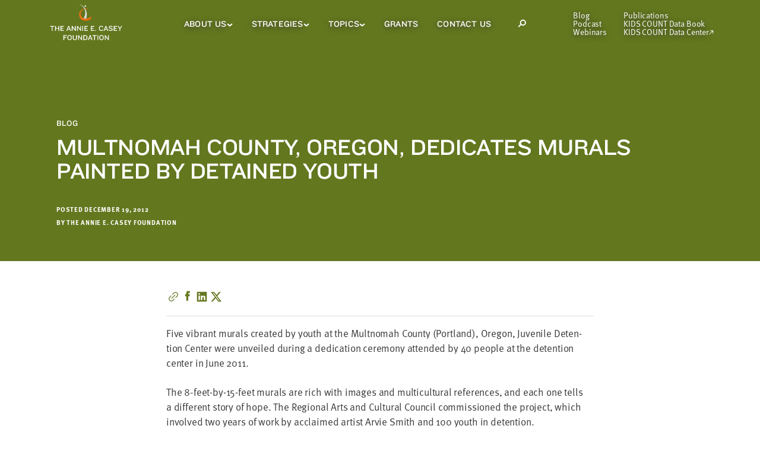

--- FILE ---
content_type: text/html; charset=UTF-8
request_url: https://www.aecf.org/blog/multnomah-county-oregon-dedicates-murals-painted-by-detained-youth
body_size: 21231
content:
    <!DOCTYPE html>
    <!--[if lt IE 7]>      <html class="no-js lt-ie10 lt-ie9 lt-ie8 lt-ie7"> <![endif]-->
    <!--[if IE 7]>         <html class="no-js lt-ie10 lt-ie9 lt-ie8"> <![endif]-->
    <!--[if IE 8]>         <html class="no-js lt-ie10 lt-ie9"> <![endif]-->
    <!--[if IE 9]>         <html class="no-js lt-ie10"> <![endif]-->
    <!--[if gt IE 9]><!-->
    <html lang="en" class="no-js">        <head>                    <meta name="author" content="The Annie E. Casey Foundation">
    <meta property="article:published_time" content="2012-12-20T01:23:00+00:00">
    <meta property="og:type" content="article"/>
    <meta name="robots" content="max-image-preview:large" />
                        
            <link rel="shortcut icon" type="image/ico" href="/favicon.ico" />
            <link rel="apple-touch-icon" href="/apple-touch-icon-precomposed.png">

            <meta charset="utf-8">
            <meta http-equiv="X-UA-Compatible" content="IE=edge,chrome=1">
            <meta name="viewport" content="width=device-width, initial-scale=1">

            <link rel="dns-prefetch" href="https://www.aecf.org/">
            <link rel="preconnect" href="https://www.aecf.org/" crossorigin>

            
            
            <link rel="preload" href="/dist/css/app.css?id=bfb885aadfa947243cdcbc8fa248e7cf" as="style">
            <link rel="preload" href="/dist/js/vendor/jquery-1.10.2.min.js?id=e0e0559014b222245deb26b6ae8bd940" as="script">
            <link rel="preload" href="/dist/js/script.js?id=a0fdfe9e449d62a7507510b9e51083f4" as="script">
            <link rel="preload" href="/dist/js/main.js?id=f1af4e16e4ea949d808155bab2f9a5d2" as="script">
            <link rel="preload" href="https://use.typekit.net/azw1flf.js" as="script">

            <script src="https://use.typekit.net/azw1flf.js"></script>
            <script>try{Typekit.load({ async: true });}catch(e){}</script>

            <!--[if lt IE 9]><script src="/a/j/plugins/html5shiv.js"></script><![endif]-->
            <link href="/dist/css/app.css?id=bfb885aadfa947243cdcbc8fa248e7cf" rel="stylesheet" media="screen, projection, print" type="text/css" />
            
            <link href="/dist/css/tw-main.css?id=151f1d3c6640c80b669926f68ccc4028" rel="stylesheet" media="screen, projection, print" type="text/css" />

            <script src="/dist/js/vendor/jquery-1.10.2.min.js?id=e0e0559014b222245deb26b6ae8bd940"></script>
                                                <title>Multnomah County, Oregon, Dedicates Murals Painted by Detained Youth - The Annie E. Casey Foundation</title>

<script type="text/javascript">var _rollbarConfig = {"accessToken":"eb6a6e7b41b0433d9304607e828a43b5","captureUncaught":true,"captureUnhandledRejections":true,"captureIp":false,"payload":{"environment":"production"}};!function(r){var e={};function o(n){if(e[n])return e[n].exports;var t=e[n]={i:n,l:!1,exports:{}};return r[n].call(t.exports,t,t.exports,o),t.l=!0,t.exports}o.m=r,o.c=e,o.d=function(r,e,n){o.o(r,e)||Object.defineProperty(r,e,{enumerable:!0,get:n})},o.r=function(r){"undefined"!=typeof Symbol&&Symbol.toStringTag&&Object.defineProperty(r,Symbol.toStringTag,{value:"Module"}),Object.defineProperty(r,"__esModule",{value:!0})},o.t=function(r,e){if(1&e&&(r=o(r)),8&e)return r;if(4&e&&"object"==typeof r&&r&&r.__esModule)return r;var n=Object.create(null);if(o.r(n),Object.defineProperty(n,"default",{enumerable:!0,value:r}),2&e&&"string"!=typeof r)for(var t in r)o.d(n,t,function(e){return r[e]}.bind(null,t));return n},o.n=function(r){var e=r&&r.__esModule?function(){return r.default}:function(){return r};return o.d(e,"a",e),e},o.o=function(r,e){return Object.prototype.hasOwnProperty.call(r,e)},o.p="",o(o.s=0)}([function(r,e,o){"use strict";var n=o(1),t=o(4);_rollbarConfig=_rollbarConfig||{},_rollbarConfig.rollbarJsUrl=_rollbarConfig.rollbarJsUrl||"https://cdn.rollbar.com/rollbarjs/refs/tags/v2.17.0/rollbar.min.js",_rollbarConfig.async=void 0===_rollbarConfig.async||_rollbarConfig.async;var a=n.setupShim(window,_rollbarConfig),l=t(_rollbarConfig);window.rollbar=n.Rollbar,a.loadFull(window,document,!_rollbarConfig.async,_rollbarConfig,l)},function(r,e,o){"use strict";var n=o(2);function t(r){return function(){try{return r.apply(this,arguments)}catch(r){try{console.error("[Rollbar]: Internal error",r)}catch(r){}}}}var a=0;function l(r,e){this.options=r,this._rollbarOldOnError=null;var o=a++;this.shimId=function(){return o},"undefined"!=typeof window&&window._rollbarShims&&(window._rollbarShims[o]={handler:e,messages:[]})}var i=o(3),s=function(r,e){return new l(r,e)},d=function(r){return new i(s,r)};function c(r){return t((function(){var e=this,o=Array.prototype.slice.call(arguments,0),n={shim:e,method:r,args:o,ts:new Date};window._rollbarShims[this.shimId()].messages.push(n)}))}l.prototype.loadFull=function(r,e,o,n,a){var l=!1,i=e.createElement("script"),s=e.getElementsByTagName("script")[0],d=s.parentNode;i.crossOrigin="",i.src=n.rollbarJsUrl,o||(i.async=!0),i.onload=i.onreadystatechange=t((function(){if(!(l||this.readyState&&"loaded"!==this.readyState&&"complete"!==this.readyState)){i.onload=i.onreadystatechange=null;try{d.removeChild(i)}catch(r){}l=!0,function(){var e;if(void 0===r._rollbarDidLoad){e=new Error("rollbar.js did not load");for(var o,n,t,l,i=0;o=r._rollbarShims[i++];)for(o=o.messages||[];n=o.shift();)for(t=n.args||[],i=0;i<t.length;++i)if("function"==typeof(l=t[i])){l(e);break}}"function"==typeof a&&a(e)}()}})),d.insertBefore(i,s)},l.prototype.wrap=function(r,e,o){try{var n;if(n="function"==typeof e?e:function(){return e||{}},"function"!=typeof r)return r;if(r._isWrap)return r;if(!r._rollbar_wrapped&&(r._rollbar_wrapped=function(){o&&"function"==typeof o&&o.apply(this,arguments);try{return r.apply(this,arguments)}catch(o){var e=o;throw e&&("string"==typeof e&&(e=new String(e)),e._rollbarContext=n()||{},e._rollbarContext._wrappedSource=r.toString(),window._rollbarWrappedError=e),e}},r._rollbar_wrapped._isWrap=!0,r.hasOwnProperty))for(var t in r)r.hasOwnProperty(t)&&(r._rollbar_wrapped[t]=r[t]);return r._rollbar_wrapped}catch(e){return r}};for(var u="log,debug,info,warn,warning,error,critical,global,configure,handleUncaughtException,handleAnonymousErrors,handleUnhandledRejection,captureEvent,captureDomContentLoaded,captureLoad".split(","),p=0;p<u.length;++p)l.prototype[u[p]]=c(u[p]);r.exports={setupShim:function(r,e){if(r){var o=e.globalAlias||"Rollbar";if("object"==typeof r[o])return r[o];r._rollbarShims={},r._rollbarWrappedError=null;var a=new d(e);return t((function(){e.captureUncaught&&(a._rollbarOldOnError=r.onerror,n.captureUncaughtExceptions(r,a,!0),e.wrapGlobalEventHandlers&&n.wrapGlobals(r,a,!0)),e.captureUnhandledRejections&&n.captureUnhandledRejections(r,a,!0);var t=e.autoInstrument;return!1!==e.enabled&&(void 0===t||!0===t||"object"==typeof t&&t.network)&&r.addEventListener&&(r.addEventListener("load",a.captureLoad.bind(a)),r.addEventListener("DOMContentLoaded",a.captureDomContentLoaded.bind(a))),r[o]=a,a}))()}},Rollbar:d}},function(r,e,o){"use strict";function n(r,e,o,n){r._rollbarWrappedError&&(n[4]||(n[4]=r._rollbarWrappedError),n[5]||(n[5]=r._rollbarWrappedError._rollbarContext),r._rollbarWrappedError=null);var t=e.handleUncaughtException.apply(e,n);o&&o.apply(r,n),"anonymous"===t&&(e.anonymousErrorsPending+=1)}function t(r,e,o){if(e.hasOwnProperty&&e.hasOwnProperty("addEventListener")){for(var n=e.addEventListener;n._rollbarOldAdd&&n.belongsToShim;)n=n._rollbarOldAdd;var t=function(e,o,t){n.call(this,e,r.wrap(o),t)};t._rollbarOldAdd=n,t.belongsToShim=o,e.addEventListener=t;for(var a=e.removeEventListener;a._rollbarOldRemove&&a.belongsToShim;)a=a._rollbarOldRemove;var l=function(r,e,o){a.call(this,r,e&&e._rollbar_wrapped||e,o)};l._rollbarOldRemove=a,l.belongsToShim=o,e.removeEventListener=l}}r.exports={captureUncaughtExceptions:function(r,e,o){if(r){var t;if("function"==typeof e._rollbarOldOnError)t=e._rollbarOldOnError;else if(r.onerror){for(t=r.onerror;t._rollbarOldOnError;)t=t._rollbarOldOnError;e._rollbarOldOnError=t}e.handleAnonymousErrors();var a=function(){var o=Array.prototype.slice.call(arguments,0);n(r,e,t,o)};o&&(a._rollbarOldOnError=t),r.onerror=a}},captureUnhandledRejections:function(r,e,o){if(r){"function"==typeof r._rollbarURH&&r._rollbarURH.belongsToShim&&r.removeEventListener("unhandledrejection",r._rollbarURH);var n=function(r){var o,n,t;try{o=r.reason}catch(r){o=void 0}try{n=r.promise}catch(r){n="[unhandledrejection] error getting `promise` from event"}try{t=r.detail,!o&&t&&(o=t.reason,n=t.promise)}catch(r){}o||(o="[unhandledrejection] error getting `reason` from event"),e&&e.handleUnhandledRejection&&e.handleUnhandledRejection(o,n)};n.belongsToShim=o,r._rollbarURH=n,r.addEventListener("unhandledrejection",n)}},wrapGlobals:function(r,e,o){if(r){var n,a,l="EventTarget,Window,Node,ApplicationCache,AudioTrackList,ChannelMergerNode,CryptoOperation,EventSource,FileReader,HTMLUnknownElement,IDBDatabase,IDBRequest,IDBTransaction,KeyOperation,MediaController,MessagePort,ModalWindow,Notification,SVGElementInstance,Screen,TextTrack,TextTrackCue,TextTrackList,WebSocket,WebSocketWorker,Worker,XMLHttpRequest,XMLHttpRequestEventTarget,XMLHttpRequestUpload".split(",");for(n=0;n<l.length;++n)r[a=l[n]]&&r[a].prototype&&t(e,r[a].prototype,o)}}}},function(r,e,o){"use strict";function n(r,e){this.impl=r(e,this),this.options=e,function(r){for(var e=function(r){return function(){var e=Array.prototype.slice.call(arguments,0);if(this.impl[r])return this.impl[r].apply(this.impl,e)}},o="log,debug,info,warn,warning,error,critical,global,configure,handleUncaughtException,handleAnonymousErrors,handleUnhandledRejection,_createItem,wrap,loadFull,shimId,captureEvent,captureDomContentLoaded,captureLoad".split(","),n=0;n<o.length;n++)r[o[n]]=e(o[n])}(n.prototype)}n.prototype._swapAndProcessMessages=function(r,e){var o,n,t;for(this.impl=r(this.options);o=e.shift();)n=o.method,t=o.args,this[n]&&"function"==typeof this[n]&&("captureDomContentLoaded"===n||"captureLoad"===n?this[n].apply(this,[t[0],o.ts]):this[n].apply(this,t));return this},r.exports=n},function(r,e,o){"use strict";r.exports=function(r){return function(e){if(!e&&!window._rollbarInitialized){for(var o,n,t=(r=r||{}).globalAlias||"Rollbar",a=window.rollbar,l=function(r){return new a(r)},i=0;o=window._rollbarShims[i++];)n||(n=o.handler),o.handler._swapAndProcessMessages(l,o.messages);window[t]=n,window._rollbarInitialized=!0}}}}]);;</script><meta name="generator" content="SEOmatic">
<meta name="keywords" content="juvenile justice, youth, art">
<meta name="description" content="Check out the vibrant murals created by youth at the Multnomah County (Portland), Oregon, Juvenile Detention Center in the spirit of love and forgiveness.">
<meta name="referrer" content="no-referrer-when-downgrade">
<meta name="robots" content="all">
<meta content="en_US" property="og:locale">
<meta content="The Annie E. Casey Foundation" property="og:site_name">
<meta content="website" property="og:type">
<meta content="https://www.aecf.org/blog/multnomah-county-oregon-dedicates-murals-painted-by-detained-youth" property="og:url">
<meta content="Multnomah County, Oregon, Dedicates Murals Painted by Detained Youth" property="og:title">
<meta content="Check out the vibrant murals created by youth at the Multnomah County (Portland), Oregon, Juvenile Detention Center in the spirit of love and forgiveness." property="og:description">
<meta content="https://www.linkedin.com/company/annie-e--casey-foundation" property="og:see_also">
<meta content="https://www.facebook.com/aecf.org" property="og:see_also">
<meta content="https://twitter.com/aecfnews" property="og:see_also">
<meta name="twitter:card" content="summary_large_image">
<meta name="twitter:site" content="@AECFNews">
<meta name="twitter:creator" content="@AECFNews">
<meta name="twitter:title" content="Multnomah County, Oregon, Dedicates Murals Painted by Detained Youth">
<meta name="twitter:description" content="Check out the vibrant murals created by youth at the Multnomah County (Portland), Oregon, Juvenile Detention Center in the spirit of love and forgiveness.">
<link href="https://www.aecf.org/blog/multnomah-county-oregon-dedicates-murals-painted-by-detained-youth" rel="canonical">
<link href="https://www.aecf.org/" rel="home">
<link type="text/plain" href="https://www.aecf.org/humans.txt" rel="author">

            <script>window.algoliaIndexName = 'allIndexedEntries';</script>

            <script src="https://cdn.jsdelivr.net/npm/algoliasearch@4/dist/algoliasearch-lite.umd.js"></script>
            <script src="https://cdn.jsdelivr.net/npm/instantsearch.js@4"></script>
        </head>

                <body  class="blog blog-post">
                            <!-- DataLayer -->
<script>
var dataLayer = window.dataLayer = window.dataLayer || [];
</script>
<!-- Google Tag Manager -->
<noscript><iframe src="//www.googletagmanager.com/ns.html?id=GTM-WXP86V"
height="0" width="0" style="display:none;visibility:hidden"></iframe></noscript>
<script>(function(w,d,s,l,i){w[l]=w[l]||[];w[l].push({'gtm.start':
new Date().getTime(),event:'gtm.js'});var f=d.getElementsByTagName(s)[0],
j=d.createElement(s),dl=l!='dataLayer'?'&l='+l:'';j.async=true;j.src=
'//www.googletagmanager.com/gtm.js?id='+i+dl;f.parentNode.insertBefore(j,f);
})(window,document,'script','dataLayer','GTM-WXP86V');</script>
<!-- End Google Tag Manager -->
                                
            
                            

<header class="tw-z-50 twc-navigation print:tw-hidden" x-init="" x-cloak>
        
        <nav aria-label="Skip Link">
        <a
            href="#skip"
            class="tw-absolute tw-z-50 tw-p-3 tw-text-black tw-transition-all tw-transform tw--translate-y-full tw-bg-white type-eta focus:tw-translate-y-0"
        >
            Skip to main content
        </a>
    </nav>

        <div
        id="desktop-nav"
        class="tw-top-0 tw-z-20 tw-hidden tw-w-full og-xl:tw-block"
        x-data="{isScrolled: false,
        smallerViewport: false,
        whiteBg: 0,
        isSmallViewport() {
            width = (window.innerWidth > 0) ? window.innerWidth : screen.width;
            if (width < 1024) {
                this.smallerViewport = true;
            }
            else {
                this.smallerViewport = false;
            }
        }}"
        x-init="isSmallViewport()"
        @scroll.window="isScrolled = window.scrollY > 80"
        @resize.window="isSmallViewport()"
        :class="{
        'tw-fixed tw-h-14 tw-bg-white tw-shadow-nav-sticky': isScrolled,
        'tw-absolute tw-h-20': !isScrolled,
        'tw-bg-olive': 0 && !isScrolled,
        'tw-bg-white': whiteBg && !isScrolled
        }"
    >
        <div class="tw-flex tw-items-center tw-justify-between tw-h-full tw-px-5 og-xl:tw-px-7 tw-mx-auto tw-max-w-1180 og-xl:tw-gap-4 xl:tw-gap-8">
                        <a href="/">
                <img
                    class="tw--ml-4 tw-w-182"
                    src="/dist/images/AECF_desktop_logo_white.svg?id=0a533feb367df9679606a38f2e9d1a0d"
                    alt="The Annie E. Casey Foundation"
                    :class="{
                    'tw-hidden': isScrolled || whiteBg,
                    'tw-block': !isScrolled
                    }"
                />
                <img
                        class="tw--ml-4 tw-w-182"
                        src="/dist/images/AECF_desktop_logo_dark.svg?id=52ba3d23787c82abd9adbb91a2599531"
                        alt="The Annie E. Casey Foundation"
                        :class="{
                        'tw-hidden': !whiteBg || isScrolled,
                        'tw-block': whiteBg
                        }"
                />

                <img
                    class="tw-mb-1"
                    src="/dist/images/AECF_desktop_logo_sticky.svg?id=134777c380c5288e7a21f85a54e37cd0"
                    alt="The Annie E. Casey Foundation"
                    :class="{
                    'tw-hidden': !isScrolled,
                    'tw-block': isScrolled
                    }"
                />
            </a>

                        <nav class="tw-relative tw-flex tw-h-full" aria-label="Main Menu">
                <ul class="tw-flex tw-flex-shrink-0 xl:tw-gap-3">
                                            <li
                            class="twc-navigation__item js-nav-main-menu-container twc-menu-container-icon-rotate twc-child-icon-hover-focus-dark type-zeta tw-relative tw-flex tw-gap-1 tw-items-center tw-transition-colors tw-text-14 tw-leading-4 tw-px-3 xl:tw-px-4 focus-within:tw-text-dark-gray hover:tw-text-dark-gray"
                            :class="{
                                'tw-text-warm-gray focus-within:tw-bg-beige hover:tw-bg-beige': isScrolled || whiteBg,
                                'tw-text-white focus-within:tw-bg-white hover:tw-bg-white': !isScrolled
                            }"
                        >
                            <a
                                        href="https://www.aecf.org/about"        
                                class=""
                                :class="{ 'twc-text-shadow-none': isScrolled || whiteBg }"
                            >
                                About Us
                            </a>
                                                            <button
                                    class="tw-border-0 js-nav-main-menu-trigger-button"
                                    :class="{ 'tw-text-warm-gray': isScrolled || whiteBg, 'tw-text-white': !isScrolled  }"
                                    aria-controls="AboutUs-menu"
                                    aria-expanded="false"
                                >
                                    <span class="sr-only">About Us Sub Menu</span>
                                    <svg stroke="currentColor" width="10" height="6" viewBox="0 0 10 6" fill="none" xmlns="http://www.w3.org/2000/svg">
    <path d="M8.98047 1.21875L4.98047 4.5357L0.980469 1.21875" stroke-width="2" stroke-miterlimit="10"/>
</svg>

                                </button>
                                <ul
                                    id="AboutUs-menu"
                                    class="tw-absolute tw-left-0 tw-z-20 tw-flex-col tw-hidden tw-pt-2 tw-pb-2 tw-px-4 tw-shadow-nav-submenu twc-shadow-nav-submenu-overflow"
                                    :class="{
                                        'tw-top-14 tw-bg-beige twc-shadow-nav-submenu-overflow--beige': isScrolled,
                                        'tw-top-20 tw-bg-white': !isScrolled
                                    }"
                                >
                                                                            <li class="tw-pt-3 type-lambda tw-text-12 tw-text-warm-gray tw-whitespace-no-wrap">
                                            <a
                                                class="twc-shadow-hover-focus twc-navigation__item-child "
                                                        href="https://www.aecf.org/about/financials"        
                                            >
                                                Financial Information
                                            </a>
                                        </li>
                                                                            <li class="tw-pt-3 type-lambda tw-text-12 tw-text-warm-gray tw-whitespace-no-wrap">
                                            <a
                                                class="twc-shadow-hover-focus twc-navigation__item-child "
                                                        href="https://www.aecf.org/about/jobs"        
                                            >
                                                Annie E. Casey Foundation Careers and Jobs
                                            </a>
                                        </li>
                                                                            <li class="tw-pt-3 type-lambda tw-text-12 tw-text-warm-gray tw-whitespace-no-wrap">
                                            <a
                                                class="twc-shadow-hover-focus twc-navigation__item-child "
                                                        href="https://www.aecf.org/about/history"        
                                            >
                                                Our History
                                            </a>
                                        </li>
                                                                            <li class="tw-pt-3 type-lambda tw-text-12 tw-text-warm-gray tw-whitespace-no-wrap">
                                            <a
                                                class="twc-shadow-hover-focus twc-navigation__item-child "
                                                        href="https://www.aecf.org/about/leadership"        
                                            >
                                                Our Leadership
                                            </a>
                                        </li>
                                                                            <li class="tw-pt-3 type-lambda tw-text-12 tw-text-warm-gray tw-whitespace-no-wrap">
                                            <a
                                                class="twc-shadow-hover-focus twc-navigation__item-child "
                                                        href="https://www.aecf.org/about/the-casey-philanthropies-a-legacy-of-service-to-children-and-families"        
                                            >
                                                The Casey Philanthropies
                                            </a>
                                        </li>
                                                                    </ul>
                                                    </li>
                                            <li
                            class="twc-navigation__item js-nav-main-menu-container twc-menu-container-icon-rotate twc-child-icon-hover-focus-dark type-zeta tw-relative tw-flex tw-gap-1 tw-items-center tw-transition-colors tw-text-14 tw-leading-4 tw-px-3 xl:tw-px-4 focus-within:tw-text-dark-gray hover:tw-text-dark-gray"
                            :class="{
                                'tw-text-warm-gray focus-within:tw-bg-beige hover:tw-bg-beige': isScrolled || whiteBg,
                                'tw-text-white focus-within:tw-bg-white hover:tw-bg-white': !isScrolled
                            }"
                        >
                            <a
                                        href="https://www.aecf.org/work"        
                                class=""
                                :class="{ 'twc-text-shadow-none': isScrolled || whiteBg }"
                            >
                                Strategies
                            </a>
                                                            <button
                                    class="tw-border-0 js-nav-main-menu-trigger-button"
                                    :class="{ 'tw-text-warm-gray': isScrolled || whiteBg, 'tw-text-white': !isScrolled  }"
                                    aria-controls="Strategies-menu"
                                    aria-expanded="false"
                                >
                                    <span class="sr-only">Strategies Sub Menu</span>
                                    <svg stroke="currentColor" width="10" height="6" viewBox="0 0 10 6" fill="none" xmlns="http://www.w3.org/2000/svg">
    <path d="M8.98047 1.21875L4.98047 4.5357L0.980469 1.21875" stroke-width="2" stroke-miterlimit="10"/>
</svg>

                                </button>
                                <ul
                                    id="Strategies-menu"
                                    class="tw-absolute tw-left-0 tw-z-20 tw-flex-col tw-hidden tw-pt-2 tw-pb-2 tw-px-4 tw-shadow-nav-submenu twc-shadow-nav-submenu-overflow"
                                    :class="{
                                        'tw-top-14 tw-bg-beige twc-shadow-nav-submenu-overflow--beige': isScrolled,
                                        'tw-top-20 tw-bg-white': !isScrolled
                                    }"
                                >
                                                                            <li class="tw-pt-3 type-lambda tw-text-12 tw-text-warm-gray tw-whitespace-no-wrap">
                                            <a
                                                class="twc-shadow-hover-focus twc-navigation__item-child "
                                                        href="https://www.aecf.org/work/child-welfare"        
                                            >
                                                Child Welfare
                                            </a>
                                        </li>
                                                                            <li class="tw-pt-3 type-lambda tw-text-12 tw-text-warm-gray tw-whitespace-no-wrap">
                                            <a
                                                class="twc-shadow-hover-focus twc-navigation__item-child "
                                                        href="https://www.aecf.org/work/community-change"        
                                            >
                                                Community Change
                                            </a>
                                        </li>
                                                                            <li class="tw-pt-3 type-lambda tw-text-12 tw-text-warm-gray tw-whitespace-no-wrap">
                                            <a
                                                class="twc-shadow-hover-focus twc-navigation__item-child "
                                                        href="https://www.aecf.org/work/economic-opportunity"        
                                            >
                                                Economic Opportunity
                                            </a>
                                        </li>
                                                                            <li class="tw-pt-3 type-lambda tw-text-12 tw-text-warm-gray tw-whitespace-no-wrap">
                                            <a
                                                class="twc-shadow-hover-focus twc-navigation__item-child "
                                                        href="https://www.aecf.org/work/evidence-based-practice"        
                                            >
                                                Evidence-Based Practice
                                            </a>
                                        </li>
                                                                            <li class="tw-pt-3 type-lambda tw-text-12 tw-text-warm-gray tw-whitespace-no-wrap">
                                            <a
                                                class="twc-shadow-hover-focus twc-navigation__item-child "
                                                        href="https://www.aecf.org/work/expanding-opportunity-for-all"        
                                            >
                                                Expanding Opportunity for All
                                            </a>
                                        </li>
                                                                            <li class="tw-pt-3 type-lambda tw-text-12 tw-text-warm-gray tw-whitespace-no-wrap">
                                            <a
                                                class="twc-shadow-hover-focus twc-navigation__item-child "
                                                        href="https://www.aecf.org/work/impact-investments"        
                                            >
                                                Impact Investments
                                            </a>
                                        </li>
                                                                            <li class="tw-pt-3 type-lambda tw-text-12 tw-text-warm-gray tw-whitespace-no-wrap">
                                            <a
                                                class="twc-shadow-hover-focus twc-navigation__item-child "
                                                        href="https://www.aecf.org/work/juvenile-justice"        
                                            >
                                                Juvenile Justice
                                            </a>
                                        </li>
                                                                            <li class="tw-pt-3 type-lambda tw-text-12 tw-text-warm-gray tw-whitespace-no-wrap">
                                            <a
                                                class="twc-shadow-hover-focus twc-navigation__item-child "
                                                        href="https://www.aecf.org/work/kids-count"        
                                            >
                                                KIDS COUNT and Policy Reform
                                            </a>
                                        </li>
                                                                            <li class="tw-pt-3 type-lambda tw-text-12 tw-text-warm-gray tw-whitespace-no-wrap">
                                            <a
                                                class="twc-shadow-hover-focus twc-navigation__item-child "
                                                        href="https://www.aecf.org/work/leadership-development"        
                                            >
                                                Leadership Development
                                            </a>
                                        </li>
                                                                            <li class="tw-pt-3 type-lambda tw-text-12 tw-text-warm-gray tw-whitespace-no-wrap">
                                            <a
                                                class="twc-shadow-hover-focus twc-navigation__item-child "
                                                        href="https://www.aecf.org/work/research-and-evidence"        
                                            >
                                                Research and Evidence
                                            </a>
                                        </li>
                                                                    </ul>
                                                    </li>
                                            <li
                            class="twc-navigation__item js-nav-main-menu-container twc-menu-container-icon-rotate twc-child-icon-hover-focus-dark type-zeta tw-relative tw-flex tw-gap-1 tw-items-center tw-transition-colors tw-text-14 tw-leading-4 tw-px-3 xl:tw-px-4 focus-within:tw-text-dark-gray hover:tw-text-dark-gray"
                            :class="{
                                'tw-text-warm-gray focus-within:tw-bg-beige hover:tw-bg-beige': isScrolled || whiteBg,
                                'tw-text-white focus-within:tw-bg-white hover:tw-bg-white': !isScrolled
                            }"
                        >
                            <a
                                        href="https://www.aecf.org/topics"        
                                class=""
                                :class="{ 'twc-text-shadow-none': isScrolled || whiteBg }"
                            >
                                Topics
                            </a>
                                                            <button
                                    class="tw-border-0 js-nav-main-menu-trigger-button"
                                    :class="{ 'tw-text-warm-gray': isScrolled || whiteBg, 'tw-text-white': !isScrolled  }"
                                    aria-controls="Topics-menu"
                                    aria-expanded="false"
                                >
                                    <span class="sr-only">Topics Sub Menu</span>
                                    <svg stroke="currentColor" width="10" height="6" viewBox="0 0 10 6" fill="none" xmlns="http://www.w3.org/2000/svg">
    <path d="M8.98047 1.21875L4.98047 4.5357L0.980469 1.21875" stroke-width="2" stroke-miterlimit="10"/>
</svg>

                                </button>
                                <ul
                                    id="Topics-menu"
                                    class="tw-absolute tw-left-0 tw-z-20 tw-flex-col tw-hidden tw-pt-2 tw-pb-2 tw-px-4 tw-shadow-nav-submenu twc-shadow-nav-submenu-overflow"
                                    :class="{
                                        'tw-top-14 tw-bg-beige twc-shadow-nav-submenu-overflow--beige': isScrolled,
                                        'tw-top-20 tw-bg-white': !isScrolled
                                    }"
                                >
                                                                            <li class="tw-pt-3 type-lambda tw-text-12 tw-text-warm-gray tw-whitespace-no-wrap">
                                            <a
                                                class="twc-shadow-hover-focus twc-navigation__item-child "
                                                        href="https://www.aecf.org/topics/child-poverty"        
                                            >
                                                Child Poverty
                                            </a>
                                        </li>
                                                                            <li class="tw-pt-3 type-lambda tw-text-12 tw-text-warm-gray tw-whitespace-no-wrap">
                                            <a
                                                class="twc-shadow-hover-focus twc-navigation__item-child "
                                                        href="https://www.aecf.org/topics/foster-care"        
                                            >
                                                Foster Care
                                            </a>
                                        </li>
                                                                            <li class="tw-pt-3 type-lambda tw-text-12 tw-text-warm-gray tw-whitespace-no-wrap">
                                            <a
                                                class="twc-shadow-hover-focus twc-navigation__item-child "
                                                        href="https://www.aecf.org/topics/juvenile-probation"        
                                            >
                                                Juvenile Probation
                                            </a>
                                        </li>
                                                                            <li class="tw-pt-3 type-lambda tw-text-12 tw-text-warm-gray tw-whitespace-no-wrap">
                                            <a
                                                class="twc-shadow-hover-focus twc-navigation__item-child "
                                                        href="https://www.aecf.org/topics/kinship-care"        
                                            >
                                                Kinship Care
                                            </a>
                                        </li>
                                                                            <li class="tw-pt-3 type-lambda tw-text-12 tw-text-warm-gray tw-whitespace-no-wrap">
                                            <a
                                                class="twc-shadow-hover-focus twc-navigation__item-child "
                                                        href="https://www.aecf.org/topics/racial-equity"        
                                            >
                                                Racial Equity and Inclusion
                                            </a>
                                        </li>
                                                                            <li class="tw-pt-3 type-lambda tw-text-12 tw-text-warm-gray tw-whitespace-no-wrap">
                                            <a
                                                class="twc-shadow-hover-focus twc-navigation__item-child "
                                                        href="https://www.aecf.org/topics/two-generation-approaches"        
                                            >
                                                Two-Generation Approaches
                                            </a>
                                        </li>
                                                                            <li class="tw-pt-3 type-lambda tw-text-12 tw-text-warm-gray tw-whitespace-no-wrap">
                                            <a
                                                class="twc-shadow-hover-focus twc-navigation__item-child twc-featured-submenu-item"
                                                        href="https://www.aecf.org/topics"        
                                            >
                                                See All Other Topics
                                            </a>
                                        </li>
                                                                    </ul>
                                                    </li>
                                            <li
                            class="twc-navigation__item  type-zeta tw-relative tw-flex tw-gap-1 tw-items-center tw-transition-colors tw-text-14 tw-leading-4 tw-px-3 xl:tw-px-4 focus-within:tw-text-dark-gray hover:tw-text-dark-gray"
                            :class="{
                                'tw-text-warm-gray focus-within:tw-bg-beige hover:tw-bg-beige': isScrolled || whiteBg,
                                'tw-text-white focus-within:tw-bg-white hover:tw-bg-white': !isScrolled
                            }"
                        >
                            <a
                                        href="https://www.aecf.org/grant-making"        
                                class=""
                                :class="{ 'twc-text-shadow-none': isScrolled || whiteBg }"
                            >
                                Grants
                            </a>
                                                    </li>
                                            <li
                            class="twc-navigation__item  type-zeta tw-relative tw-flex tw-gap-1 tw-items-center tw-transition-colors tw-text-14 tw-leading-4 tw-px-3 xl:tw-px-4 focus-within:tw-text-dark-gray hover:tw-text-dark-gray"
                            :class="{
                                'tw-text-warm-gray focus-within:tw-bg-beige hover:tw-bg-beige': isScrolled || whiteBg,
                                'tw-text-white focus-within:tw-bg-white hover:tw-bg-white': !isScrolled
                            }"
                        >
                            <a
                                        href="https://www.aecf.org/contact"        
                                class=""
                                :class="{ 'twc-text-shadow-none': isScrolled || whiteBg }"
                            >
                                Contact Us
                            </a>
                                                    </li>
                                    </ul>
                                <div
                    class="js-nav-search-container tw-flex tw-items-center tw-px-3 tw-leading-4 tw-text-14 tw-transition-colors type-zeta xl:tw-px-4 focus-within:tw-text-dark-gray  focus-within:tw-bg-white hover:tw-text-dark-gray hover:tw-bg-white"
                    :class="{
                        'tw-text-warm-gray focus-within:tw-bg-beige hover:tw-bg-beige': isScrolled,
                        'tw-text-white': !isScrolled
                    }"
                >
                    <button class="js-nav-search-open-button tw-flex tw-items-center tw-justify-center tw-w-10 tw-h-10 tw-text-current tw-border-0">
                        <div class="sr-only">Open Search Modal</div>
                        <span class="tw-w-3.5 tw-h-3.5"><svg stroke="currentColor" viewBox="0 0 14 13" fill="none" xmlns="http://www.w3.org/2000/svg">
    <circle cx="8.77958" cy="5.14286" r="4.14286" stroke-width="2"/>
    <line x1="1.21477" y1="12.2148" x2="4.90708" y2="8.52246" stroke-width="2"/>
</svg>
</span>
                    </button>
                    <div
                        class="js-nav-search-bar tw-absolute tw-top-0 tw-left-0 tw-z-20 tw-flex-col tw-hidden tw-w-full tw-py-3.5 tw-border-0 tw-border-l-4 tw-border-solid tw-px-9 tw-shadow-nav-search tw-bg-light-beige tw-border-orange"
                        role="dialog"
                        aria-modal="true"
                        aria-label="Search Modal"
                    >
                        <form
                            class="tw-flex tw-items-center tw-gap-4 tw-mb-2"
                            id="search"
                            name="search"
                            method="get"
                            action="/search"
                            role="search"
                        >
                            <label for="searchBar" class="tw-text-dark-gray type-lambda tw-font-medium tw-mb-0">Search AECF.org</label>
                            <div class="tw-flex tw-items-center tw-flex-grow">
                                <input
                                    id="searchBar"
                                    type="text"
                                    name="q"
                                    placeholder="Enter search term"
                                    class="tw-w-full tw-pr-10 tw-border tw-border-medium-gray type-delta tw-text-dark-gray"
                                >
                                <button
                                    type="submit"
                                    class="tw-flex tw-items-center tw-justify-center tw-w-10 tw-h-11 tw--ml-10 tw-transition-colors tw-duration-500 tw-border-0 tw-text-orange hover:tw-bg-dark-gray hover:tw-text-white focus:tw-bg-dark-gray focus:tw-text-white"
                                >
                                    <span class="sr-only">Submit Search</span>
                                    <span class="tw-w-3.5 tw-h-3.5"><svg stroke="currentColor" viewBox="0 0 14 13" fill="none" xmlns="http://www.w3.org/2000/svg">
    <circle cx="8.77958" cy="5.14286" r="4.14286" stroke-width="2"/>
    <line x1="1.21477" y1="12.2148" x2="4.90708" y2="8.52246" stroke-width="2"/>
</svg>
</span>
                                </button>
                            </div>
                            <button type="button" class="js-nav-search-close-button tw-flex tw-items-center tw-justify-center tw-w-10 tw-h-10 tw-border-0 hover:tw-text-olive focus:tw-text-olive">
                                <div class="sr-only">Close Search Modal</div>
                                <svg stroke="currentColor" aria-hidden="true" width="15" height="16" viewBox="0 0 15 16" fill="none" xmlns="http://www.w3.org/2000/svg">
    <path d="M2.52168 2.24324L12.8288 13.5209M13.1969 1.84047L2.15356 13.9237" stroke-width="2" stroke-linecap="square" stroke-linejoin="round"/>
</svg>

                            </button>
                        </form>
                    </div>
                </div>
            </nav>

                        <nav class="tw-flex" aria-label="Utility Menu">
                <ul
                    :class="{
                        'tw-flex tw-flex-col tw-gap-y-2 tw-mr-4 xl:tw-mr-7': !smallerViewport && !isScrolled,
                        'tw-hidden': smallerViewport,
                    }"
                    x-show="!isScrolled"
                >
                                                                <li class="tw-flex tw-items-center tw-gap-2 tw-text-white tw-capitalize type-iota twc-underline-hover-focus">
                            <a
                                class="tw-whitespace-no-wrap twc-text-shadow "
                                :class="{
                                    'tw-text-warm-gray twc-text-shadow-none': whiteBg
                                }"
                                        href="https://www.aecf.org/blog"        

                            >
                                Blog
                            </a>
                                                    </li>
                                            <li class="tw-flex tw-items-center tw-gap-2 tw-text-white tw-capitalize type-iota twc-underline-hover-focus">
                            <a
                                class="tw-whitespace-no-wrap twc-text-shadow "
                                :class="{
                                    'tw-text-warm-gray twc-text-shadow-none': whiteBg
                                }"
                                        href="https://www.aecf.org/podcast"        

                            >
                                Podcast
                            </a>
                                                    </li>
                                            <li class="tw-flex tw-items-center tw-gap-2 tw-text-white tw-capitalize type-iota twc-underline-hover-focus">
                            <a
                                class="tw-whitespace-no-wrap twc-text-shadow "
                                :class="{
                                    'tw-text-warm-gray twc-text-shadow-none': whiteBg
                                }"
                                        href="https://www.aecf.org/webinar"        

                            >
                                Webinars
                            </a>
                                                    </li>
                                    </ul>
                <ul
                    :class="{
                        'tw-flex tw-flex-col tw-gap-y-2': !smallerViewport && !isScrolled,
                        'tw-hidden': smallerViewport,
                    }"
                    x-show="!isScrolled"
                >
                                                                <li class="tw-flex tw-items-center tw-gap-2 tw-text-white tw-capitalize type-iota twc-underline-hover-focus">
                            <a
                                class="tw-whitespace-no-wrap twc-text-shadow "
                                :class="{
                                    'tw-text-warm-gray twc-text-shadow-none': whiteBg
                                }"
                                        href="https://www.aecf.org/publications"        
                            >
                                Publications
                            </a>
                                                    </li>
                                            <li class="tw-flex tw-items-center tw-gap-2 tw-text-white tw-capitalize type-iota twc-underline-hover-focus">
                            <a
                                class="tw-whitespace-no-wrap twc-text-shadow "
                                :class="{
                                    'tw-text-warm-gray twc-text-shadow-none': whiteBg
                                }"
                                        href="/resources/2025-kids-count-data-book"        
                            >
                                KIDS COUNT Data Book
                            </a>
                                                    </li>
                                            <li class="tw-flex tw-items-center tw-gap-2 tw-text-white tw-capitalize type-iota twc-underline-hover-focus">
                            <a
                                class="tw-whitespace-no-wrap twc-text-shadow "
                                :class="{
                                    'tw-text-warm-gray twc-text-shadow-none': whiteBg
                                }"
                                        href="https://datacenter.aecf.org/"    target="_blank" rel="noopener"    
                            >
                                KIDS COUNT Data Center
                            </a>
                                                            <span>
                                    <svg aria-hidden="true" width="8" height="8" viewBox="0 0 8 8" fill="currentColor" xmlns="http://www.w3.org/2000/svg">
    <path d="M7.36396 0.636039C7.36396 0.359897 7.1401 0.136039 6.86396 0.136039L2.36396 0.136039C2.08782 0.136039 1.86396 0.359897 1.86396 0.636039C1.86396 0.912181 2.08782 1.13604 2.36396 1.13604L6.36396 1.13604L6.36396 5.13604C6.36396 5.41218 6.58782 5.63604 6.86396 5.63604C7.1401 5.63604 7.36396 5.41218 7.36396 5.13604L7.36396 0.636039ZM0.853553 7.35355L7.21751 0.989592L6.51041 0.282486L0.146447 6.64645L0.853553 7.35355Z"/>
</svg>

                                </span>
                                                    </li>
                                    </ul>
                <ul
                    id="utility-more-wrapper"
                    :class="{
                        'tw-flex': isScrolled || (smallerViewport && !isScrolled),
                        'tw-hidden': !smallerViewport && !isScrolled
                    }"
                >
                    <li class="js-nav-utility-menu-container twc-menu-container-icon-rotate tw-relative tw-flex tw-items-center tw-gap-1 tw-leading-4 tw-text-14 tw-transition-colors type-zeta">
                        <button
                            class="tw-flex tw-items-center tw-gap-2 tw-p-3 tw-border tw-border-solid tw-rounded tw-font-sans focus:tw-bg-olive focus:tw-border-olive hover:tw-bg-olive hover:tw-border-olive"
                            aria-controls="utility-menu"
                            aria-expanded="false"
                            :class="{
                                'tw-text-warm-gray tw-border-warm-gray hover:tw-text-white focus:tw-text-white': isScrolled || whiteBg,
                                'tw-text-white tw-border-white focus:tw-border-olive hover:tw-border-olive': !isScrolled,
                            }"
                        >
                            More
                            <svg stroke="currentColor" width="10" height="6" viewBox="0 0 10 6" fill="none" xmlns="http://www.w3.org/2000/svg">
    <path d="M8.98047 1.21875L4.98047 4.5357L0.980469 1.21875" stroke-width="2" stroke-miterlimit="10"/>
</svg>

                        </button>
                        <ul
                            id="utility-menu"
                            class="tw-absolute tw-z-20 tw-flex-col tw-hidden tw-pt-2 tw-pb-2 tw-px-4 tw-shadow-nav-submenu twc-shadow-nav-submenu-overflow tw-bg-white tw-right-0"
                            :class="{
                                'tw-top-15': !isScrolled,
                                'tw-top-12 tw--mt-px': isScrolled,
                            }"
                        >
                                                            <li class="tw-pt-3 type-lambda tw-text-12 tw-text-warm-gray focus-within:tw-text-dark-gray hover:tw-text-dark-gray tw-whitespace-no-wrap">
                                    <a
                                        class="twc-shadow-hover-focus "
                                                href="https://www.aecf.org/blog"        
                                    >
                                        Blog
                                    </a>
                                                                    </li>
                                                            <li class="tw-pt-3 type-lambda tw-text-12 tw-text-warm-gray focus-within:tw-text-dark-gray hover:tw-text-dark-gray tw-whitespace-no-wrap">
                                    <a
                                        class="twc-shadow-hover-focus "
                                                href="https://www.aecf.org/podcast"        
                                    >
                                        Podcast
                                    </a>
                                                                    </li>
                                                            <li class="tw-pt-3 type-lambda tw-text-12 tw-text-warm-gray focus-within:tw-text-dark-gray hover:tw-text-dark-gray tw-whitespace-no-wrap">
                                    <a
                                        class="twc-shadow-hover-focus "
                                                href="https://www.aecf.org/webinar"        
                                    >
                                        Webinars
                                    </a>
                                                                    </li>
                                                            <li class="tw-pt-3 type-lambda tw-text-12 tw-text-warm-gray focus-within:tw-text-dark-gray hover:tw-text-dark-gray tw-whitespace-no-wrap">
                                    <a
                                        class="twc-shadow-hover-focus "
                                                href="https://www.aecf.org/publications"        
                                    >
                                        Publications
                                    </a>
                                                                    </li>
                                                            <li class="tw-pt-3 type-lambda tw-text-12 tw-text-warm-gray focus-within:tw-text-dark-gray hover:tw-text-dark-gray tw-whitespace-no-wrap">
                                    <a
                                        class="twc-shadow-hover-focus "
                                                href="/resources/2025-kids-count-data-book"        
                                    >
                                        KIDS COUNT Data Book
                                    </a>
                                                                    </li>
                                                            <li class="tw-pt-3 type-lambda tw-text-12 tw-text-warm-gray focus-within:tw-text-dark-gray hover:tw-text-dark-gray tw-whitespace-no-wrap">
                                    <a
                                        class="twc-shadow-hover-focus "
                                                href="https://datacenter.aecf.org/"    target="_blank" rel="noopener"    
                                    >
                                        KIDS COUNT Data Center
                                    </a>
                                                                            <span>
                                            <svg aria-hidden="true" width="8" height="8" viewBox="0 0 8 8" fill="currentColor" xmlns="http://www.w3.org/2000/svg">
    <path d="M7.36396 0.636039C7.36396 0.359897 7.1401 0.136039 6.86396 0.136039L2.36396 0.136039C2.08782 0.136039 1.86396 0.359897 1.86396 0.636039C1.86396 0.912181 2.08782 1.13604 2.36396 1.13604L6.36396 1.13604L6.36396 5.13604C6.36396 5.41218 6.58782 5.63604 6.86396 5.63604C7.1401 5.63604 7.36396 5.41218 7.36396 5.13604L7.36396 0.636039ZM0.853553 7.35355L7.21751 0.989592L6.51041 0.282486L0.146447 6.64645L0.853553 7.35355Z"/>
</svg>

                                        </span>
                                                                    </li>
                                                    </ul>
                    </li>
                </ul>
            </nav>
        </div>
    </div>

        <nav
        id="mobile-nav"
        class="js-nav-mobile-container tw-top-0 tw-z-20 tw-block tw-w-full tw-h-14 tw-px-5 og-lg:tw-px-7 og-xl:tw-hidden"
        x-data="{isScrolled: false}"
        @scroll.window="isScrolled = window.scrollY > 56"
        :class="{
        'tw-fixed tw-bg-white tw-shadow-nav-sticky': isScrolled,
        'tw-absolute': !isScrolled,
        'tw-bg-olive': 0 && !isScrolled,
        }"
    >
        <div class="tw-flex tw-items-center tw-justify-between tw-h-full">
            <a class="tw-mt-2" href="/">
                <img
                    src="/dist/images/AECF_mobile_logo.svg?id=c0baf06913c1b95679240c6a12b9983b"
                    alt="The Annie E. Casey Foundation"
                    :class="{
                    'tw-hidden': isScrolled,
                    'tw-block': !isScrolled
                    }"
                />
                <img
                    src="/dist/images/AECF_mobile_logo_dark.svg?id=4dba82784828f3abf8b97d05c2af7ce8"
                    alt="The Annie E. Casey Foundation"
                    :class="{
                    'tw-hidden': !isScrolled,
                    'tw-block': isScrolled
                    }"
                />
            </a>
            <div class="tw-flex tw-items-center" :class="{ 'tw-text-warm-gray': isScrolled, 'tw-text-white': !isScrolled }">
                <a class="tw-w-4.5 tw-h-4.5 tw-inline-block tw-ml-2 tw-mr-4" href="/search" title="Search">
                    <span><svg stroke="currentColor" viewBox="0 0 14 13" fill="none" xmlns="http://www.w3.org/2000/svg">
    <circle cx="8.77958" cy="5.14286" r="4.14286" stroke-width="2"/>
    <line x1="1.21477" y1="12.2148" x2="4.90708" y2="8.52246" stroke-width="2"/>
</svg>
</span>
                </a>
                <button
                    class="js-nav-mobile-menu-open-button tw-border-0 tw-cursor-pointer tw-text-current tw-bg-none tw-h-4"
                >
                    <svg aria-hidden="true" width="31" height="16" viewBox="0 0 31 16" stroke="currentColor" fill="none" xmlns="http://www.w3.org/2000/svg">
    <line y1="1" x2="31" y2="1" stroke-width="2"/>
    <line y1="8" x2="31" y2="8" stroke-width="2"/>
    <line y1="15" x2="31" y2="15" stroke-width="2"/>
</svg>

                    <span class="sr-only">Open Menu</span>
                </button>
            </div>
        </div>
    </nav>

        <div
        class="js-nav-mobile-menu-modal tw-fixed tw-top-0 tw-left-0 tw-right-0 tw-z-20 tw-hidden tw-h-full tw-overflow-scroll tw-bg-olive"
        role="dialog"
        aria-modal="true"
        aria-label="Mobile Menu Modal"
    >
        <div class="tw-flex tw-items-center tw-justify-between tw-w-full tw-h-14 tw-px-5 og-lg:tw-px-7 tw-bg-light-beige">
            <a class="tw-mt-2" href="/">
                <img src="/dist/images/AECF_mobile_logo_dark.svg?id=4dba82784828f3abf8b97d05c2af7ce8" alt="The Annie E. Casey Foundation" />
            </a>
            <div class="tw-flex tw-items-center">
                <a class="tw-w-4.5 tw-h-4.5 tw-inline-block tw-ml-2 tw-mr-4 tw-text-orange" href="/search" title="Search">
                    <span><svg stroke="currentColor" viewBox="0 0 14 13" fill="none" xmlns="http://www.w3.org/2000/svg">
    <circle cx="8.77958" cy="5.14286" r="4.14286" stroke-width="2"/>
    <line x1="1.21477" y1="12.2148" x2="4.90708" y2="8.52246" stroke-width="2"/>
</svg>
</span>
                </a>
                <button class="js-nav-mobile-menu-close-button tw-border-0 tw-cursor-pointer tw-bg-light-beige tw-text-dark-gray">
                    <svg stroke="currentColor" aria-hidden="true" width="31" height="20" viewBox="0 0 15 15" fill="none" xmlns="http://www.w3.org/2000/svg">
    <path d="M2.52168 2.36575L12.8288 12.3817M13.1969 2.00804L2.15356 12.7394" stroke-width="2" stroke-linecap="square" stroke-linejoin="round"/>
</svg>

                    <span class="sr-only">Close Menu</span>
                </button>
            </div>
        </div>

                <ul class="js-nav-mobile-menu-items-container tw-w-full tw-px-5 og-lg:tw-px-7 tw-py-3">
                            <li class="twc-menu-container-icon-rotate js-nav-mobile-menu-container tw-relative tw-w-full type-zeta tw-text-14 tw-leading-4 tw-text-white tw-border-0 tw-border-b tw-border-solid tw-border-medium-gray tw-border-opacity-25">
                                            <button
                            class="type-zeta tw-text-white tw-text-14 tw-py-4 tw-block tw-border-0"
                            id="AboutUs-label"
                            role="button"
                            aria-expanded="false"
                            aria-controls="AboutUs-menu-mobile"
                        >
                            About Us
                            <svg stroke="currentColor" width="10" height="6" viewBox="0 0 10 6" fill="none" xmlns="http://www.w3.org/2000/svg">
    <path d="M8.98047 1.21875L4.98047 4.5357L0.980469 1.21875" stroke-width="2" stroke-miterlimit="10"/>
</svg>

                        </button>
                        <div id="AboutUs-menu-mobile">
                            <ul aria-labelledby="AboutUs-label" class="tw-flex-col tw-hidden tw-pl-4 tw-mt-2 tw-mb-4 tw-border-0 tw-border-l-4 tw-border-solid tw-border-light-beige">
                                <li class="tw-pb-2.5 last:tw-pb-0 type-lambda tw-text-white tw-whitespace-no-wrap">
                                    <a
                                        class="twc-shadow-hover-focus tw-font-bold"
                                                href="https://www.aecf.org/about"        
                                    >
                                        Overview
                                    </a>
                                </li>
                                                                    <li class="tw-pb-2.5 last:tw-pb-0 type-lambda tw-text-white tw-whitespace-no-wrap">
                                        <a
                                            class="twc-shadow-hover-focus "
                                                    href="https://www.aecf.org/about/financials"        
                                        >
                                            Financial Information
                                        </a>
                                    </li>
                                                                    <li class="tw-pb-2.5 last:tw-pb-0 type-lambda tw-text-white tw-whitespace-no-wrap">
                                        <a
                                            class="twc-shadow-hover-focus "
                                                    href="https://www.aecf.org/about/jobs"        
                                        >
                                            Annie E. Casey Foundation Careers and Jobs
                                        </a>
                                    </li>
                                                                    <li class="tw-pb-2.5 last:tw-pb-0 type-lambda tw-text-white tw-whitespace-no-wrap">
                                        <a
                                            class="twc-shadow-hover-focus "
                                                    href="https://www.aecf.org/about/history"        
                                        >
                                            Our History
                                        </a>
                                    </li>
                                                                    <li class="tw-pb-2.5 last:tw-pb-0 type-lambda tw-text-white tw-whitespace-no-wrap">
                                        <a
                                            class="twc-shadow-hover-focus "
                                                    href="https://www.aecf.org/about/leadership"        
                                        >
                                            Our Leadership
                                        </a>
                                    </li>
                                                                    <li class="tw-pb-2.5 last:tw-pb-0 type-lambda tw-text-white tw-whitespace-no-wrap">
                                        <a
                                            class="twc-shadow-hover-focus "
                                                    href="https://www.aecf.org/about/the-casey-philanthropies-a-legacy-of-service-to-children-and-families"        
                                        >
                                            The Casey Philanthropies
                                        </a>
                                    </li>
                                                            </ul>
                        </div>
                                    </li>
                            <li class="twc-menu-container-icon-rotate js-nav-mobile-menu-container tw-relative tw-w-full type-zeta tw-text-14 tw-leading-4 tw-text-white tw-border-0 tw-border-b tw-border-solid tw-border-medium-gray tw-border-opacity-25">
                                            <button
                            class="type-zeta tw-text-white tw-text-14 tw-py-4 tw-block tw-border-0"
                            id="Strategies-label"
                            role="button"
                            aria-expanded="false"
                            aria-controls="Strategies-menu-mobile"
                        >
                            Strategies
                            <svg stroke="currentColor" width="10" height="6" viewBox="0 0 10 6" fill="none" xmlns="http://www.w3.org/2000/svg">
    <path d="M8.98047 1.21875L4.98047 4.5357L0.980469 1.21875" stroke-width="2" stroke-miterlimit="10"/>
</svg>

                        </button>
                        <div id="Strategies-menu-mobile">
                            <ul aria-labelledby="Strategies-label" class="tw-flex-col tw-hidden tw-pl-4 tw-mt-2 tw-mb-4 tw-border-0 tw-border-l-4 tw-border-solid tw-border-light-beige">
                                <li class="tw-pb-2.5 last:tw-pb-0 type-lambda tw-text-white tw-whitespace-no-wrap">
                                    <a
                                        class="twc-shadow-hover-focus tw-font-bold"
                                                href="https://www.aecf.org/work"        
                                    >
                                        Overview
                                    </a>
                                </li>
                                                                    <li class="tw-pb-2.5 last:tw-pb-0 type-lambda tw-text-white tw-whitespace-no-wrap">
                                        <a
                                            class="twc-shadow-hover-focus "
                                                    href="https://www.aecf.org/work/child-welfare"        
                                        >
                                            Child Welfare
                                        </a>
                                    </li>
                                                                    <li class="tw-pb-2.5 last:tw-pb-0 type-lambda tw-text-white tw-whitespace-no-wrap">
                                        <a
                                            class="twc-shadow-hover-focus "
                                                    href="https://www.aecf.org/work/community-change"        
                                        >
                                            Community Change
                                        </a>
                                    </li>
                                                                    <li class="tw-pb-2.5 last:tw-pb-0 type-lambda tw-text-white tw-whitespace-no-wrap">
                                        <a
                                            class="twc-shadow-hover-focus "
                                                    href="https://www.aecf.org/work/economic-opportunity"        
                                        >
                                            Economic Opportunity
                                        </a>
                                    </li>
                                                                    <li class="tw-pb-2.5 last:tw-pb-0 type-lambda tw-text-white tw-whitespace-no-wrap">
                                        <a
                                            class="twc-shadow-hover-focus "
                                                    href="https://www.aecf.org/work/evidence-based-practice"        
                                        >
                                            Evidence-Based Practice
                                        </a>
                                    </li>
                                                                    <li class="tw-pb-2.5 last:tw-pb-0 type-lambda tw-text-white tw-whitespace-no-wrap">
                                        <a
                                            class="twc-shadow-hover-focus "
                                                    href="https://www.aecf.org/work/expanding-opportunity-for-all"        
                                        >
                                            Expanding Opportunity for All
                                        </a>
                                    </li>
                                                                    <li class="tw-pb-2.5 last:tw-pb-0 type-lambda tw-text-white tw-whitespace-no-wrap">
                                        <a
                                            class="twc-shadow-hover-focus "
                                                    href="https://www.aecf.org/work/impact-investments"        
                                        >
                                            Impact Investments
                                        </a>
                                    </li>
                                                                    <li class="tw-pb-2.5 last:tw-pb-0 type-lambda tw-text-white tw-whitespace-no-wrap">
                                        <a
                                            class="twc-shadow-hover-focus "
                                                    href="https://www.aecf.org/work/juvenile-justice"        
                                        >
                                            Juvenile Justice
                                        </a>
                                    </li>
                                                                    <li class="tw-pb-2.5 last:tw-pb-0 type-lambda tw-text-white tw-whitespace-no-wrap">
                                        <a
                                            class="twc-shadow-hover-focus "
                                                    href="https://www.aecf.org/work/kids-count"        
                                        >
                                            KIDS COUNT and Policy Reform
                                        </a>
                                    </li>
                                                                    <li class="tw-pb-2.5 last:tw-pb-0 type-lambda tw-text-white tw-whitespace-no-wrap">
                                        <a
                                            class="twc-shadow-hover-focus "
                                                    href="https://www.aecf.org/work/leadership-development"        
                                        >
                                            Leadership Development
                                        </a>
                                    </li>
                                                                    <li class="tw-pb-2.5 last:tw-pb-0 type-lambda tw-text-white tw-whitespace-no-wrap">
                                        <a
                                            class="twc-shadow-hover-focus "
                                                    href="https://www.aecf.org/work/research-and-evidence"        
                                        >
                                            Research and Evidence
                                        </a>
                                    </li>
                                                            </ul>
                        </div>
                                    </li>
                            <li class="twc-menu-container-icon-rotate js-nav-mobile-menu-container tw-relative tw-w-full type-zeta tw-text-14 tw-leading-4 tw-text-white tw-border-0 tw-border-b tw-border-solid tw-border-medium-gray tw-border-opacity-25">
                                            <button
                            class="type-zeta tw-text-white tw-text-14 tw-py-4 tw-block tw-border-0"
                            id="Topics-label"
                            role="button"
                            aria-expanded="false"
                            aria-controls="Topics-menu-mobile"
                        >
                            Topics
                            <svg stroke="currentColor" width="10" height="6" viewBox="0 0 10 6" fill="none" xmlns="http://www.w3.org/2000/svg">
    <path d="M8.98047 1.21875L4.98047 4.5357L0.980469 1.21875" stroke-width="2" stroke-miterlimit="10"/>
</svg>

                        </button>
                        <div id="Topics-menu-mobile">
                            <ul aria-labelledby="Topics-label" class="tw-flex-col tw-hidden tw-pl-4 tw-mt-2 tw-mb-4 tw-border-0 tw-border-l-4 tw-border-solid tw-border-light-beige">
                                <li class="tw-pb-2.5 last:tw-pb-0 type-lambda tw-text-white tw-whitespace-no-wrap">
                                    <a
                                        class="twc-shadow-hover-focus tw-font-bold"
                                                href="https://www.aecf.org/topics"        
                                    >
                                        Overview
                                    </a>
                                </li>
                                                                    <li class="tw-pb-2.5 last:tw-pb-0 type-lambda tw-text-white tw-whitespace-no-wrap">
                                        <a
                                            class="twc-shadow-hover-focus "
                                                    href="https://www.aecf.org/topics/child-poverty"        
                                        >
                                            Child Poverty
                                        </a>
                                    </li>
                                                                    <li class="tw-pb-2.5 last:tw-pb-0 type-lambda tw-text-white tw-whitespace-no-wrap">
                                        <a
                                            class="twc-shadow-hover-focus "
                                                    href="https://www.aecf.org/topics/foster-care"        
                                        >
                                            Foster Care
                                        </a>
                                    </li>
                                                                    <li class="tw-pb-2.5 last:tw-pb-0 type-lambda tw-text-white tw-whitespace-no-wrap">
                                        <a
                                            class="twc-shadow-hover-focus "
                                                    href="https://www.aecf.org/topics/juvenile-probation"        
                                        >
                                            Juvenile Probation
                                        </a>
                                    </li>
                                                                    <li class="tw-pb-2.5 last:tw-pb-0 type-lambda tw-text-white tw-whitespace-no-wrap">
                                        <a
                                            class="twc-shadow-hover-focus "
                                                    href="https://www.aecf.org/topics/kinship-care"        
                                        >
                                            Kinship Care
                                        </a>
                                    </li>
                                                                    <li class="tw-pb-2.5 last:tw-pb-0 type-lambda tw-text-white tw-whitespace-no-wrap">
                                        <a
                                            class="twc-shadow-hover-focus "
                                                    href="https://www.aecf.org/topics/racial-equity"        
                                        >
                                            Racial Equity and Inclusion
                                        </a>
                                    </li>
                                                                    <li class="tw-pb-2.5 last:tw-pb-0 type-lambda tw-text-white tw-whitespace-no-wrap">
                                        <a
                                            class="twc-shadow-hover-focus "
                                                    href="https://www.aecf.org/topics/two-generation-approaches"        
                                        >
                                            Two-Generation Approaches
                                        </a>
                                    </li>
                                                                    <li class="tw-pb-2.5 last:tw-pb-0 type-lambda tw-text-white tw-whitespace-no-wrap">
                                        <a
                                            class="twc-shadow-hover-focus twc-featured-submenu-item"
                                                    href="https://www.aecf.org/topics"        
                                        >
                                            See All Other Topics
                                        </a>
                                    </li>
                                                            </ul>
                        </div>
                                    </li>
                            <li class=" tw-relative tw-w-full type-zeta tw-text-14 tw-leading-4 tw-text-white tw-border-0 tw-border-b tw-border-solid tw-border-medium-gray tw-border-opacity-25">
                                            <a
                                    href="https://www.aecf.org/grant-making"        
                            class="tw-py-4 tw-block"
                            id="Grants-label"
                        >
                            Grants
                        </a>
                                    </li>
                            <li class=" tw-relative tw-w-full type-zeta tw-text-14 tw-leading-4 tw-text-white tw-border-0 tw-border-b tw-border-solid tw-border-medium-gray tw-border-opacity-25">
                                            <a
                                    href="https://www.aecf.org/contact"        
                            class="tw-py-4 tw-block"
                            id="ContactUs-label"
                        >
                            Contact Us
                        </a>
                                    </li>
                    </ul>

                <div class="tw-flex tw-pt-2 tw-pb-6 tw-px-5 og-lg:tw-px-7 tw-border-0 tw-border-solid">
            <ul class="tw-flex tw-flex-col tw-w-1/2">
                                    <li class="tw-flex tw-items-center tw-gap-2 tw-font-bold type-lambda tw-text-white">
                        <a
                            class="tw-block tw-py-2 twc-shadow-hover-focus"
                                    href="https://www.aecf.org/blog"        
                        >
                            Blog
                        </a>
                                            </li>
                                    <li class="tw-flex tw-items-center tw-gap-2 tw-font-bold type-lambda tw-text-white">
                        <a
                            class="tw-block tw-py-2 twc-shadow-hover-focus"
                                    href="https://www.aecf.org/podcast"        
                        >
                            Podcast
                        </a>
                                            </li>
                                    <li class="tw-flex tw-items-center tw-gap-2 tw-font-bold type-lambda tw-text-white">
                        <a
                            class="tw-block tw-py-2 twc-shadow-hover-focus"
                                    href="https://www.aecf.org/webinar"        
                        >
                            Webinars
                        </a>
                                            </li>
                            </ul>
            <ul class="tw-flex tw-flex-col tw-w-1/2">
                                    <li class="tw-flex tw-items-center tw-gap-2 tw-font-bold type-lambda tw-text-white">
                        <a
                            class="tw-block tw-py-2 twc-shadow-hover-focus"
                                    href="https://www.aecf.org/publications"        
                        >
                            Publications
                        </a>
                                            </li>
                                    <li class="tw-flex tw-items-center tw-gap-2 tw-font-bold type-lambda tw-text-white">
                        <a
                            class="tw-block tw-py-2 twc-shadow-hover-focus"
                                    href="/resources/2025-kids-count-data-book"        
                        >
                            KIDS COUNT Data Book
                        </a>
                                            </li>
                                    <li class="tw-flex tw-items-center tw-gap-2 tw-font-bold type-lambda tw-text-white">
                        <a
                            class="tw-block tw-py-2 twc-shadow-hover-focus"
                                    href="https://datacenter.aecf.org/"    target="_blank" rel="noopener"    
                        >
                            KIDS COUNT Data Center
                        </a>
                                                    <span>
                                <svg aria-hidden="true" width="8" height="8" viewBox="0 0 8 8" fill="currentColor" xmlns="http://www.w3.org/2000/svg">
    <path d="M7.36396 0.636039C7.36396 0.359897 7.1401 0.136039 6.86396 0.136039L2.36396 0.136039C2.08782 0.136039 1.86396 0.359897 1.86396 0.636039C1.86396 0.912181 2.08782 1.13604 2.36396 1.13604L6.36396 1.13604L6.36396 5.13604C6.36396 5.41218 6.58782 5.63604 6.86396 5.63604C7.1401 5.63604 7.36396 5.41218 7.36396 5.13604L7.36396 0.636039ZM0.853553 7.35355L7.21751 0.989592L6.51041 0.282486L0.146447 6.64645L0.853553 7.35355Z"/>
</svg>

                            </span>
                                            </li>
                            </ul>
        </div>
    </div>
</header>
                                                
            

        
                        
    
                
    
    <article>
        



<section id="skip" class="tw-flex tw-relative tw-bg-olive tw-min-h-192 md:tw-min-h-354">
        <div class="tw-flex tw-justify-center tw-relative tw-w-full ">
                <div class="tw-flex tw-items-end tw-w-full tw-pt-20 tw-pb-7 tw-max-w-1146 md:tw-pb-14 md:tw-pt-50 md:tw-items-start">
            <div class="tw-w-full tw-px-3.75 lg:tw-flex og-lg:tw-px-7">
                <div class="tw-flex-1 tw-space-y-3 tw-text-white">
                                          




    
    <nav role="navigation" aria-label="breadcrumbs">
        <ul class="tw-flex tw-flex-wrap tw-mb-0">
                                                                                                                                                                                                                <li class="tw-flex tw-flex-shrink-0 tw-mb-0 twc-breadcrumb-item">
        <a class="tw-tracking-wide tw-text-white tw-uppercase tw-font-display tw-text-11 tw-leading-13 md:tw-text-13 md:tw-leading-16 hover:tw-text-white focus:tw-text-white hover:tw-underline" href="https://www.aecf.org/blog">
            Blog
        </a>
                <span aria-hidden="true" class="twc-breadcrumb-item-arrow tw-mx-2.5 tw-w-1.25 tw-h-3 md:tw-h-4 tw-flex"><svg viewBox="0 0 5 6" fill="none" xmlns="http://www.w3.org/2000/svg">
    <path d="M4.39 2.805.642.078A.46.46 0 0 0 .447.005.533.533 0 0 0 .23.02a.372.372 0 0 0-.168.1A.223.223 0 0 0 0 .272v5.455c0 .054.021.107.062.152.041.045.1.08.168.1.046.014.095.02.145.021.1 0 .195-.028.267-.078L4.39 3.194A.245.245 0 0 0 4.5 3a.245.245 0 0 0-.11-.195Z" fill="#fff"/>
</svg></span>
    </li>

                        
                                                                                                                            
                                        
                                                        </ul>
    </nav>
                                                                                    <h1 class="tw-mb-0 tw-font-medium tw-tracking-tight tw-text-white tw-uppercase tw-font-display tw-text-26 tw-leading-30 md:tw-text-38 md:tw-leading-40">
                            Multnomah County, Oregon, Dedicates Murals Painted by Detained Youth                        </h1>
                    
                                                                <div class="tw-pt-3 md:tw-pt-6">
                                                            <div class="type-kappa">Posted December 19, 2012</div>
                            
                                                            <div class="type-kappa tw-mt-1">            <span class="tw-mr-1">
                By the Annie E. Casey Foundation
            </span>
        </div>
                                                    </div>
                                    </div>
                            </div>
        </div>
    </div>
</section>

        <section class="wrap">
            <div class="col-3of3">
                
                <div class="wysiwyg limit-width tw-mt-7 og-xl:tw-mt-12">
                                        <div class="tw-flex tw-gap-2 tw-items-start tw-border-0 tw-border-b tw-border-solid tw-border-medium-gray tw-pb-5 tw-mb-4">
<button class="tw-relative tw-text-olive focus:tw-text-black hover:tw-text-black js-share-link-copy-btn tw-border-2 tw-border-transparent tw-border-solid tw-rounded-sm tw-bg-transparent tw-cursor-pointer focus:tw-border-transparent hover:tw-border-transparent tw-duration-100" data-share-entryUrl="https://www.aecf.org/blog/multnomah-county-oregon-dedicates-murals-painted-by-detained-youth" title="Copy Link">
    <div class="tw-m-auto tw-w-5 tw-h-5 aria-hidden"><svg aria-hidden="true" viewBox="0 0 32 32" fill="none" xmlns="http://www.w3.org/2000/svg">
    <path
        d="M19.5375 11.05L11.05 19.5375C10.863 19.7249 10.7579 19.9789 10.7579 20.2437C10.7579 20.5085 10.863 20.7625 11.05 20.95C11.239 21.134 11.4924 21.237 11.7562 21.237C12.02 21.237 12.2734 21.134 12.4625 20.95L20.95 12.4625C21.1223 12.2722 21.2149 12.023 21.2086 11.7664C21.2023 11.5098 21.0975 11.2654 20.916 11.0839C20.7345 10.9024 20.4902 10.7976 20.2335 10.7913C19.9769 10.785 19.7277 10.8776 19.5375 11.05Z"
        fill="currentcolor" />
    <path
        d="M17.4125 21.6625L13.875 25.1875C13.4134 25.655 12.8636 26.0262 12.2574 26.2795C11.6512 26.5329 11.0008 26.6633 10.3438 26.6633C9.68677 26.6633 9.03632 26.5329 8.43014 26.2795C7.82396 26.0262 7.27412 25.655 6.81252 25.1875C5.87745 24.2501 5.35233 22.9802 5.35233 21.6562C5.35233 20.3322 5.87745 19.0623 6.81252 18.125L10.3375 14.5875C10.5099 14.3972 10.6025 14.148 10.5962 13.8914C10.5898 13.6348 10.4851 13.3904 10.3036 13.2089C10.1221 13.0274 9.8777 12.9226 9.62108 12.9163C9.36446 12.91 9.11524 13.0026 8.92502 13.175L5.38752 16.7125C4.07469 18.0253 3.33716 19.8059 3.33716 21.6625C3.33716 23.5191 4.07469 25.2996 5.38752 26.6125C6.70034 27.9253 8.4809 28.6628 10.3375 28.6628C12.1941 28.6628 13.9747 27.9253 15.2875 26.6125L18.825 23.075C19.012 22.8875 19.1171 22.6335 19.1171 22.3687C19.1171 22.1039 19.012 21.8499 18.825 21.6625C18.733 21.5684 18.6232 21.4936 18.5019 21.4425C18.3806 21.3915 18.2504 21.3652 18.1188 21.3652C17.9872 21.3652 17.8569 21.3915 17.7356 21.4425C17.6143 21.4936 17.5045 21.5684 17.4125 21.6625Z"
        fill="currentcolor" />
    <path
        d="M26.6125 5.38754C25.9624 4.73746 25.1907 4.22178 24.3414 3.86995C23.4921 3.51812 22.5818 3.33704 21.6625 3.33704C20.7432 3.33704 19.8328 3.51812 18.9835 3.86995C18.1342 4.22178 17.3625 4.73746 16.7125 5.38754L13.175 8.92504C13.0026 9.11527 12.91 9.36449 12.9163 9.62111C12.9226 9.87773 13.0274 10.1221 13.2089 10.3036C13.3904 10.4851 13.6348 10.5899 13.8914 10.5962C14.148 10.6025 14.3972 10.5099 14.5875 10.3375L18.125 6.81254C18.5866 6.34503 19.1364 5.97384 19.7426 5.72049C20.3488 5.46714 20.9992 5.33668 21.6562 5.33668C22.3132 5.33668 22.9637 5.46714 23.5698 5.72049C24.176 5.97384 24.7259 6.34503 25.1875 6.81254C26.1225 7.74987 26.6477 9.01981 26.6477 10.3438C26.6477 11.6678 26.1225 12.9377 25.1875 13.875L21.6625 17.4125C21.5684 17.5045 21.4936 17.6144 21.4425 17.7357C21.3915 17.8569 21.3652 17.9872 21.3652 18.1188C21.3652 18.2504 21.3915 18.3806 21.4425 18.5019C21.4936 18.6232 21.5684 18.7331 21.6625 18.825C21.7526 18.92 21.8612 18.9956 21.9815 19.0472C22.1019 19.0988 22.2315 19.1253 22.3625 19.125C22.4952 19.1248 22.6266 19.0982 22.7489 19.0467C22.8712 18.9952 22.9821 18.9198 23.075 18.825L26.6125 15.2875C27.9223 13.9731 28.6578 12.1932 28.6578 10.3375C28.6578 8.48191 27.9223 6.70194 26.6125 5.38754Z"
        fill="currentcolor" />
</svg></div>
    <span class="hidden tw-font-sans tw-font-bold tw-tracking-widest tw-uppercase tw-leading-18 tw-text-sm tw-absolute tw-left-0">copied!</span>
</button>

<button class="js-share-link-social-btn tw-border-2 tw-text-olive focus:tw-text-black hover:tw-text-black tw-border-transparent tw-border-solid tw-rounded-sm tw-bg-transparent tw-cursor-pointer focus:tw-border-transparent hover:tw-border-transparent tw-duration-100" data-sharer="facebook" data-share-entryUrl="https://www.aecf.org/blog/multnomah-county-oregon-dedicates-murals-painted-by-detained-youth" title="Share on Facebook">
    <div class="tw-m-auto tw-w-5 tw-h-5 aria-hidden"><span class="tw-inline-block tw-w-2 tw-h-4"><svg aria-hidden="true" viewBox="0 0 8 17" fill="none" xmlns="http://www.w3.org/2000/svg">
    <path
        d="M5.55417 3.72372C6.32917 3.72372 6.975 3.72372 7.75 3.72372C7.75 3.21998 7.75 1.70879 7.75 0.449463C6.71667 0.449463 5.68333 0.449463 5.16667 0.449463C1.55 0.449463 1.67917 3.21998 1.67917 3.72372C1.67917 3.84965 1.67917 4.60525 1.67917 5.86457H0V9.13883H1.67917C1.67917 12.6649 1.67917 16.6948 1.67917 16.6948H4.90833C4.90833 16.6948 4.90833 12.6649 4.90833 9.13883H7.10417L7.75 5.86457H4.90833C4.90833 4.98304 4.90833 4.35338 4.90833 4.22745C4.90833 3.84965 5.16667 3.72372 5.55417 3.72372Z"
        fill="currentcolor" />
</svg></span></div>
</button>

<button class="js-share-link-social-btn tw-border-2 tw-text-olive focus:tw-text-black hover:tw-text-black tw-border-transparent tw-border-solid tw-rounded-sm tw-bg-transparent tw-cursor-pointer focus:tw-border-transparent hover:tw-border-transparent tw-duration-100" data-sharer="linkedin" data-share-entryUrl="https://www.aecf.org/blog/multnomah-county-oregon-dedicates-murals-painted-by-detained-youth" title="Share on LinkedIn">
    <div class="tw-m-auto tw-w-5 tw-h-5 aria-hidden"><svg aria-hidden="true" xmlns="http://www.w3.org/2000/svg" viewBox="0 0 24 24" fill="currentColor">
    <path
        d="M20.5 2h-17A1.5 1.5 0 0 0 2 3.5v17A1.5 1.5 0 0 0 3.5 22h17a1.5 1.5 0 0 0 1.5-1.5v-17A1.5 1.5 0 0 0 20.5 2zM8 19H5v-9h3zM6.5 8.25A1.75 1.75 0 1 1 8.3 6.5a1.78 1.78 0 0 1-1.8 1.75zM19 19h-3v-4.74c0-1.42-.6-1.93-1.38-1.93A1.74 1.74 0 0 0 13 14.19a.66.66 0 0 0 0 .14V19h-3v-9h2.9v1.3a3.11 3.11 0 0 1 2.7-1.4c1.55 0 3.36.86 3.36 3.66z" />
</svg></div>
</button>

<button class="js-share-link-social-btn tw-border-2 tw-text-olive focus:tw-text-black hover:tw-text-black tw-border-transparent tw-border-solid tw-rounded-sm tw-bg-transparent tw-cursor-pointer focus:tw-border-transparent hover:tw-border-transparent tw-duration-100" data-sharer="twitter" data-share-entryUrl="https://www.aecf.org/blog/multnomah-county-oregon-dedicates-murals-painted-by-detained-youth" data-share-entryTitle="Multnomah County, Oregon, Dedicates Murals Painted by Detained Youth" title="Share on X (Twitter)">
    <div class="tw-m-auto tw-w-5 tw-h-5 aria-hidden"><svg aria-hidden="true" viewBox="0 0 24 24" fill="currentcolor">
    <path
        d="M18.244 2.25h3.308l-7.227 8.26 8.502 11.24H16.17l-5.214-6.817L4.99 21.75H1.68l7.73-8.835L1.254 2.25H8.08l4.713 6.231zm-1.161 17.52h1.833L7.084 4.126H5.117z" />
</svg></div>
</button></div>

                    
                                            <p>Five vibrant murals cre­at­ed by youth at the Mult­nom­ah Coun­ty (Port­land), Ore­gon, Juve­nile Deten­tion Cen­ter were unveiled dur­ing a&nbsp;ded­i­ca­tion cer­e­mo­ny attend­ed by <span class="numbers">40</span> peo­ple at the deten­tion cen­ter in June&nbsp;<span class="numbers">2011</span>.&nbsp;</p>

<p>The <span class="numbers">8</span>‑feet-by-<span class="numbers">15</span>-feet murals are rich with images and mul­ti­cul­tur­al ref­er­ences, and each one tells a&nbsp;dif­fer­ent sto­ry of hope. The Region­al Arts and Cul­tur­al Coun­cil com­mis­sioned the project, which involved two years of work by acclaimed artist Arvie Smith and <span class="numbers">100</span> youth in detention.&nbsp;</p>

<p><span class="dquo">“</span>We must show them the spir­it of love and for­give­ness that gives hope to those who have been cast aside,” Smith told The Skan­ner News dur­ing the ceremony.&nbsp;</p>

<p>Two murals will stay at the deten­tion cen­ter. The oth­ers will be dis­played tem­porar­i­ly at the cen­tral police precinct and the coun­ty cour­t­house before return­ing to the deten­tion center.</p>
                    
                    
                </div>

                                
                                    <div class="blog-tag limit-width tw-mt-6">
                                                    <h3>This post is related to:</h3>
                            <ul>
                                                                    <li>
                                        <a href="https://www.aecf.org/topics/juvenile-detention">Juvenile Detention</a>
                                    </li>
                                                            </ul>
                        
                                            </div>
                
            </div>

            <section class="col-3of3">
                                            </section>
        </section>
    </article>

            <section class="bg-beige" id="latest-from-casey">
    <div class="wrap large-wrap"> 
        <div class="row in">
            <div class="col-md-3 latest-from-casey__info">
                <h2>Popular Posts</h2>
                <p><a href="/blog">View all blog posts</a>&nbsp;&nbsp; | &nbsp;&nbsp;<a href="/topics">Browse Topics</a></p>
            </div>
            <div class="col-md-9 latest-from-casey__posts">
                <div class="row around-md">
                                            <div class="col-xs-12 col-sm-4 col-lg-4">
                                                                                                                                                                                <a href="https://www.aecf.org/blog/what-are-the-core-characteristics-of-generation-z">
                                    <img src="https://assets.aecf.org/m/blogimg/_postThumb/blog-generationzcharacteristics-2020.jpg" alt="Members of Generation Z">
                                </a>
                                                        <p class="latest-from-casey__posts--date">blog&nbsp;&nbsp; | &nbsp;&nbsp;January 12, 2021</p>
                            <p><a href="https://www.aecf.org/blog/what-are-the-core-characteristics-of-generation-z">Gen Z Characteristics: Who They Are &amp; What Defines Gen Z</a></p>
                        </div>
                                            <div class="col-xs-12 col-sm-4 col-lg-4">
                                                                                                                                                                                <a href="https://www.aecf.org/blog/soul-family-permanency-option-for-older-youth-in-foster-care">
                                    <img src="https://assets.aecf.org/m/blogimg/_postThumb/blog-soulfamilymain-2022.jpg" alt="Young Black man holds older Black woman">
                                </a>
                                                        <p class="latest-from-casey__posts--date">blog&nbsp;&nbsp; | &nbsp;&nbsp;April 2, 2022</p>
                            <p><a href="https://www.aecf.org/blog/soul-family-permanency-option-for-older-youth-in-foster-care">SOUL Family Framework for Older Youth in Foster Care</a></p>
                        </div>
                                            <div class="col-xs-12 col-sm-4 col-lg-4">
                                                                                                                                                                                <a href="https://www.aecf.org/blog/child-well-being-in-single-parent-families">
                                    <img src="https://assets.aecf.org/m/blogimg/_postThumb/blog-singleparentfamilies-2022.jpg" alt="A mother and her child are standing outdoors, each with one arm wrapped around the other. They are looking at each other and smiling. The child has a basketball in hand.">
                                </a>
                                                        <p class="latest-from-casey__posts--date">blog&nbsp;&nbsp; | &nbsp;&nbsp;August 1, 2022</p>
                            <p><a href="https://www.aecf.org/blog/child-well-being-in-single-parent-families">Child Well-Being in Single-Parent Families</a></p>
                        </div>
                                    </div>
            </div>
        </div>
    </div>
</section>

    	
	

			
			
			
<script>
dataLayer.push({
		'contentType': 'Juvenile Justice',
			'contentTopic': 'Juvenile Detention',
			'contentInitiative': 'Juvenile Detention Alternatives Initiative (JDAI)',
	});
</script>


                        <div
    class="twc-gated-pop-up js-gated-pop-up"
    role="dialog"
    aria-modal="true"
    aria-label="Subscribe Modal"
    data-js-pop-up-enabled="1"
>
    <div class="twc-gated-pop-up__container tw-flex tw-flex-col tw-justify-center tw-w-full tw-h-full tw-bg-dark-gray tw-bg-opacity-75">
        <div
            class="tw-bg-beige tw-h-full md:tw-h-auto tw-relative tw-p-8 tw-m-auto tw-w-full md:tw-w-1/2"
        >
            <button type="button" class="js-gated-pop-up__close-button tw-bg-transparent tw-absolute tw-top-8 tw-right-4 tw-flex tw-items-start tw-justify-center tw-w-10 tw-h-10 tw-border-0 hover:tw-text-olive focus:tw-text-olive tw-cursor-pointer">
                <div class="sr-only">Close Modal</div>
                <svg stroke="currentColor" aria-hidden="true" width="15" height="16" viewBox="0 0 15 16" fill="none" xmlns="http://www.w3.org/2000/svg">
    <path d="M2.52168 2.24324L12.8288 13.5209M13.1969 1.84047L2.15356 13.9237" stroke-width="2" stroke-linecap="square" stroke-linejoin="round"/>
</svg>

            </button>
                            <h2 class="tw-pr-10 og-xl:tw-pr-0">Thank You For Your Interest</h2>
                                        <p class="article-description tw-text-16">We hope you&#039;ll find value in this report. We’d love to get a little information from you, which we&#039;ll use to notify you about relevant new resources.</p>
                        <form 
                action="https://aecf.us3.list-manage.com/subscribe/post?u=7242aaaa75223d07bafdf753b&id=cbe3aa8104" 
                method="post" 
                role="form" 
                data-redactor-type="form"
                id="mce-FORM"
                class="validate tw-w-full tw-relative tw-mb-0"
                target="_blank"
                novalidate
            >
                <div class="og-xl:tw-grid og-xl:tw-grid-cols-2 tw-gap-x-4">
                    <div class="">
                        <label class="" for="mce-FNAME">First Name</label>
                        <input id="mce-FNAME" name="FNAME" placeholder="First Name" class="tw-w-full tw-placeholder-warm-gray" type="text">
                    </div>
                    <div class="">
                        <label class="" class="move" for="mce-LNAME">Last Name</label>
                        <input id="mce-LNAME" name="LNAME" placeholder="Last Name" class="tw-w-full tw-placeholder-warm-gray" type="text">
                    </div>
                    <div class="tw-relative tw-mb-8 og-xl:tw-mb-4">
                        <label class="" for="mce-EMAIL">Email Address <em>*</em></label>
                        <input class="tw-w-full tw-placeholder-warm-gray" id="mce-EMAIL" name="EMAIL" placeholder="Email Address" required type="email">
                        <span class="twc-gated-pop-up__email-error-message tw-text-red-700 tw-text-11 tw-absolute tw-left-px tw--bottom-4 og-xl:tw--bottom-1.5">Please enter a valid email address</span>
                    </div>

                    <input type="checkbox" name="group[7429][16777216]" value="" checked hidden>
                    <input type="checkbox" name="group[7429][524288]"  value="" checked hidden>
                </div>

                                <div style="position: absolute; left: -5000px;" tabindex="-1"><input name="b_7242aaaa75223d07bafdf753b_cbe3aa8104" type="text" value="" tabindex="-1"></div>
                <div class="tw-w-full tw-flex tw-flex-col og-xl:tw-flex-row btn more og-xl:tw-gap-4 tw-items-start tw-mt-4">
                    <input class="js-gated-pop-up__cookie-btn js-gated-pop-up__subscribe twc-button-alpha tw-w-full hover:tw-text-white hover:tw-no-underline hover:tw-bg-dark-gray hover:tw-border-dark-gray og-xl:tw-w-1/2" id="mc-embedded-subscribe" name="subscribe" type="submit" value="Subscribe">
                    <button type="button" class="js-gated-pop-up__cookie-btn js-gated-pop-up__close-button twc-link tw-w-full og-xl:tw-w-1/2 tw-p-2.5 tw-cursor-pointer tw-font-sans tw-flex tw-items-center tw-justify-center tw-border-0">
                        <span>Skip and continue to report</span>
                    </button>
                </div>
            </form>
        </div>
    </div>
</div>

                            <section id="subscribe-bar" style="display:none;" class="print:tw-hidden">
                    <p>Subscribe to our newsletter to get our data, reports and news in your inbox.</p>
                    <div id="mc_embed_signup">
                        <form id="subscribe" action="https://aecf.us3.list-manage.com/subscribe/post?u=7242aaaa75223d07bafdf753b&amp;id=cbe3aa8104" method="post" name="mc-embedded-subscribe-form" class="validate" target="_blank" novalidate="">
                            <div class="row">
                                <div class="mc-field-group col-sm-6">
                                    <input type="email" value="" name="EMAIL" id="email" class="required email" placeholder="Enter Email Address">
                                </div>
                                <div class="mc-field-group col-sm-6">
                                    <div class="styled">
                                        <select name="group[5241]" class="REQ_CSS" id="mce-group[5241]">
                                            <option value="" disabled="" selected="selected">Select Role</option>
                                            <option value="1">Advocate/Concerned Citizen</option>
                                            <option value="2">Educator/Researcher</option>
                                            <option value="4">Direct Service Provider</option>
                                            <option value="8">Funder</option>
                                            <option value="16">Elected Official/Staff</option>
                                            <option value="32">Public System Manager/Staff</option>
                                            <option value="64">Media</option>
                                            <option value="128">Other</option>
                                        </select>
                                    </div>
                                </div>
                            </div>
                            <div id="mce-responses" class="clear">
                                <div class="response" id="mce-error-response" style="display:none"></div>
                                <div class="response" id="mce-success-response" style="display:none"></div>
                            </div>
                            <div style="position: absolute; left: -5000px;"><input type="text" name="b_7242aaaa75223d07bafdf753b_cbe3aa8104" value=""></div>
                            <div class="clear"><input type="submit" value="Subscribe >" name="subscribe" id="mc-embedded-subscribe" class="button"></div>
                        </form>
                    </div>
                    <div class="close-subscribe-bar"><span>&Cross;</span></div>
                </section>
                                                
                            <footer role="contentinfo" class="print:tw-hidden">
    <section class="footer-content tw-overflow-hidden tw-w-full tw-bg-dark-gray">
        <div class="tw-max-w-1146 tw-mx-auto tw-p-8 tw-grid tw-grid-cols-2 tw-gap-8 tw-items-center
                    og-sm:tw-py-8 og-mlg:tw-py-11 og-mlg:tw-gap-4">
                        <div class="og-mlg:tw-border-t-0 og-mlg:tw-border-b-0 og-mlg:tw-border-r-1 og-mlg:tw-border-l-0 tw-border-warm-gray og-mlg:tw-border-solid og-mlg:tw-px-8 og-mlg:tw-py-5 tw-col-span-2 og-mlg:tw-col-span-1">
                <p class="type-paragraph tw-text-white tw-mb-6">Subscribe to our newsletters to get our data, reports and news in your inbox.</p>
                <div id="mc_embed_signup tw-w-full">
                    <form target="_blank" novalidate action="https://aecf.us3.list-manage.com/subscribe/post?u=7242aaaa75223d07bafdf753b&amp;id=cbe3aa8104" method="post" id="mc-embedded-subscribe-form" name="mc-embedded-subscribe-form" class="validate tw-grid tw-grid-cols-2 tw-grid-flow-row tw-gap-4">
                        <div class="mc-field-group tw-col-span-2 og-md:tw-col-span-1 tw-flex tw-flex-col">
                            <label for="mce-EMAIL" class="type-kappa tw-text-white tw-mb-1">Email</label>
                            <input type="email" value="" name="EMAIL" class="required tw-w-full tw-font-sans tw-font-bold tw-tracking-widest tw-uppercase tw-text-13 tw-text-dark-gray tw-p-2 footer-subscribe-email tw-bg-light-gray" id="mce-EMAIL" placeholder="Enter Email Address"/>
                        </div>
                        <div class="tw-col-span-2 og-md:tw-col-span-1 tw-flex tw-flex-col">
                            <label for="mce-group[5241]" class="type-kappa tw-text-white tw-mb-1">Role</label>
                            <div class="mc-field-group">
                                <div class="styled tw-bg-medium-gray">
                                    <select name="group[5241]" class="REQ_CSS tw-w-full tw-text-dark-gray tw-p-3 tw-uppercase tw-font-bold" id="mce-group[5241]">
                                        <option value="" disabled="" selected="selected">Select Role</option>
                                        <option value="1">Advocate/Concerned Citizen</option>
                                        <option value="2">Educator/Researcher</option>
                                        <option value="4">Direct Service Provider</option>
                                        <option value="8">Funder</option>
                                        <option value="16">Elected Official/Staff</option>
                                        <option value="32">Public System Manager/Staff</option>
                                        <option value="64">Media</option>
                                        <option value="128">Other</option>
                                    </select>
                                </div>
                            </div>
                        </div>
                        <div class="tw-w-full">
                            <div id="mce-responses" class="clear">
                                <div class="response" id="mce-error-response" style="display:none"></div>
                                <div class="response" id="mce-success-response" style="display:none"></div>
                            </div>
                            <div style="position: absolute; left: -5000px;"><input type="text" name="b_7242aaaa75223d07bafdf753b_cbe3aa8104" value=""></div>
                            <div class="clear">
                                <input type="submit" value="Subscribe" name="subscribe" id="mc-embedded-subscribe" class="twc-button-delta footer-subscribe-submit">
                            </div>
                        </div>
                    </form>
                </div>
            </div>

            <nav role="navigation" class="og-mlg:tw-pl-4 tw-col-span-2 og-mlg:tw-col-span-1" aria-label="Footer Navigation">
                <ul  class="footer__items tw-space-y-4"><li  class="tw-leading-3"><a  class="type-lambda tw-underline tw-decoration-medium-gray tw-text-white tw-font-bold" href="https://www.aecf.org/about">About Us</a></li><li  class="tw-leading-3"><a  class="type-lambda tw-underline tw-decoration-medium-gray tw-text-white tw-font-bold" href="https://www.aecf.org/contact">Contact Us</a></li><li  class="tw-leading-3"><a  class="type-lambda tw-underline tw-decoration-medium-gray tw-text-white tw-font-bold" href="https://www.aecf.org/grant-making">Grant Information</a></li><li  class="tw-leading-3"><a  class="type-lambda tw-underline tw-decoration-medium-gray tw-text-white tw-font-bold" href="https://www.aecf.org/newsroom">Newsroom</a></li><li  class="tw-leading-3"><a  class="type-lambda tw-underline tw-decoration-medium-gray tw-text-white tw-font-bold" href="https://www.aecf.org/work">Strategies</a></li><li  class="tw-leading-3"><a  class="type-lambda tw-underline tw-decoration-medium-gray tw-text-white tw-font-bold" href="https://www.aecf.org/topics">Topics</a></li><li  class="tw-leading-3"><a  class="type-lambda tw-underline tw-decoration-medium-gray tw-text-white tw-font-bold active" href="https://www.aecf.org/blog">Blog</a></li><li  class="tw-leading-3"><a  class="type-lambda tw-underline tw-decoration-medium-gray tw-text-white tw-font-bold" href="https://www.aecf.org/newsletters">Newsletters</a></li><li  class="tw-leading-3"><a  class="type-lambda tw-underline tw-decoration-medium-gray tw-text-white tw-font-bold" href="https://www.aecf.org/resources">Publications</a></li><li  class="tw-leading-3"><a  class="type-lambda tw-underline tw-decoration-medium-gray tw-text-white tw-font-bold" href="https://www.aecf.org/podcast">Podcast</a></li><li  class="tw-leading-3"><a  class="type-lambda tw-underline tw-decoration-medium-gray tw-text-white tw-font-bold" href="https://www.aecf.org/webinar">Webinars</a></li><li  class="tw-leading-3"><a  class="type-lambda tw-underline tw-decoration-medium-gray tw-text-white tw-font-bold" href="https://www.aecf.org/privacy">Privacy</a></li><li  class="tw-leading-3"><a  class="type-lambda tw-underline tw-decoration-medium-gray tw-text-white tw-font-bold" href="https://www.aecf.org/terms-of-use">Terms of Use</a></li><li  class="tw-leading-3"><a  class="type-lambda tw-underline tw-decoration-medium-gray tw-text-white tw-font-bold" href="https://www.aecf.org/sitemap">Sitemap</a></li><li  class="tw-leading-3"><a  class="type-lambda tw-underline tw-decoration-medium-gray tw-text-white tw-font-bold" href="https://portal.aecf.org/" rel="noopener" target="_blank">Grantee Portal</a></li></ul>
            </nav>

                        <div class="tw-col-span-2">
                <div class="tw-mt-3 tw-mb-6 tw-flex tw-items-center tw-gap-6">
                    <a href="https://www.facebook.com/AnnieECaseyFndn" target="_blank" aria-label="Facebook Icon">
                        <span class="visually-hidden">Facebook</span>
                        <svg xmlns="http://www.w3.org/2000/svg" width="10" height="19" fill="none" aria-hidden="true"><path fill="#fff" d="M6.486 3.824H9.05V0H6.033C1.81 0 1.961 3.235 1.961 3.824v2.5H0v3.823h1.96v8.824h3.772v-8.824h2.564l.754-3.823H5.732V4.412c0-.441.301-.588.754-.588Z"/></svg>
                    </a>
                    <a href="https://www.threads.net/@annieecaseyfdn" target="_blank" aria-label="Threads Icon">
                        <span class="visually-hidden">Threads</span>
                        <svg xmlns="http://www.w3.org/2000/svg" width="18" height="20" fill="none"><path fill="#fff" d="M8.917 20h-.006c-2.98-.02-5.271-1.004-6.812-2.924C.731 15.366.024 12.988 0 10.008v-.014c.024-2.982.731-5.358 2.101-7.068C3.64 1.004 5.933.02 8.911 0h.012c2.285.016 4.197.604 5.681 1.748 1.396 1.076 2.38 2.608 2.92 4.556l-1.697.474c-.92-3.3-3.245-4.986-6.912-5.012-2.421.018-4.253.78-5.443 2.264C2.359 5.42 1.784 7.428 1.762 10c.022 2.572.597 4.58 1.712 5.97 1.19 1.486 3.022 2.248 5.443 2.264 2.183-.016 3.628-.526 4.828-1.704 1.37-1.344 1.347-2.994.907-3.998-.258-.592-.727-1.084-1.36-1.458-.16 1.126-.518 2.038-1.069 2.726-.737.918-1.782 1.42-3.104 1.492-1.001.054-1.966-.182-2.713-.668-.885-.574-1.402-1.45-1.458-2.47-.054-.992.34-1.904 1.107-2.568.733-.634 1.763-1.006 2.982-1.076.897-.05 1.738-.01 2.513.118-.104-.618-.312-1.11-.623-1.464-.428-.488-1.09-.736-1.964-.742h-.024c-.703 0-1.658.194-2.265 1.1L5.212 6.54c.815-1.212 2.137-1.88 3.727-1.88h.036c2.659.016 4.243 1.646 4.4 4.49.09.038.18.078.268.118 1.24.584 2.148 1.468 2.625 2.558.663 1.518.725 3.992-1.288 5.966-1.54 1.508-3.408 2.19-6.057 2.208h-.006Zm.835-9.742c-.202 0-.405.006-.615.018-1.528.086-2.481.788-2.427 1.786.056 1.046 1.208 1.532 2.317 1.472 1.019-.054 2.345-.452 2.569-3.092a8.73 8.73 0 0 0-1.844-.184Z"/></svg>
                    </a>
                    <a href="https://www.instagram.com/annieecaseyfdn" target="_blank" aria-label="Instagram Icon">
                        <span class="visually-hidden">Instagram</span>
                        <svg xmlns="http://www.w3.org/2000/svg" width="20" height="19" fill="none" aria-hidden="true"><path fill="#fff" d="M9.805 1.946h3.922c.905 0 1.508.147 1.81.294.452.147.754.441 1.056.735.301.441.452.735.603 1.177.15.294.301.882.301 1.764v7.647c0 .883-.15 1.471-.301 1.765-.151.441-.453.735-.754 1.03-.302.294-.604.588-1.056.735-.302.147-.905.294-1.81.294H5.732c-.905 0-1.508-.147-1.81-.294-.452-.147-.754-.441-1.056-.735-.301-.295-.603-.589-.754-1.03-.15-.294-.301-.882-.301-1.765V5.916c0-.882.15-1.47.301-1.764.151-.442.453-.736.754-1.03.302-.294.604-.588 1.056-.735.453-.147 1.056-.294 1.961-.441h3.922Zm0-1.618H5.883c-1.056 0-1.659.147-2.262.441-.604.294-1.207.589-1.66 1.03-.603.588-.905 1.03-1.055 1.617C.604 4.005.453 4.74.453 5.622v7.647c0 1.03.151 1.618.453 2.206.301.588.603 1.177 1.055 1.618.604.588 1.056.882 1.66 1.03.603.293 1.357.44 2.262.44h7.844c1.056 0 1.659-.147 2.262-.44.604-.295 1.207-.589 1.66-1.03.603-.588.904-1.03 1.055-1.618.302-.588.453-1.323.453-2.206V5.622c0-1.03-.151-1.617-.453-2.206-.302-.588-.603-1.176-1.056-1.617-.603-.589-1.055-.883-1.659-1.03-.603-.294-1.357-.44-2.262-.44H9.805Z"/><path fill="#fff" d="M9.806 4.89c-2.715 0-4.978 2.207-4.978 4.854 0 2.647 2.263 4.853 4.978 4.853s4.977-2.206 4.977-4.853S12.521 4.89 9.806 4.89Zm0 7.942c-1.81 0-3.168-1.47-3.168-3.088s1.508-3.089 3.168-3.089c1.81 0 3.167 1.47 3.167 3.089 0 1.617-1.508 3.088-3.167 3.088ZM14.933 5.775c.667 0 1.207-.527 1.207-1.177s-.54-1.176-1.207-1.176c-.666 0-1.206.527-1.206 1.176 0 .65.54 1.177 1.206 1.177Z"/></svg>
                    </a>
                    <a href="https://www.youtube.com/user/AnnieECaseyFound" target="_blank" aria-label="Youtube Icon">
                        <span class="visually-hidden">Youtube</span>
                        <svg xmlns="http://www.w3.org/2000/svg" width="20" height="13" fill="none" aria-hidden="true"><path fill="#fff" d="M19.39 10.266c0 1.47-1.207 2.647-2.716 2.647H3.25c-1.508 0-2.715-1.177-2.715-2.647V2.913C.535 1.443 1.742.266 3.25.266h13.424c1.509 0 2.716 1.176 2.716 2.647v7.353ZM8.077 8.942l5.128-2.647-5.128-2.5v5.147Z"/></svg>
                    </a>
                    <a href="https://www.linkedin.com/company/annie-e.-casey-foundation" target="_blank" aria-label="LinkedIn Icon">
                        <span class="visually-hidden">LinkedIn</span>
                        <svg xmlns="http://www.w3.org/2000/svg" width="20" height="17" fill="none" aria-hidden="true"><path fill="#fff" d="M4.632 5.59h-3.62v11.323h3.62V5.59ZM19.26 16.913h-3.62v-5.882c0-1.765-.905-2.353-2.111-2.353-1.207 0-2.112.588-2.112 2.353v5.882h-3.62V5.59h3.62v1.765c.302-.883 1.66-1.765 3.62-1.765 2.413 0 4.374 1.617 4.374 5.147v6.176h-.15ZM1.012 1.766c-.151 1.03.603 1.912 1.508 2.06 1.056.146 1.96-.589 2.112-1.471.15-1.03-.604-1.912-1.509-2.06C2.067.15 1.163.738 1.011 1.767Z"/></svg>
                    </a>
                    <a href="https://soundcloud.com/caseycast" target="_blank" aria-label="Soundcloud Icon">
                        <span class="visually-hidden">Soundcloud</span>
                        <svg xmlns="http://www.w3.org/2000/svg" width="25" height="12" fill="none" aria-hidden="true"><path fill="#fff" d="M.644 7.473c-.15 0-.302 0-.302.147l-.15 2.206.15.735s.151.147.302.147c.15 0 .302 0 .302-.147l.15-.735-.15-2.206c0-.147-.151-.147-.302-.147ZM11.956 1.148c-.15 0-.301.148-.301.295l-.151 6.764.15 2.794c0 .147.152.295.302.295.151 0 .302-.148.302-.295l.15-2.794-.15-6.764c0-.147-.15-.295-.302-.295ZM21.46 5.12c-.453 0-.754.147-1.056.294-.302-2.794-2.413-5-5.128-5-1.358 0-2.112.147-2.112.735v9.853c0 .147.15.294.302.294h7.994c1.66 0 2.866-1.323 2.866-3.088.15-1.617-1.207-3.088-2.866-3.088ZM10.296 1.883c-.15 0-.301.147-.301.294l-.151 6.03.15 2.793c0 .148.151.295.302.295s.302-.147.302-.294l.15-2.795-.15-6.03c0-.146-.15-.293-.302-.293ZM8.64 2.766c-.15 0-.302.147-.302.294l-.15 5.147.15 2.794c0 .147.151.294.302.294.15 0 .302-.147.302-.294l.15-2.794-.15-5.147c0-.147-.151-.294-.302-.294ZM7.128 3.5c-.15 0-.301.147-.301.294l-.151 4.412.15 2.941c0 .147.151.294.302.294s.302-.147.302-.294l.15-2.941-.15-4.412c0-.147-.15-.294-.302-.294ZM5.468 4.238c-.15 0-.302.147-.302.294l-.15 4.412.15 2.059c0 .147.151.294.302.294s.302-.147.302-.294l.15-2.059-.15-4.412c0-.147-.151-.294-.302-.294ZM3.812 5.855c-.15 0-.302.148-.302.148l-.15 3.823.15 1.324c0 .147.151.147.302.147.15 0 .302-.147.302-.147l.15-1.324-.15-3.823s-.151-.148-.302-.148ZM2.304 6.59c-.15 0-.302 0-.302.147l-.15 3.235.15 1.177c0 .147.151.147.302.147.15 0 .302 0 .302-.147l.15-1.177-.15-3.235s-.151-.147-.302-.147Z"/></svg>
                    </a>
                    <a href="https://bsky.app/profile/annieecaseyfdn.bsky.social" target="_blank" aria-label="Bluesky Icon">
                        <span class="visually-hidden">Bluesky</span>
                        <svg width="17" height="15" viewBox="0 0 17 15" fill="none" xmlns="http://www.w3.org/2000/svg">
<g clip-path="url(#clip0_82_112)">
<path d="M3.84537 1.24632C5.72942 2.65918 7.75593 5.52386 8.49997 7.06122C9.24406 5.52398 11.2705 2.65915 13.1546 1.24632C14.514 0.226855 16.7166 -0.561947 16.7166 1.94806C16.7166 2.44935 16.4289 6.1591 16.2602 6.76136C15.6736 8.85525 13.5361 9.38931 11.6347 9.06607C14.9582 9.63109 15.8037 11.5026 13.9778 13.3742C10.5101 16.9286 8.9937 12.4824 8.60497 11.3431C8.53374 11.1342 8.50041 11.0365 8.49992 11.1196C8.49943 11.0365 8.4661 11.1342 8.39487 11.3431C8.0063 12.4824 6.48993 16.9287 3.02202 13.3742C1.1961 11.5026 2.04154 9.63098 5.3651 9.06607C3.46371 9.38931 1.32618 8.85525 0.739682 6.76136C0.570922 6.15904 0.283203 2.44929 0.283203 1.94806C0.283203 -0.561947 2.48589 0.226855 3.84527 1.24632H3.84537Z" fill="white"/>
</g>
<defs>
<clipPath id="clip0_82_112">
<rect width="17" height="15" fill="white"/>
</clipPath>
</defs>
</svg>

                    </a>
                </div>
                <p class="type-lambda tw-text-white">&copy;
                    2026
                    The Annie E. Casey Foundation. All Rights Reserved.
                </p>
            </div>
        </div>
    </section>
</footer>
            
            <script>
var badIE = false;
</script>
<!--[if lt IE 8]>
<script type="text/javascript">badIE = true;</script>
<![endif]-->

<script>
// quick function to toggle view transcript text
$(function() {
    $('.view-transcript').click(function() {
      $(this).find('a').html(
        (($(this).find('a').html() === 'View Transcript') ? 'Close Transcript' : 'View Transcript')
      );
    });
});
</script>

<script src="/dist/js/script.js?id=a0fdfe9e449d62a7507510b9e51083f4"></script>

<!--share widget-->
<script type="text/javascript">var switchTo5x=true;</script>
<script type='text/javascript' src='//platform-api.sharethis.com/js/sharethis.js#property=5b2bac23eefdfa0011e8ffcc&product=social-ab' async='async'></script>
<script type="text/javascript">if (typeof(stLight) !== 'undefined' && stLight && stLight.options) { stLight.options({publisher: "453cbb1a-20af-4aec-8172-b47f01911379", doNotHash: true, doNotCopy: true, hashAddressBar: false}); }</script>
<!-- Twitter universal website tag code -->
<script>
!function(e,t,n,s,u,a){e.twq||(s=e.twq=function(){s.exe?s.exe.apply(s,arguments):s.queue.push(arguments);
},s.version='1.1',s.queue=[],u=t.createElement(n),u.async=!0,u.src='//static.ads-twitter.com/uwt.js',
a=t.getElementsByTagName(n)[0],a.parentNode.insertBefore(u,a))}(window,document,'script');
// Insert Twitter Pixel ID and Standard Event data below
twq('init','nxkzn');
twq('track','PageView');
</script>
<!-- End Twitter universal website tag code -->

<script>
(function() {
    var showChar = 400;
    var ellipsestext = "...";

    $(".truncate").each(function() {
      var content = $(this).html();
      if (content.length > showChar) {
        var c = content.substr(0, showChar);
        var h = content;
        var html =
          '<div class="truncate-text" style="display:block">' +
          c +
          '<span class="moreellipses">' +
          ellipsestext +
          '&nbsp;&nbsp;<a href="" class="moreless more"><strong>more</strong></a></span></span></div><div class="truncate-text" style="display:none">' +
          h +
          '<a href="" class="moreless less" style="font-size:13px"><strong>Less</strong></a></span></div>';

        $(this).html(html);
      }
    });

    $(".moreless").click(function() {
      var thisEl = $(this);
      var cT = thisEl.closest(".truncate-text");
      var tX = ".truncate-text";

      if (thisEl.hasClass("less")) {
        cT.prev(tX).toggle();
        cT.slideToggle();
      } else {
        cT.toggle();
        cT.next(tX).fadeToggle();
      }
      return false;
    });
    /* end iffe */
  })();
</script>
            <script src="/dist/js/main.js?id=f1af4e16e4ea949d808155bab2f9a5d2"></script>

                                    
                    <script type="application/ld+json">{"@context":"https://schema.org","@graph":[{"@type":"WebPage","author":{"@id":"https://www.aecf.org#identity"},"copyrightHolder":{"@id":"https://www.aecf.org#identity"},"copyrightYear":"2012","creator":{"@id":"https://www.aecf.org#creator"},"dateCreated":"2021-05-04T03:39:04-04:00","dateModified":"2021-05-26T14:55:03-04:00","datePublished":"2012-12-19T20:23:00-05:00","description":"Check out the vibrant murals created by youth at the Multnomah County (Portland), Oregon, Juvenile Detention Center in the spirit of love and forgiveness.","headline":"Multnomah County, Oregon, Dedicates Murals Painted by Detained Youth","inLanguage":"en-us","mainEntityOfPage":"https://www.aecf.org/blog/multnomah-county-oregon-dedicates-murals-painted-by-detained-youth","name":"Multnomah County, Oregon, Dedicates Murals Painted by Detained Youth","publisher":{"@id":"https://www.aecf.org#creator"},"url":"https://www.aecf.org/blog/multnomah-county-oregon-dedicates-murals-painted-by-detained-youth"},{"@id":"https://www.aecf.org#identity","@type":"NGO","address":{"@type":"PostalAddress","addressCountry":"US","addressLocality":"Baltimore","addressRegion":"MD","postalCode":"21202","streetAddress":"701 St. Paul Street"},"description":"The Annie E. Casey Foundation is devoted to developing a brighter future for children at risk of poor educational, economic, social, and health outcomes.","email":"webmailbox@aecf.org","founder":"Jim Casey","foundingDate":"1948-01-01","name":"The Annie E. Casey Foundation","sameAs":["https://twitter.com/aecfnews","https://www.facebook.com/aecf.org","https://www.linkedin.com/company/annie-e--casey-foundation"],"url":"https://www.aecf.org"},{"@id":"#creator","@type":"Organization"},{"@type":"BreadcrumbList","description":"Breadcrumbs list","itemListElement":[{"@type":"ListItem","item":"https://www.aecf.org/","name":"Homepage","position":1},{"@type":"ListItem","item":"https://www.aecf.org/blog","name":"Blog","position":2},{"@type":"ListItem","item":"https://www.aecf.org/blog/multnomah-county-oregon-dedicates-murals-painted-by-detained-youth","name":"Multnomah County, Oregon, Dedicates Murals Painted by Detained Youth","position":3}],"name":"Breadcrumbs"}]}</script></body>
    </html>


--- FILE ---
content_type: text/css; charset=utf-8
request_url: https://www.aecf.org/dist/css/app.css?id=bfb885aadfa947243cdcbc8fa248e7cf
body_size: 34520
content:
@charset "UTF-8";.action a,.ais-Pagination-list .ais-Pagination-item--firstPage,.ais-Pagination-list .ais-Pagination-item--lastPage,.ais-Pagination-list .ais-Pagination-item--nextPage,.ais-Pagination-list .ais-Pagination-item--previousPage,.article-title,.blogroll .full .lead-article__title,.btn.download,.db-links__heading,.form-heading,.heading-4,.heading-6,.jj-msg__media-title,.jj-msg__nav a,.more a,.more.btn a,.page-intro ul li,.page-meta,.page-title,.podcast-quote-source,.report .hashtag a,.sorters .program-page .all:after,.statement,.statement p,.tabs-filter .highlight,.tabs-filter .highlight p,.tabs-filter-nav .program-page .all:after,.u-font--alpha,.u-font--beta,.u-font--delta,.u-font--epsilon,.u-font--gamma,.u-font--zeta,a p.more,body,cite,h1,h2,h3,h4,h5,h6,ul.pagination li{color:#3c3c3c;font:300 16px/1.2 ff-meta-web-pro,sans-serif;margin-bottom:14px}.page-title,.u-font--alpha,h1{color:#5f6062;font-family:HCo Knockout\ 32;font-size:40px;font-weight:500;letter-spacing:-.01em;line-height:40px;text-transform:uppercase}@media (max-width:46.875em){.page-title,.u-font--alpha,h1{font-size:32px}}.blogroll .full .lead-article__title,.form-heading,.jj-msg__media-title,.u-font--beta,h2{color:#3c3c3c;font-family:HCo Knockout\ 32;font-size:23px;font-style:normal;font-weight:500;letter-spacing:.01em;line-height:123%;text-transform:uppercase}@media (max-width:46.875em){.blogroll .full .lead-article__title,.form-heading,.jj-msg__media-title,.u-font--beta,h2{font-size:20px}}.ais-Pagination-list .ais-Pagination-item--firstPage,.ais-Pagination-list .ais-Pagination-item--lastPage,.ais-Pagination-list .ais-Pagination-item--nextPage,.ais-Pagination-list .ais-Pagination-item--previousPage,.article-title,.db-links__heading,.u-font--gamma,h3,ul.pagination li{color:#3c3c3c;font-family:HCo Knockout\ 32;font-size:19px;font-style:normal;font-weight:500;letter-spacing:.015em;line-height:20px;text-transform:uppercase}@media (max-width:46.875em){.ais-Pagination-list .ais-Pagination-item--firstPage,.ais-Pagination-list .ais-Pagination-item--lastPage,.ais-Pagination-list .ais-Pagination-item--nextPage,.ais-Pagination-list .ais-Pagination-item--previousPage,.article-title,.db-links__heading,.u-font--gamma,h3,ul.pagination li{font-size:16px}}.our-work h4.u-font--gamma{font-size:18px;text-transform:none}.heading-4,.report .hashtag a,.u-font--delta,h4{font-size:21px;font-size:2.1rem;font-weight:300}@media (max-width:46.875em){.heading-4,.report .hashtag a,.u-font--delta,h4{font-size:18px}}.action a,.btn.download,.jj-msg__nav a,.more a,.more.btn a,.sorters .program-page .all:after,.tabs-filter-nav .program-page .all:after,.u-font--epsilon,a p.more,h5{font-size:16px;font-size:1.6rem;font-weight:700}@media (max-width:46.875em){.action a,.btn.download,.jj-msg__nav a,.more a,.more.btn a,.sorters .program-page .all:after,.tabs-filter-nav .program-page .all:after,.u-font--epsilon,a p.more,h5{font-size:14px}}.heading-6,.page-meta,.podcast-quote-source,.u-font--zeta,cite,h6{font-size:14px;font-size:1.4rem;letter-spacing:.02em;text-transform:uppercase}.page-intro,.page-intro p{color:#3c3c3c;font-family:ff-meta-web-pro,sans-serif;font-size:23px;font-style:normal;font-weight:400;letter-spacing:-.01em;line-height:130%;text-transform:none}article,aside,details,figcaption,figure,footer,group,header,nav,section{display:block}audio,canvas,video{*zoom:1;display:inline-block;*display:inline}*{line-height:1;padding:0}html{-webkit-text-size-adjust:100%;-ms-text-size-adjust:100%;-webkit-font-smoothing:antialiased;font-size:62.5%}body{margin-bottom:0}@media (max-width:61.875em){body{border-top:none}}blockquote,dl,li,ol,p,ul{line-height:1.5}blockquote,dl,li{margin-bottom:14px}.statement blockquote p,.tabs-filter .highlight blockquote p,figure,p{font-size:16px;letter-spacing:-.01em;line-height:1.5;margin-bottom:28px}@media (min-width:46.885em){.statement blockquote p,.tabs-filter .highlight blockquote p,figure,p{font-size:17px}}li,ol,ul{font-size:16px}ol,p,ul{margin-bottom:24px}figure{overflow:hidden}ul li{font-size:16px;list-style-type:none;margin-bottom:12px}ul li ul{margin-top:6px}.tab-content ul{padding-left:24px}.tab-content ul li{list-style-type:disc}ol{padding-left:24px}table{border-collapse:collapse}table.reflow{width:100%}table.reflow tr td{display:block}@media (min-width:46.875em){table.reflow tr td{display:table-cell}}cite{font-style:normal}.callout .article-title a,.callout a,.callout-full a{color:#63771f}blockquote{margin-bottom:24px;position:relative}.statement blockquote p,.tabs-filter .highlight blockquote p,blockquote cite,blockquote p{color:#757575;margin-left:78px}@media (max-width:61.875em){.statement blockquote p,.tabs-filter .highlight blockquote p,blockquote cite,blockquote p{margin-left:30px}}blockquote p:first-child:before{color:#f5de61;content:"“";font-size:102px;font-size:10.2rem;left:-5px;position:absolute;top:-30px}@media (max-width:61.875em){blockquote p:first-child:before{font-size:60px;top:-27px}}blockquote p:after{content:"”"}blockquote p+cite{display:block;margin-top:-10px}.our-history blockquote cite,.our-history blockquote p,.statement .our-history blockquote p,.tabs-filter .highlight .our-history blockquote p{font-size:.9em;margin-left:52px}@media (max-width:61.875em){.our-history blockquote cite,.our-history blockquote p,.statement .our-history blockquote p,.tabs-filter .highlight .our-history blockquote p{font-size:1em;margin-left:39px}}.caption{color:#757575}figure cite,figure figcaption{color:#757575;text-align:center}.wysiwyg figure cite,.wysiwyg figure figcaption{text-align:left}figure.article-block figcaption{color:#3c3c3c;font-size:18px;line-height:26px;text-align:left}figure.article-block figcaption q{display:block;font-size:16px;line-height:27px;margin-bottom:12px}figure.center img{margin:0 auto 12px}figure.center figcaption{padding-bottom:6px}@media (max-width:46.875em){figure.center img{margin:0 0 12px}figure.center figcaption{text-align:left}}@media (min-width:46.875em){figure.offset{float:left;margin-bottom:24px;margin-right:36px}}em{font-style:italic}strong{font-weight:700}a{color:#63771f;text-decoration:none;transition:all .25s linear}a:focus,a:hover{color:#63771f;text-decoration:underline}address{font-style:normal}.statement+address,.tabs-filter .highlight+address{margin-top:-12px}img{display:block;margin-bottom:12px;max-width:100%}a img{border:none}code{font:12px/1 Courier New,Courier,monospace}sub,sup{line-height:0}::-moz-selection{background:#d7d7d7;color:#000;text-shadow:none}::selection{background:#d7d7d7;color:#000;text-shadow:none}.js .toggle-trigger:hover{cursor:pointer}.js .toggle-target{display:none}.breadcrumb-container,.wrap.breadcrumb-container{margin-bottom:0}.hidden{display:none!important}.comma{margin-right:.5rem}.pronouns{font-family:ff-meta-web-pro,sans-serif;font-size:2rem;font-weight:300}.people-bio .pronouns{font-size:1.5rem}.wrap{box-sizing:border-box;margin:0 auto 36px;max-width:1146px;padding:0 28px;position:relative}.wrap:after{clear:both;content:".";display:block;font-size:0;height:0;visibility:hidden}.lt-ie8 .wrap{zoom:1}.wrap--overflow-none{overflow:auto}header .wrap{margin-bottom:0}@media (max-width:46.875em){header .wrap{padding:0 28px}}@media (max-width:31.25em){header .wrap{padding:0 16px}}@media (max-width:61.875em){.wrap{margin-bottom:24px}}@media (max-width:46.875em){.wrap{padding:0 15px}}@media (min-width:68.75em){.wrap.program-tabs{margin-bottom:144px}}.wrap-in{padding:0}@media (max-width:68.75em){.wrap-in{padding:0 28px}}.inner-wrap{margin:0 auto;max-width:827px}@media (min-width:81.25em){footer .wrap,header .wrap{padding-left:0;padding-right:0}}.header-wrap{margin-bottom:0}.col-1of2{float:left;width:49.3577981651%}.col-1of2:first-of-type{margin-right:1.2216404887%}@media (max-width:46.875em){.callout .col-1of2,.callout-full .col-1of2,.col-1of2.callout,.col-1of2.callout-full{margin-right:0;width:100%}}@media (max-width:31.25em){.our-past-work .col-1of2,.quotes .col-1of2,.related-reports .col-1of2,article .col-1of2{margin-right:0;width:100%}.our-past-work .col-1of2{margin-bottom:12px}}.report .takeaways .col-1of2{width:49%}.report .takeaways .col-1of2:first-of-type{margin-right:2%}@media (max-width:46.875em){.report .takeaways .col-1of2{margin-right:0;width:100%}}.split-2 .col{box-sizing:border-box;float:left;padding-left:30px;width:49%}.split-2 .first{padding-left:0}.split-2 .separator{border-right:1px solid #d7d7d7;box-sizing:border-box;padding-right:30px}@media (max-width:46.875em){.split-2 .col{float:none;width:100%}.split-2 .first{margin-right:0}.split-2 .separator{border-right:none;padding-right:0}}.col-2of3{float:left;margin-right:1.2216404887%}@media (min-width:61.875em){.col-2of3{width:66.2385321101%}}.reverse .col-2of3{margin-right:0}.col-2of3.separator{border-right:1px solid #d7d7d7;box-sizing:border-box;margin-right:28px;padding-right:28px;width:57.7981651376%}@media (min-width:61.875em){.col-2of3 div.wysiwyg{margin-right:28px}}@media (max-width:61.875em){.basic-page .col-2of3,.initiative .hero .col-2of3,.map-wrap .col-2of3,.page .col-2of3{float:none;width:100%}.initiative .hero .col-2of3,.map-wrap .col-2of3{overflow:hidden}.report .full.with-pullup .col-2of3{float:left}.data-book .col-2of3{float:none;overflow:hidden;width:100%}.initiative .hero .col-2of3{margin-bottom:36px}.col-2of3 .image-block{max-width:350px}}@media (max-width:46.875em){.article-with-image .col-2of3,.from-the-blog .col-2of3,.our-history .vid-intro .col-2of3,.page .col-2of3,.section-2 .col-2of3,.tabs-full .col-2of3{float:none;width:100%}.article-with-image .col-2of3 .in,.from-the-blog .col-2of3 .in,.our-history .vid-intro .col-2of3 .in,.page .col-2of3 .in,.section-2 .col-2of3 .in,.tabs-full .col-2of3 .in{padding-left:0!important}.col-2of3.separator{border:none}}.col-1of3{float:left;margin-right:1.2216404887%}.basic-page .col-1of3.callout,.basic-page .col-1of3.callout-full{position:absolute;right:0}@media (min-width:61.875em){.col-1of3{width:32.4770642202%}.col-1of3.separator{border-right:1px solid #d7d7d7;box-sizing:border-box;margin-right:28px;padding-right:28px;width:24.0366972477%}}@media (max-width:61.875em){.basic-page .col-1of3.callout,.basic-page .col-1of3.callout-full,.initiative .hero .col-1of3,.map-wrap .col-1of3,.page .col-1of3{float:none;margin-right:0;overflow:hidden;width:100%}.report .full.with-pullup .col-1of3{float:left;margin-right:1.2216404887%}.data-book .col-1of3{float:none;overflow:hidden;width:100%}.basic-page .col-1of3.callout,.basic-page .col-1of3.callout-full{position:static}}@media (max-width:46.875em){.from-the-blog .col-1of3,.home .callout-full .col-1of3,.page .col-1of3,.section-2 .col-1of3,.section-4 .col-1of3,.tab-filter .col-1of3,.tabs-full .col-1of3,.vid-intro .col-1of3{float:none;margin-right:0;width:100%}.home .callout-full .col-1of3{margin-bottom:36px}.home .callout-full .col-1of3 .statement,.home .callout-full .col-1of3 .tabs-filter .highlight,.tabs-filter .home .callout-full .col-1of3 .highlight{margin-bottom:6px}.article-blocks .col-1of3{margin-right:0;width:100%}.article-blocks .col-1of3:after{clear:both;content:".";display:block;font-size:0;height:0;visibility:hidden}.lt-ie8 .article-blocks .col-1of3{zoom:1}.article-blocks .col-1of3 article{float:left;margin-right:0;width:48%}.article-blocks .col-1of3 article:nth-child(odd){margin-right:2%}}@media (max-width:46.875em) and (max-width:46.875em){.article-blocks .col-1of3 article{margin-right:0;width:100%}}@media (max-width:46.875em){.article-with-image .col-1of3{display:none}.stats .col-1of3 img{margin:0 auto 24px}.section-4 .col-1of3{margin:0 auto 12px!important;max-width:336px}}.zebra-rows article.col-1of3{box-sizing:border-box;padding-right:30px}@media (max-width:46.875em){.col-2of3{float:none}}.col-1of3+.col-2of3,.col-2of3+.col-1of3{margin-right:0}@media (max-width:46.875em){.col-1of3+.col-2of3,.col-2of3+.col-1of3{clear:both;float:none;margin-right:0;position:static;width:100%}.audience-group .col-1of3+.col-2of3,.audience-group .col-2of3+.col-1of3{clear:both}}@media (max-width:61.875em){.report .col-2of3+.col-1of3{float:left;width:32.4770642202%}.report .col-1of3+.col-2of3{float:left;width:66.2385321101%}.report.data-book .col-1of3+.col-2of3,.report.data-book .col-2of3+.col-1of3{float:none;margin-right:0;position:static;width:100%}}.report p.more:not(.btn) a{background:none;color:#3c3c3c;font-size:1.4rem;letter-spacing:.5px;text-decoration:none;text-transform:uppercase}.report .more+.more{margin-top:-7px}@media (min-width:61.875em){.report .col-2of3+section.col-1of3{position:relative;top:-8em}}.map-wrap .col-1of3{float:right;margin-right:0}@media (max-width:61.875em){.map-wrap .col-1of3{float:none;margin-bottom:30px}}.map-wrap .col-2of3{margin-right:1.2216404887%}.split-3:after{clear:both;content:".";display:block;font-size:0;height:0;visibility:hidden}.lt-ie8 .split-3{zoom:1}.split-3 .col-1of3:nth-child(3n){margin-right:0}.lt-ie9 .split-3 .col-1of3{width:31%}ul.split-3 li{float:left;margin-right:1.2216404887%;width:32.4770642202%}ul.split-3 li:nth-child(3n){margin-right:0}.lt-ie9 ul.split-3 li{width:31%}@media (max-width:46.875em){ul.split-3 li{float:none;margin-bottom:24px;margin-right:0;width:100%}}.pullup{position:absolute;right:0;top:-150px;z-index:10}.pullup-lite{margin-top:-108px}@media (max-width:61.875em){.basic-page .pullup-lite{margin-top:0}}.pullup-lite.article-filters{margin-top:-48px}.blogroll .full.with-pullup{margin-top:0}.full.with-pullup-lite{margin-top:75px}@media (min-width:46.875em){.col-primary{margin-right:0;width:67.46017%}.col-primary+.col-1of3{float:left;width:32.4770642202%}}@media (max-width:61.875em){.full.tabs-full,.full.with-pullup{background:transparent;border:none;margin-top:0}.full.tabs-full .wrap,.full.with-pullup .wrap{padding:0}.full.tabs-full div>.col-2of3,.full.with-pullup div>.col-2of3{background:#f2f2f2;border-bottom:1px solid #d7d7d7;border-top:1px solid #d7d7d7;box-sizing:border-box;float:none;margin-bottom:36px;padding:36px 28px;width:100%}.full.tabs-full div>.col-2of3:after,.full.with-pullup div>.col-2of3:after{clear:both;content:".";display:block;font-size:0;height:0;visibility:hidden}.lt-ie8 .full.tabs-full div>.col-2of3,.lt-ie8 .full.with-pullup div>.col-2of3{zoom:1}.full.tabs-full div>.col-2of3 .col-2of3,.full.with-pullup div>.col-2of3 .col-2of3{border:none;padding:0}.full.tabs-full div>.col-1of3,.full.with-pullup div>.col-1of3{box-sizing:border-box;float:none;margin-top:0;padding:0 28px;position:static;width:100%}.full.tabs-full div>.col-1of3:after,.full.with-pullup div>.col-1of3:after{clear:both;content:".";display:block;font-size:0;height:0;visibility:hidden}.lt-ie8 .full.tabs-full div>.col-1of3,.lt-ie8 .full.with-pullup div>.col-1of3{zoom:1}.full.tabs-full .row,.full.with-pullup .row{padding:24px 0}.full.tabs-full .col-1of3 aside,.full.with-pullup .col-1of3 aside{box-sizing:border-box;float:left;margin:0 0 24px;width:49%}.full.tabs-full .col-1of3 aside:nth-child(odd),.full.with-pullup .col-1of3 aside:nth-child(odd){margin-right:2%}}@media (max-width:61.875em) and (max-width:61.875em){.full.tabs-full .col-1of3 aside,.full.with-pullup .col-1of3 aside{float:none;margin-right:0!important;width:100%}}@media (max-width:61.875em){.full.tabs-full.program-area{background:transparent;border:none;margin-top:0}.full.tabs-full.program-area .wrap{padding:0}.full.tabs-full.program-area div>.col-2of3{background:#f2f2f2;border-bottom:1px solid #d7d7d7;border-top:1px solid #d7d7d7;box-sizing:border-box;float:none;margin-bottom:36px;padding:36px 28px;width:100%}.full.tabs-full.program-area div>.col-2of3:after{clear:both;content:".";display:block;font-size:0;height:0;visibility:hidden}.lt-ie8 .full.tabs-full.program-area div>.col-2of3{zoom:1}.full.tabs-full.program-area div>.col-2of3 .col-2of3{border:none;padding:0}.full.tabs-full.program-area div>.col-1of3{box-sizing:border-box;float:none;margin-top:0;padding:0 28px;position:static;width:100%}.full.tabs-full.program-area div>.col-1of3:after{clear:both;content:".";display:block;font-size:0;height:0;visibility:hidden}.lt-ie8 .full.tabs-full.program-area div>.col-1of3{zoom:1}.full.tabs-full.program-area{background:#f2f2f2}.full.tabs-full.program-area .tabs{left:1px;max-width:736px!important;position:relative;width:67.5%!important}.full.tabs-full.program-area div>.col-2of3{float:left}.full.tabs-full.program-area div>.col-1of3{float:right;margin-top:-40px;width:32.4770642202%}}@media (min-width:61.875em){.full.tabs-full.program-area div>.col-1of3{margin-top:-100px}}.row:after{clear:both;content:".";display:block;font-size:0;height:0;visibility:hidden}.lt-ie8 .row{zoom:1}.zebra-rows>.row{padding-bottom:0}.zebra-rows>.row:nth-of-type(2n){background:#fdfbf5;border-bottom:1px solid #d7d7d7;border-top:1px solid #d7d7d7}@media (max-width:61.875em){.zebra-rows>.row .col-1of3{border-bottom:1px solid #d7d7d7;float:none;margin-bottom:24px;padding-bottom:24px;width:100%}.zebra-rows>.row .col-1of3 p{margin-bottom:12px}.zebra-rows>.row .col-1of3:last-child{border-bottom:none;padding-bottom:0}}.lt-ie8 .zebra-rows>.row{border-bottom:1px solid #d7d7d7}.our-past-work .row+.row{border-top:none}@media (max-width:46.875em){.row{padding:24px 0}.row p:last-child{margin-bottom:12px}}@media (max-width:31.25em){.our-past-work .row{padding:0!important}}img+.in{margin-top:-12px}h2+.in{padding-top:0}.in:after{clear:both;content:".";display:block;font-size:0;height:0;visibility:hidden}.lt-ie8 .in{zoom:1}.info-box .in{padding:12px 36px}.callout .in,.callout-full .in{border:1px solid #d7d7d7;padding:28px}@media (max-width:68.75em){.callout .in,.callout-full .in{padding:20px}}@media (max-width:46.875em){.callout .in,.callout-full .in{border-top:none}}.callout-alt .in{padding:28px}@media (max-width:68.75em){.callout-alt .in{padding:20px}}.callout-full .in{border-top:none}.callout-full .col-1of2 .in{border:none}.in .page-intro{font-size:22px}.faq .in{padding-top:0}.tab-content .in{padding-top:40px}@media (max-width:46.875em){.in{padding-left:0;padding-right:0}.article-blocks .in{padding:12px}}.from-the-blog{margin-bottom:36px}.from-the-blog .col-2of3 .in{padding:12px 12px 12px 64px}@media (max-width:61.875em){.from-the-blog .col-2of3 .in{padding-left:30px}}.from-the-blog .col-2of3 .col-1of2:first-child{box-sizing:border-box;margin-right:0;padding-right:78px;*padding-right:0}@media (max-width:61.875em){.from-the-blog .col-2of3 .col-1of2:first-child{padding-right:30px}}@media (max-width:46.875em){.from-the-blog{margin-bottom:0}.from-the-blog .col-2of3 .in,.from-the-blog .row:last-child{padding-bottom:0}}.full.reverse .wrap-in{margin-bottom:0}.full.reverse .col-1of3{border-right:1px solid #d7d7d7;margin-right:0;padding-right:3.5779816514%}@media (max-width:61.875em){.home .full.reverse .col-1of3{border-right:none;float:none;padding-right:0;width:100%}}.full.reverse .col-2of3{float:right;width:60.3669724771%}@media (max-width:61.875em){.home .full.reverse .col-2of3{float:none;width:100%}}.our-history .col-2of3{width:57.7981651376%}.our-history .col-1of3{float:right;margin-right:0}@media (max-width:61.875em){.our-history .timeline-roll .col-1of3{display:none}}@media (min-width:46.875em){.juvenile-justice .vid-intro .col-2of3{width:56.3685637%}.juvenile-justice .vid-intro .col-1of3{float:right;width:36.8563686%}}.social-col{margin-bottom:30px;width:100%}@media (min-width:31.25em){.social-col{float:left}}@media (min-width:46.875em){.social-col{float:left;margin-bottom:0;text-align:left}}.stuck{position:fixed;top:30px}@media (max-width:61.875em){.state-block{display:none}}.state-modules:after{clear:both;content:".";display:block;font-size:0;height:0;visibility:hidden}.lt-ie8 .state-modules{zoom:1}@media (max-width:46.875em){.state-modules{text-align:center}.state-modules .col:first-child{border-bottom:1px solid #d7d7d7;margin-bottom:24px}}.after-lead-article{margin-top:80px}@media (max-width:61.875em){.after-lead-article{margin-top:60px}}@media (max-width:46.875em){.after-lead-article{margin-top:50px}}.lt-ie9 body{min-width:1024px}.initiative .page-intro{margin-bottom:36px}.job-listing{margin-bottom:24px}@media (max-width:61.875em){.job-listing .col-1of3{width:100%}}.job .more.btn{margin-top:36px}.job .share-wrap{height:45px;margin-top:24px}.job .share-wrap:after{clear:both;content:".";display:block;font-size:0;height:0;visibility:hidden}.lt-ie8 .job .share-wrap{zoom:1}.job .share-wrap .share-widget{left:0;right:auto}.job .share-wrap .more.btn{margin-top:0}.newsroom .article-title,.newsroom .meta{margin-bottom:12px}.logout{border-top:1px solid #d7d7d7;margin-top:36px;padding-top:18px}.data-book .full .article-with-image .share-widget{margin-bottom:24px;position:static}.data-book .address{margin-top:24px}.data-book .address .meta{margin-bottom:0}@media (max-width:46.875em){.data-book .address{margin-top:0}}.data-book .state-form{margin-top:24px}.data-book .state-form .meta{margin-bottom:3px}.data-book .state-form button[type=submit],.data-book .state-form input[type=submit]{margin-top:12px}.data-book .state-block{min-height:200px}@media (max-width:61.875em){.data-book .state-block{display:block}}.data-book #findings-and-stats .share-wrap .image-mask img{margin-bottom:0!important}@media (min-width:46.875em){.data-book #findings-and-stats .share-wrap .image-mask img{height:auto;max-width:100%;width:100%}}.data-book #findings-and-stats article{border-bottom:1px solid #d7d7d7;border-left:1px solid #d7d7d7;border-right:1px solid #d7d7d7}.data-book #findings-and-stats article .in{border:none}@media (max-width:68.74em){.data-book #findings-and-stats article .share-widget{right:17px}}@media (max-width:61.875em){.data-book #state-rankings .col-2of3{border-right:none;padding:0}}.data-book #state-rankings ul.more{margin-top:12px;text-align:center}.data-book #state-rankings ul.more li{margin-bottom:3px}@media (max-width:61.875em){.data-book #state-rankings .share-wrap .image-mask{height:auto}}.data-book #state-rankings .share-wrap .image-mask img{height:auto;max-width:100%;width:100%}.data-book #state-rankings .state{overflow:hidden}.js .data-book .state-form button[type=submit],.js .data-book .state-form input[type=submit]{display:none}#findings-and-stats .share-wrap .image-mask img{margin-bottom:0!important}@media (min-width:46.875em){#findings-and-stats .share-wrap .image-mask img{height:auto;max-width:100%;width:100%}}#findings-and-stats article{border-bottom:1px solid #d7d7d7;border-left:1px solid #d7d7d7;border-right:1px solid #d7d7d7}#findings-and-stats article h3,#findings-and-stats article h4{margin-top:15px}#findings-and-stats article .in{border:none}@media (max-width:68.74em){#findings-and-stats article .share-widget{right:17px}}@media (min-width:61.875em){.jj-report #state-rankings{position:relative}.jj-report #state-rankings .state-selector form{margin:0}.full.report-intro .wrap{margin-bottom:-8em}}strong.state-name{display:inline-block;width:170px}p.description-text{display:inline-block;margin-bottom:0;vertical-align:top}@media (min-width:31.25em) and (max-width:46.875em){.split-m-2 .col{box-sizing:border-box;float:left;width:50%}.split-m-2 .col:nth-child(odd){padding-right:5px}.split-m-2 .col:nth-child(2n){padding-left:5px}}.split-1-2 .col{box-sizing:border-box}@media (min-width:61.875em) and (max-width:68.75em){.split-1-2 .col{float:left;width:50%}.split-1-2 .col:nth-child(odd){padding-right:12px}.split-1-2 .col:nth-child(2n){padding-left:12px}}@media (min-width:31.25em){.split-1-2 .col{float:left}.split-1-2 .col:nth-child(odd){padding-right:24px}.split-1-2 .col:nth-child(2n){padding-left:24px}.split-1-2 .col:first-child{width:66.2385321101%}.split-1-2 .col:last-child{width:32.4770642202%}}@media (max-width:61.875em){.split-small-1-large-2 .col-1of3,.split-small-1-large-2 .col-2of3{clear:both;width:100%}}@media (min-width:25em) and (max-width:31.25em){.split-1-2-3-1 .col{box-sizing:border-box;float:left;margin-bottom:15px;width:50%}.split-1-2-3-1 .col:nth-child(odd){padding-right:10px}.split-1-2-3-1 .col:nth-child(2n){padding-left:10px}}@media (min-width:46.875em) and (max-width:61.875em){.split-1-2-3-1 .col{box-sizing:border-box;float:left;margin-bottom:15px;width:33.333333%}.split-1-2-3-1 .col:nth-child(3n+1),.split-1-2-3-1 .col:nth-child(3n+2){padding-right:15px}}@media (min-width:61.875em){.section-1{padding-top:100px}}@media (min-width:31.26em){.section-1{padding-top:25px}}@media (min-width:25em){.section-1{padding-top:55px}}@media (max-width:25em){.section-1{padding-top:160px}.section-1 .callout-full .col-1of3{margin-bottom:24px}.section-1 .link-list{display:none}}.section-2 .col-1of3 .in{padding-right:0}@media (max-width:61.875em){.section-2 .col-1of3{border-top:1px solid #d7d7d7;padding-top:24px}.section-2 figcaption{text-align:left}}.section-4 .col-1of3 a{text-align:center}[layout^="1/1"]>:first-child{width:100%}@media (min-width:61.875em){[layout^="1/1"]>:first-child{width:100%}}[layout$="1/1"]>:last-child{width:100%}@media (min-width:61.875em){[layout$="1/1"]>:last-child{width:100%}}[layout^="1/2"]>:first-child{width:100%}@media (min-width:61.875em){[layout^="1/2"]>:first-child{width:50%}}[layout$="1/2"]>:last-child{width:100%}@media (min-width:61.875em){[layout$="1/2"]>:last-child{width:50%}}[layout^="2/2"]>:first-child{width:100%}@media (min-width:61.875em){[layout^="2/2"]>:first-child{width:100%}}[layout$="2/2"]>:last-child{width:100%}@media (min-width:61.875em){[layout$="2/2"]>:last-child{width:100%}}[layout^="1/3"]>:first-child{width:100%}@media (min-width:61.875em){[layout^="1/3"]>:first-child{width:33.3333333333%}}[layout$="1/3"]>:last-child{width:100%}@media (min-width:61.875em){[layout$="1/3"]>:last-child{width:33.3333333333%}}[layout^="2/3"]>:first-child{width:100%}@media (min-width:61.875em){[layout^="2/3"]>:first-child{width:66.6666666667%}}[layout$="2/3"]>:last-child{width:100%}@media (min-width:61.875em){[layout$="2/3"]>:last-child{width:66.6666666667%}}[layout^="3/3"]>:first-child{width:100%}@media (min-width:61.875em){[layout^="3/3"]>:first-child{width:100%}}[layout$="3/3"]>:last-child{width:100%}@media (min-width:61.875em){[layout$="3/3"]>:last-child{width:100%}}[layout^="1/4"]>:first-child{width:100%}@media (min-width:61.875em){[layout^="1/4"]>:first-child{width:25%}}[layout$="1/4"]>:last-child{width:100%}@media (min-width:61.875em){[layout$="1/4"]>:last-child{width:25%}}[layout^="2/4"]>:first-child{width:100%}@media (min-width:61.875em){[layout^="2/4"]>:first-child{width:50%}}[layout$="2/4"]>:last-child{width:100%}@media (min-width:61.875em){[layout$="2/4"]>:last-child{width:50%}}[layout^="3/4"]>:first-child{width:100%}@media (min-width:61.875em){[layout^="3/4"]>:first-child{width:75%}}[layout$="3/4"]>:last-child{width:100%}@media (min-width:61.875em){[layout$="3/4"]>:last-child{width:75%}}[layout^="4/4"]>:first-child{width:100%}@media (min-width:61.875em){[layout^="4/4"]>:first-child{width:100%}}[layout$="4/4"]>:last-child{width:100%}@media (min-width:61.875em){[layout$="4/4"]>:last-child{width:100%}}[layout^="1/5"]>:first-child{width:100%}@media (min-width:61.875em){[layout^="1/5"]>:first-child{width:20%}}[layout$="1/5"]>:last-child{width:100%}@media (min-width:61.875em){[layout$="1/5"]>:last-child{width:20%}}[layout^="2/5"]>:first-child{width:100%}@media (min-width:61.875em){[layout^="2/5"]>:first-child{width:40%}}[layout$="2/5"]>:last-child{width:100%}@media (min-width:61.875em){[layout$="2/5"]>:last-child{width:40%}}[layout^="3/5"]>:first-child{width:100%}@media (min-width:61.875em){[layout^="3/5"]>:first-child{width:60%}}[layout$="3/5"]>:last-child{width:100%}@media (min-width:61.875em){[layout$="3/5"]>:last-child{width:60%}}[layout^="4/5"]>:first-child{width:100%}@media (min-width:61.875em){[layout^="4/5"]>:first-child{width:80%}}[layout$="4/5"]>:last-child{width:100%}@media (min-width:61.875em){[layout$="4/5"]>:last-child{width:80%}}[layout^="5/5"]>:first-child{width:100%}@media (min-width:61.875em){[layout^="5/5"]>:first-child{width:100%}}[layout$="5/5"]>:last-child{width:100%}@media (min-width:61.875em){[layout$="5/5"]>:last-child{width:100%}}[layout^="1/6"]>:first-child{width:100%}@media (min-width:61.875em){[layout^="1/6"]>:first-child{width:16.6666666667%}}[layout$="1/6"]>:last-child{width:100%}@media (min-width:61.875em){[layout$="1/6"]>:last-child{width:16.6666666667%}}[layout^="2/6"]>:first-child{width:100%}@media (min-width:61.875em){[layout^="2/6"]>:first-child{width:33.3333333333%}}[layout$="2/6"]>:last-child{width:100%}@media (min-width:61.875em){[layout$="2/6"]>:last-child{width:33.3333333333%}}[layout^="3/6"]>:first-child{width:100%}@media (min-width:61.875em){[layout^="3/6"]>:first-child{width:50%}}[layout$="3/6"]>:last-child{width:100%}@media (min-width:61.875em){[layout$="3/6"]>:last-child{width:50%}}[layout^="4/6"]>:first-child{width:100%}@media (min-width:61.875em){[layout^="4/6"]>:first-child{width:66.6666666667%}}[layout$="4/6"]>:last-child{width:100%}@media (min-width:61.875em){[layout$="4/6"]>:last-child{width:66.6666666667%}}[layout^="5/6"]>:first-child{width:100%}@media (min-width:61.875em){[layout^="5/6"]>:first-child{width:83.3333333333%}}[layout$="5/6"]>:last-child{width:100%}@media (min-width:61.875em){[layout$="5/6"]>:last-child{width:83.3333333333%}}[layout^="6/6"]>:first-child{width:100%}@media (min-width:61.875em){[layout^="6/6"]>:first-child{width:100%}}[layout$="6/6"]>:last-child{width:100%}@media (min-width:61.875em){[layout$="6/6"]>:last-child{width:100%}}[layout^="1/7"]>:first-child{width:100%}@media (min-width:61.875em){[layout^="1/7"]>:first-child{width:14.2857142857%}}[layout$="1/7"]>:last-child{width:100%}@media (min-width:61.875em){[layout$="1/7"]>:last-child{width:14.2857142857%}}[layout^="2/7"]>:first-child{width:100%}@media (min-width:61.875em){[layout^="2/7"]>:first-child{width:28.5714285714%}}[layout$="2/7"]>:last-child{width:100%}@media (min-width:61.875em){[layout$="2/7"]>:last-child{width:28.5714285714%}}[layout^="3/7"]>:first-child{width:100%}@media (min-width:61.875em){[layout^="3/7"]>:first-child{width:42.8571428571%}}[layout$="3/7"]>:last-child{width:100%}@media (min-width:61.875em){[layout$="3/7"]>:last-child{width:42.8571428571%}}[layout^="4/7"]>:first-child{width:100%}@media (min-width:61.875em){[layout^="4/7"]>:first-child{width:57.1428571429%}}[layout$="4/7"]>:last-child{width:100%}@media (min-width:61.875em){[layout$="4/7"]>:last-child{width:57.1428571429%}}[layout^="5/7"]>:first-child{width:100%}@media (min-width:61.875em){[layout^="5/7"]>:first-child{width:71.4285714286%}}[layout$="5/7"]>:last-child{width:100%}@media (min-width:61.875em){[layout$="5/7"]>:last-child{width:71.4285714286%}}[layout^="6/7"]>:first-child{width:100%}@media (min-width:61.875em){[layout^="6/7"]>:first-child{width:85.7142857143%}}[layout$="6/7"]>:last-child{width:100%}@media (min-width:61.875em){[layout$="6/7"]>:last-child{width:85.7142857143%}}[layout^="7/7"]>:first-child{width:100%}@media (min-width:61.875em){[layout^="7/7"]>:first-child{width:100%}}[layout$="7/7"]>:last-child{width:100%}@media (min-width:61.875em){[layout$="7/7"]>:last-child{width:100%}}[layout^="1/8"]>:first-child{width:100%}@media (min-width:61.875em){[layout^="1/8"]>:first-child{width:12.5%}}[layout$="1/8"]>:last-child{width:100%}@media (min-width:61.875em){[layout$="1/8"]>:last-child{width:12.5%}}[layout^="2/8"]>:first-child{width:100%}@media (min-width:61.875em){[layout^="2/8"]>:first-child{width:25%}}[layout$="2/8"]>:last-child{width:100%}@media (min-width:61.875em){[layout$="2/8"]>:last-child{width:25%}}[layout^="3/8"]>:first-child{width:100%}@media (min-width:61.875em){[layout^="3/8"]>:first-child{width:37.5%}}[layout$="3/8"]>:last-child{width:100%}@media (min-width:61.875em){[layout$="3/8"]>:last-child{width:37.5%}}[layout^="4/8"]>:first-child{width:100%}@media (min-width:61.875em){[layout^="4/8"]>:first-child{width:50%}}[layout$="4/8"]>:last-child{width:100%}@media (min-width:61.875em){[layout$="4/8"]>:last-child{width:50%}}[layout^="5/8"]>:first-child{width:100%}@media (min-width:61.875em){[layout^="5/8"]>:first-child{width:62.5%}}[layout$="5/8"]>:last-child{width:100%}@media (min-width:61.875em){[layout$="5/8"]>:last-child{width:62.5%}}[layout^="6/8"]>:first-child{width:100%}@media (min-width:61.875em){[layout^="6/8"]>:first-child{width:75%}}[layout$="6/8"]>:last-child{width:100%}@media (min-width:61.875em){[layout$="6/8"]>:last-child{width:75%}}[layout^="7/8"]>:first-child{width:100%}@media (min-width:61.875em){[layout^="7/8"]>:first-child{width:87.5%}}[layout$="7/8"]>:last-child{width:100%}@media (min-width:61.875em){[layout$="7/8"]>:last-child{width:87.5%}}[layout^="8/8"]>:first-child{width:100%}@media (min-width:61.875em){[layout^="8/8"]>:first-child{width:100%}}[layout$="8/8"]>:last-child{width:100%}@media (min-width:61.875em){[layout$="8/8"]>:last-child{width:100%}}[layout^="1/9"]>:first-child{width:100%}@media (min-width:61.875em){[layout^="1/9"]>:first-child{width:11.1111111111%}}[layout$="1/9"]>:last-child{width:100%}@media (min-width:61.875em){[layout$="1/9"]>:last-child{width:11.1111111111%}}[layout^="2/9"]>:first-child{width:100%}@media (min-width:61.875em){[layout^="2/9"]>:first-child{width:22.2222222222%}}[layout$="2/9"]>:last-child{width:100%}@media (min-width:61.875em){[layout$="2/9"]>:last-child{width:22.2222222222%}}[layout^="3/9"]>:first-child{width:100%}@media (min-width:61.875em){[layout^="3/9"]>:first-child{width:33.3333333333%}}[layout$="3/9"]>:last-child{width:100%}@media (min-width:61.875em){[layout$="3/9"]>:last-child{width:33.3333333333%}}[layout^="4/9"]>:first-child{width:100%}@media (min-width:61.875em){[layout^="4/9"]>:first-child{width:44.4444444444%}}[layout$="4/9"]>:last-child{width:100%}@media (min-width:61.875em){[layout$="4/9"]>:last-child{width:44.4444444444%}}[layout^="5/9"]>:first-child{width:100%}@media (min-width:61.875em){[layout^="5/9"]>:first-child{width:55.5555555556%}}[layout$="5/9"]>:last-child{width:100%}@media (min-width:61.875em){[layout$="5/9"]>:last-child{width:55.5555555556%}}[layout^="6/9"]>:first-child{width:100%}@media (min-width:61.875em){[layout^="6/9"]>:first-child{width:66.6666666667%}}[layout$="6/9"]>:last-child{width:100%}@media (min-width:61.875em){[layout$="6/9"]>:last-child{width:66.6666666667%}}[layout^="7/9"]>:first-child{width:100%}@media (min-width:61.875em){[layout^="7/9"]>:first-child{width:77.7777777778%}}[layout$="7/9"]>:last-child{width:100%}@media (min-width:61.875em){[layout$="7/9"]>:last-child{width:77.7777777778%}}[layout^="8/9"]>:first-child{width:100%}@media (min-width:61.875em){[layout^="8/9"]>:first-child{width:88.8888888889%}}[layout$="8/9"]>:last-child{width:100%}@media (min-width:61.875em){[layout$="8/9"]>:last-child{width:88.8888888889%}}[layout^="9/9"]>:first-child{width:100%}@media (min-width:61.875em){[layout^="9/9"]>:first-child{width:100%}}[layout$="9/9"]>:last-child{width:100%}@media (min-width:61.875em){[layout$="9/9"]>:last-child{width:100%}}[layout^="1/10"]>:first-child{width:100%}@media (min-width:61.875em){[layout^="1/10"]>:first-child{width:10%}}[layout$="1/10"]>:last-child{width:100%}@media (min-width:61.875em){[layout$="1/10"]>:last-child{width:10%}}[layout^="2/10"]>:first-child{width:100%}@media (min-width:61.875em){[layout^="2/10"]>:first-child{width:20%}}[layout$="2/10"]>:last-child{width:100%}@media (min-width:61.875em){[layout$="2/10"]>:last-child{width:20%}}[layout^="3/10"]>:first-child{width:100%}@media (min-width:61.875em){[layout^="3/10"]>:first-child{width:30%}}[layout$="3/10"]>:last-child{width:100%}@media (min-width:61.875em){[layout$="3/10"]>:last-child{width:30%}}[layout^="4/10"]>:first-child{width:100%}@media (min-width:61.875em){[layout^="4/10"]>:first-child{width:40%}}[layout$="4/10"]>:last-child{width:100%}@media (min-width:61.875em){[layout$="4/10"]>:last-child{width:40%}}[layout^="5/10"]>:first-child{width:100%}@media (min-width:61.875em){[layout^="5/10"]>:first-child{width:50%}}[layout$="5/10"]>:last-child{width:100%}@media (min-width:61.875em){[layout$="5/10"]>:last-child{width:50%}}[layout^="6/10"]>:first-child{width:100%}@media (min-width:61.875em){[layout^="6/10"]>:first-child{width:60%}}[layout$="6/10"]>:last-child{width:100%}@media (min-width:61.875em){[layout$="6/10"]>:last-child{width:60%}}[layout^="7/10"]>:first-child{width:100%}@media (min-width:61.875em){[layout^="7/10"]>:first-child{width:70%}}[layout$="7/10"]>:last-child{width:100%}@media (min-width:61.875em){[layout$="7/10"]>:last-child{width:70%}}[layout^="8/10"]>:first-child{width:100%}@media (min-width:61.875em){[layout^="8/10"]>:first-child{width:80%}}[layout$="8/10"]>:last-child{width:100%}@media (min-width:61.875em){[layout$="8/10"]>:last-child{width:80%}}[layout^="9/10"]>:first-child{width:100%}@media (min-width:61.875em){[layout^="9/10"]>:first-child{width:90%}}[layout$="9/10"]>:last-child{width:100%}@media (min-width:61.875em){[layout$="9/10"]>:last-child{width:90%}}[layout^="10/10"]>:first-child{width:100%}@media (min-width:61.875em){[layout^="10/10"]>:first-child{width:100%}}[layout$="10/10"]>:last-child{width:100%}@media (min-width:61.875em){[layout$="10/10"]>:last-child{width:100%}}*{box-sizing:border-box;margin:0}[layout]>*{float:left}.float-right{float:right}.in,.in-right{padding-right:28px}.in{padding-left:28px}

/*!
 * jQVMap Version 1.0
 *
 * http://jqvmap.com
 *
 * Copyright 2012, Peter Schmalfeldt <manifestinteractive@gmail.com>
 * Licensed under the MIT license.
 *
 * Fork Me @ https://github.com/manifestinteractive/jqvmap
 */.jqvmap-label{background:#292929;display:none;font-family:sans-serif,Verdana;font-size:smaller}.jqvmap-label,.jqvmap-zoomin,.jqvmap-zoomout{border-radius:3px;color:#fff;padding:3px;position:absolute}.jqvmap-zoomin,.jqvmap-zoomout{background:#000;cursor:pointer;height:10px;left:10px;line-height:10px;text-align:center;width:10px}.jqvmap-zoomin{top:10px}.jqvmap-zoomout{top:30px}.jqvmap-region{cursor:pointer}.jqvmap-ajax_response{height:500px;width:100%}.map-wrap .with-dropdown{display:none}.jvectormap-label{border:1px solid #cdcdcd;font-family:sans-serif,Verdana;font-size:smaller}.jvectormap-label,.jvectormap-zoomin,.jvectormap-zoomout{background:#292929;border-radius:3px;color:#fff;display:none;padding:3px;position:absolute}.jvectormap-zoomin,.jvectormap-zoomout{cursor:pointer;height:10px;left:10px;line-height:10px;text-align:center;width:10px}.jvectormap-zoomin{top:10px}.jvectormap-zoomout{top:30px}.map-homepage .action a{background-color:#3c3c3c}.map-homepage .action a:active,.map-homepage .action a:focus,.map-homepage .action a:hover{background-color:#757575}@font-face{font-family:StateFaceRegular;font-style:normal;font-weight:400;src:url(/dist/fonts/stateface-regular-webfont.eot);src:url(/dist/fonts/stateface-regular-webfont.eot?#iefix) format("embedded-opentype"),url(/dist/fonts/stateface-regular-webfont.woff) format("woff"),url(/dist/fonts/stateface-regular-webfont.ttf) format("truetype"),url(/dist/fonts/stateface-regular-webfont.svg#StateFaceRegular) format("svg")}.stateface:before{color:#63771f;display:block;font-family:StateFaceRegular;font-size:200px;text-align:center}.split-2 .stateface:before{margin:-20px 0}.stateface-replace{display:inline-block;min-width:1em;position:relative;text-indent:-999em}.stateface-replace:before{left:0;position:absolute;text-indent:0;top:0}.stateface--hero{width:100%}.stateface--hero:before{color:#f6f3e7;left:auto;overflow:hidden;right:0}.stateface-ak:before{content:"A"}.stateface-al:before{content:"B"}.stateface-ar:before{content:"C"}.stateface-az:before{content:"D"}.stateface-ca:before{content:"E"}.stateface-co:before{content:"F"}.stateface-ct:before{content:"G"}.stateface-dc:before{content:"y"}.stateface-de:before{content:"H"}.stateface-fl:before{content:"I"}.stateface-ga:before{content:"J"}.stateface-hi:before{content:"K"}.stateface-ia:before{content:"L"}.stateface-id:before{content:"M"}.stateface-il:before{content:"N"}.stateface-in:before{content:"O"}.stateface-ks:before{content:"P"}.stateface-ky:before{content:"Q"}.stateface-la:before{content:"R"}.stateface-ma:before{content:"S"}.stateface-md:before{content:"T"}.stateface-me:before{content:"U"}.stateface-mi:before{content:"V"}.stateface-mn:before{content:"W"}.stateface-mo:before{content:"X"}.stateface-ms:before{content:"Y"}.stateface-mt:before{content:"Z"}.stateface-nc:before{content:"a"}.stateface-nd:before{content:"b"}.stateface-ne:before{content:"c"}.stateface-nh:before{content:"d"}.stateface-nj:before{content:"e"}.stateface-nm:before{content:"f"}.stateface-nv:before{content:"g"}.stateface-ny:before{content:"h"}.stateface-oh:before{content:"i"}.stateface-ok:before{content:"j"}.stateface-or:before{content:"k"}.stateface-pa:before{content:"l"}.stateface-pr:before{content:"3"}.stateface-ri:before{content:"m"}.stateface-sc:before{content:"n"}.stateface-sd:before{content:"o"}.stateface-tn:before{content:"p"}.stateface-tx:before{content:"q"}.stateface-us:before{content:"z"}.stateface-ut:before{content:"r"}.stateface-va:before{content:"s"}.stateface-vt:before{content:"t"}.stateface-wa:before{content:"u"}.stateface-wi:before{content:"v"}.stateface-wv:before{content:"w"}.stateface-wy:before{content:"x"}@media (min-width:61.875em){.jj-report .stateface-ak:before,.jj-report .stateface-hi:before,.jj-report .stateface-ma:before,.jj-report .stateface-md:before,.jj-report .stateface-nc:before{font-size:165px}}@media (max-width:68.75em){.jj-report .stateface-ak:before,.jj-report .stateface-hi:before,.jj-report .stateface-ma:before,.jj-report .stateface-md:before,.jj-report .stateface-nc:before{font-size:180px}}.royalSlider{direction:ltr;position:relative;width:100%}.royalSlider>*{float:left}.rsWebkit3d .rsSlide{-webkit-transform:translateZ(0)}.rsWebkit3d .rsABlock,.rsWebkit3d .rsAbsoluteEl,.rsWebkit3d .rsBtnCenterer,.rsWebkit3d .rsContainer,.rsWebkit3d .rsLink,.rsWebkit3d .rsOverflow,.rsWebkit3d .rsPreloader,.rsWebkit3d .rsSlide,.rsWebkit3d .rsThumbs,.rsWebkit3d img{-webkit-backface-visibility:hidden}.rsFade.rsWebkit3d .rsContainer,.rsFade.rsWebkit3d .rsSlide,.rsFade.rsWebkit3d img{-webkit-transform:none}.rsOverflow{float:left}.rsOverflow,.rsVisibleNearbyWrap{-webkit-tap-highlight-color:rgba(0,0,0,0);height:100%;overflow:hidden;position:relative;width:100%}.rsVisibleNearbyWrap{left:0;top:0}.rsVisibleNearbyWrap .rsOverflow{left:0;position:absolute;top:0}.rsContainer{-webkit-tap-highlight-color:rgba(0,0,0,0);height:100%;position:relative;width:100%}.rsArrow,.rsThumbsArrow{cursor:pointer}.rsThumb{float:left;position:relative}.rsArrow,.rsNav,.rsThumbsArrow{opacity:1;transition:opacity .3s linear}.rsHidden{opacity:0;transition:visibility 0s linear .3s,opacity .3s linear;visibility:hidden}.rsGCaption{float:left;text-align:center;width:100%}.royalSlider.rsFullscreen{bottom:0!important;height:auto!important;left:0!important;margin:0!important;padding:0!important;position:fixed!important;right:0!important;top:0!important;width:auto!important;z-index:2147483647!important}.royalSlider .rsSlide.rsFakePreloader{display:none;opacity:1!important;transition:0s}.rsSlide{display:block;height:100%;left:0;overflow:hidden;position:absolute;top:0;width:100%}.royalSlider.rsAutoHeight,.rsAutoHeight .rsSlide{height:auto}.rsContent{height:100%;position:relative;width:100%}.rsPreloader{position:absolute;z-index:0}.rsNav{-moz-user-select:-moz-none;-webkit-user-select:none;user-select:none}.rsNavItem{-webkit-tap-highlight-color:rgba(0,0,0,.25)}.rsThumbs{cursor:pointer;float:left;overflow:hidden;position:relative;z-index:22}.rsTabs{background:none!important;float:left}.rsTabs,.rsThumbs{-webkit-tap-highlight-color:rgba(0,0,0,0)}.rsVideoContainer{height:auto;line-height:0;position:relative;width:auto}.rsVideoFrameHolder{background:#141414;left:0;opacity:0;position:absolute;top:0;-webkit-transition:.3s}.rsVideoFrameHolder.rsVideoActive{opacity:1}.rsVideoContainer .rsVideoObj,.rsVideoContainer embed,.rsVideoContainer iframe,.rsVideoContainer video{height:100%;left:0;position:absolute;top:0;width:100%;z-index:50}.rsVideoContainer.rsIOSVideo embed,.rsVideoContainer.rsIOSVideo iframe,.rsVideoContainer.rsIOSVideo video{box-sizing:border-box;padding-right:44px}.rsABlock{left:0;position:absolute;top:0;z-index:15}img.rsImg{max-width:none}.grab-cursor{cursor:url(grab.png) 8 8,move}.grabbing-cursor{cursor:url(grabbing.png) 8 8,move}.rsNoDrag{cursor:auto}.rsLink{background:url(blank.gif);display:block;height:100%;left:0;position:absolute;top:0;width:100%;z-index:20}.rsDefault,.rsDefault .rsOverflow,.rsDefault .rsSlide,.rsDefault .rsThumbs,.rsDefault .rsVideoFrameHolder{background:#151515;color:#fff}.rsDefault .rsArrow{cursor:pointer;display:block;height:100%;position:absolute;width:44px;z-index:21}.rsDefault.rsVer .rsArrow{height:44px;width:100%}.rsDefault.rsVer .rsArrowLeft{left:0;top:0}.rsDefault.rsVer .rsArrowRight{bottom:0;left:0}.rsDefault.rsHor .rsArrowLeft{left:0;top:0}.rsDefault.rsHor .rsArrowRight{right:0;top:0}.rsDefault .rsArrowIcn{background:url(/dist/images/rs-default.png);background-color:#000;background-color:rgba(0,0,0,.75);*background-color:#000;border-radius:2px;cursor:pointer;height:32px;left:50%;margin-left:-16px;margin-top:-16px;position:absolute;top:50%;width:32px}.rsDefault .rsArrowIcn:hover{background-color:rgba(0,0,0,.9)}.rsDefault.rsHor .rsArrowLeft .rsArrowIcn{background-position:-64px -32px}.rsDefault.rsHor .rsArrowRight .rsArrowIcn{background-position:-64px -64px}.rsDefault.rsVer .rsArrowLeft .rsArrowIcn{background-position:-96px -32px}.rsDefault.rsVer .rsArrowRight .rsArrowIcn{background-position:-96px -64px}.rsDefault .rsArrowDisabled .rsArrowIcn{*display:none;filter:alpha(opacity=20);opacity:.2}.lt-ie8 .rsNav{display:none}.rsDefault .rsBullets{background:#000;background:rgba(0,0,0,.75);bottom:0;height:auto;left:0;line-height:8px;margin:0 auto;overflow:hidden;position:absolute;text-align:center;width:100%;z-index:35}.rsDefault .rsBullet{*zoom:1;display:inline-block;*display:inline;height:8px;padding:6px 5px;width:8px}.rsDefault .rsBullet span{background:#777;background:hsla(0,0%,100%,.5);border-radius:50%;display:block;height:8px;width:8px}.rsDefault .rsBullet.rsNavSelected span{background-color:#fff}.rsDefault .rsThumbsHor{height:72px;width:100%}.rsDefault .rsThumbsVer{height:100%;position:absolute;right:0;top:0;width:96px}.rsDefault.rsWithThumbsHor .rsThumbsContainer{height:100%;position:relative}.rsDefault.rsWithThumbsVer .rsThumbsContainer{position:relative;width:100%}.rsDefault .rsThumb{float:left;height:72px;overflow:hidden;width:96px}.rsDefault .rsThumb img{height:100%;width:100%}.rsDefault .rsThumb.rsNavSelected{background:#02874a}.rsDefault .rsThumb.rsNavSelected img{filter:alpha(opacity=30);opacity:.3}.rsDefault .rsTmb{display:block}.rsDefault .rsTmb h5{color:#fff;font-size:16px;line-height:20px;margin:0;padding:0}.rsDefault .rsTmb span{color:#ddd;font-size:13px;line-height:18px;margin:0;padding:0}.rsDefault .rsThumbsArrow{background:#000;background:rgba(0,0,0,.75);cursor:pointer;display:block;height:100%;position:absolute;width:20px;z-index:21}.rsDefault .rsThumbsArrow:hover{background:rgba(0,0,0,.9)}.rsDefault.rsWithThumbsVer .rsThumbsArrow{height:20px;width:100%}.rsDefault.rsWithThumbsVer .rsThumbsArrowLeft{left:0;top:0}.rsDefault.rsWithThumbsVer .rsThumbsArrowRight{bottom:0;left:0}.rsDefault.rsWithThumbsHor .rsThumbsArrowLeft{left:0;top:0}.rsDefault.rsWithThumbsHor .rsThumbsArrowRight{right:0;top:0}.rsDefault .rsThumbsArrowIcn{background:url(/dist/images/rs-default.png);cursor:pointer;height:16px;left:50%;margin-left:-8px;margin-top:-8px;position:absolute;top:50%;width:16px}.rsDefault.rsWithThumbsHor .rsThumbsArrowLeft .rsThumbsArrowIcn{background-position:-128px -32px}.rsDefault.rsWithThumbsHor .rsThumbsArrowRight .rsThumbsArrowIcn{background-position:-128px -48px}.rsDefault.rsWithThumbsVer .rsThumbsArrowLeft .rsThumbsArrowIcn{background-position:-144px -32px}.rsDefault.rsWithThumbsVer .rsThumbsArrowRight .rsThumbsArrowIcn{background-position:-144px -48px}.rsDefault .rsThumbsArrowDisabled{display:none!important}@media (max-width:46.875em){.rsDefault .rsThumb{height:44px;width:59px}.rsDefault .rsThumbsHor{height:44px}.rsDefault .rsThumbsVer{width:59px}}.rsDefault .rsTabs{height:auto;margin:0 auto;overflow:hidden;padding-top:12px;position:relative;text-align:center;width:100%}.rsDefault .rsTab{*zoom:1;background-color:#fff;background-image:linear-gradient(180deg,#fefefe,#f4f4f4);border:1px solid #d9d9dd;border-right-color:#f5f5f5;box-shadow:inset 1px 0 0 #fff;color:#333;cursor:pointer;display:inline-block;*display:inline;height:auto;min-width:72px;padding:5px 13px 6px;text-align:center;text-decoration:none;width:auto}.rsDefault .rsTab:first-child{border-bottom-left-radius:4px;border-top-left-radius:4px}.rsDefault .rsTab:last-child{border-bottom-right-radius:4px;border-right:1px solid #cfcfcf;border-top-right-radius:4px}.rsDefault .rsTab:active{background-color:#f4f4f4;border:1px solid #d9d9dd;box-shadow:inset 0 1px 4px rgba(0,0,0,.2)}.rsDefault .rsTab.rsNavSelected{background:#acacac;background-image:-moz-llinear-gradient(to bottom,#acacac,#bbb);background-image:linear-gradient(180deg,#acacac,#bbb);border:1px solid #999;box-shadow:inset 0 1px 9px hsla(0,0%,40%,.65);color:#fff;text-shadow:1px 1px #838383}.rsDefault .rsFullscreenBtn{cursor:pointer;display:block;height:44px;position:absolute;right:0;top:0;width:44px;z-index:22}.rsDefault .rsFullscreenIcn{background:url(rs-default.png) 0 0;background-color:#000;background-color:rgba(0,0,0,.75);*background-color:#000;border-radius:2px;display:block;height:32px;margin:6px;width:32px}.rsDefault .rsFullscreenIcn:hover{background-color:rgba(0,0,0,.9)}.rsDefault.rsFullscreen .rsFullscreenIcn{background-position:-32px 0}.rsDefault .rsPlayBtn{-webkit-tap-highlight-color:rgba(0,0,0,.3);cursor:pointer;height:64px;margin-left:-32px;margin-top:-32px;width:64px}.rsDefault .rsPlayBtnIcon{background:url(/dist/images/rs-default.png) no-repeat 0 -32px;background-color:#000;background-color:rgba(0,0,0,.75);*background-color:#000;border-radius:4px;display:block;height:64px;transition:.3s;width:64px}.rsDefault .rsPlayBtn:hover .rsPlayBtnIcon{background-color:rgba(0,0,0,.9)}.rsDefault .rsBtnCenterer{left:50%;position:absolute;top:50%}.rsDefault .rsCloseVideoBtn{-webkit-backface-visibility:hidden;cursor:pointer;height:44px;position:absolute;right:0;top:0;-webkit-transform:translateZ(0);width:44px;z-index:500}.rsDefault .rsCloseVideoBtn.rsiOSBtn{right:-6px;top:-38px}.rsDefault .rsCloseVideoIcn{background:url(/dist/images/rs-default.png) -64px 0;background-color:#000;background-color:rgba(0,0,0,.75);*background-color:#000;height:32px;margin:6px;width:32px}.rsDefault .rsCloseVideoIcn:hover{background-color:rgba(0,0,0,.9)}.rsDefault .rsPreloader{background-image:url(/dist/images/preloader-white.gif);height:20px;left:50%;margin-left:-10px;margin-top:-10px;top:50%;width:20px}.rsDefault .rsGCaption{background:#000;background:rgba(0,0,0,.75);border-radius:2px;bottom:6px;color:#fff;float:none;font-size:12px;left:6px;padding:2px 8px;position:absolute;text-align:left;width:auto}

/*! Flickity v2.2.1
https://flickity.metafizzy.co
---------------------------------------------- */.flickity-enabled{position:relative}.flickity-enabled:focus{outline:none}.flickity-viewport{height:100%;overflow:hidden;position:relative}.flickity-slider{height:100%;position:absolute;width:100%}.flickity-enabled.is-draggable{-webkit-tap-highlight-color:transparent;-webkit-user-select:none;-moz-user-select:none;user-select:none}.flickity-enabled.is-draggable .flickity-viewport{cursor:move;cursor:grab}.flickity-enabled.is-draggable .flickity-viewport.is-pointer-down{cursor:grabbing}.flickity-button{background:hsla(0,0%,100%,.75);border:none;color:#333;position:absolute}.flickity-button:hover{background:#fff;cursor:pointer}.flickity-button:focus{box-shadow:0 0 0 5px #19f;outline:none}.flickity-button:active{opacity:.6}.flickity-button:disabled{cursor:auto;opacity:.3;pointer-events:none}.flickity-button-icon{fill:currentColor}.flickity-prev-next-button{border-radius:50%;height:44px;top:50%;transform:translateY(-50%);width:44px}.flickity-prev-next-button.previous{left:10px}.flickity-prev-next-button.next{right:10px}.flickity-rtl .flickity-prev-next-button.previous{left:auto;right:10px}.flickity-rtl .flickity-prev-next-button.next{left:10px;right:auto}.flickity-prev-next-button .flickity-button-icon{height:60%;left:20%;position:absolute;top:20%;width:60%}.flickity-page-dots{bottom:-25px;line-height:1;list-style:none;margin:0;padding:0;position:absolute;text-align:center;width:100%}.flickity-rtl .flickity-page-dots{direction:rtl}.flickity-page-dots .dot{background:#333;border-radius:50%;cursor:pointer;display:inline-block;height:10px;margin:0 8px;opacity:.25;width:10px}.flickity-page-dots .dot.is-selected{opacity:1}.container,.container-fluid{margin-left:auto;margin-right:auto}.container-fluid{padding-left:2rem;padding-right:2rem}.row{box-sizing:border-box;display:flex;flex:0 1 auto;flex-direction:row;flex-wrap:wrap;margin-left:-.5rem;margin-right:-.5rem}.row.reverse{flex-direction:row-reverse}.col.reverse{flex-direction:column-reverse}.col-xs,.col-xs-1,.col-xs-10,.col-xs-11,.col-xs-12,.col-xs-2,.col-xs-3,.col-xs-4,.col-xs-5,.col-xs-6,.col-xs-7,.col-xs-8,.col-xs-9,.col-xs-offset-0,.col-xs-offset-1,.col-xs-offset-10,.col-xs-offset-11,.col-xs-offset-12,.col-xs-offset-2,.col-xs-offset-3,.col-xs-offset-4,.col-xs-offset-5,.col-xs-offset-6,.col-xs-offset-7,.col-xs-offset-8,.col-xs-offset-9{box-sizing:border-box;flex:0 0 auto;padding-left:.5rem;padding-right:.5rem}.col-xs{flex-basis:0;flex-grow:1;max-width:100%}.col-xs-1{flex-basis:8.33333333%;max-width:8.33333333%}.col-xs-2{flex-basis:16.66666667%;max-width:16.66666667%}.col-xs-3{flex-basis:25%;max-width:25%}.col-xs-4{flex-basis:33.33333333%;max-width:33.33333333%}.col-xs-5{flex-basis:41.66666667%;max-width:41.66666667%}.col-xs-6{flex-basis:50%;max-width:50%}.col-xs-7{flex-basis:58.33333333%;max-width:58.33333333%}.col-xs-8{flex-basis:66.66666667%;max-width:66.66666667%}.col-xs-9{flex-basis:75%;max-width:75%}.col-xs-10{flex-basis:83.33333333%;max-width:83.33333333%}.col-xs-11{flex-basis:91.66666667%;max-width:91.66666667%}.col-xs-12{flex-basis:100%;max-width:100%}.col-xs-offset-0{margin-left:0}.col-xs-offset-1{margin-left:8.33333333%}.col-xs-offset-2{margin-left:16.66666667%}.col-xs-offset-3{margin-left:25%}.col-xs-offset-4{margin-left:33.33333333%}.col-xs-offset-5{margin-left:41.66666667%}.col-xs-offset-6{margin-left:50%}.col-xs-offset-7{margin-left:58.33333333%}.col-xs-offset-8{margin-left:66.66666667%}.col-xs-offset-9{margin-left:75%}.col-xs-offset-10{margin-left:83.33333333%}.col-xs-offset-11{margin-left:91.66666667%}.start-xs{justify-content:flex-start;text-align:start}.center-xs{justify-content:center;text-align:center}.end-xs{justify-content:flex-end;text-align:end}.top-xs{align-items:flex-start}.middle-xs{align-items:center}.bottom-xs{align-items:flex-end}.around-xs{justify-content:space-around}.between-xs{justify-content:space-between}.first-xs{order:-1}.last-xs{order:1}@media only screen and (min-width:48em){.container{width:49rem}.col-sm,.col-sm-1,.col-sm-10,.col-sm-11,.col-sm-12,.col-sm-2,.col-sm-3,.col-sm-4,.col-sm-5,.col-sm-6,.col-sm-7,.col-sm-8,.col-sm-9,.col-sm-offset-0,.col-sm-offset-1,.col-sm-offset-10,.col-sm-offset-11,.col-sm-offset-12,.col-sm-offset-2,.col-sm-offset-3,.col-sm-offset-4,.col-sm-offset-5,.col-sm-offset-6,.col-sm-offset-7,.col-sm-offset-8,.col-sm-offset-9{box-sizing:border-box;flex:0 0 auto;padding-left:.5rem;padding-right:.5rem}.col-sm{flex-basis:0;flex-grow:1;max-width:100%}.col-sm-1{flex-basis:8.33333333%;max-width:8.33333333%}.col-sm-2{flex-basis:16.66666667%;max-width:16.66666667%}.col-sm-3{flex-basis:25%;max-width:25%}.col-sm-4{flex-basis:33.33333333%;max-width:33.33333333%}.col-sm-5{flex-basis:41.66666667%;max-width:41.66666667%}.col-sm-6{flex-basis:50%;max-width:50%}.col-sm-7{flex-basis:58.33333333%;max-width:58.33333333%}.col-sm-8{flex-basis:66.66666667%;max-width:66.66666667%}.col-sm-9{flex-basis:75%;max-width:75%}.col-sm-10{flex-basis:83.33333333%;max-width:83.33333333%}.col-sm-11{flex-basis:91.66666667%;max-width:91.66666667%}.col-sm-12{flex-basis:100%;max-width:100%}.col-sm-offset-0{margin-left:0}.col-sm-offset-1{margin-left:8.33333333%}.col-sm-offset-2{margin-left:16.66666667%}.col-sm-offset-3{margin-left:25%}.col-sm-offset-4{margin-left:33.33333333%}.col-sm-offset-5{margin-left:41.66666667%}.col-sm-offset-6{margin-left:50%}.col-sm-offset-7{margin-left:58.33333333%}.col-sm-offset-8{margin-left:66.66666667%}.col-sm-offset-9{margin-left:75%}.col-sm-offset-10{margin-left:83.33333333%}.col-sm-offset-11{margin-left:91.66666667%}.start-sm{justify-content:flex-start;text-align:start}.center-sm{justify-content:center;text-align:center}.end-sm{justify-content:flex-end;text-align:end}.top-sm{align-items:flex-start}.middle-sm{align-items:center}.bottom-sm{align-items:flex-end}.around-sm{justify-content:space-around}.between-sm{justify-content:space-between}.first-sm{order:-1}.last-sm{order:1}}@media only screen and (min-width:64em){.container{width:65rem}.col-md,.col-md-1,.col-md-10,.col-md-11,.col-md-12,.col-md-2,.col-md-3,.col-md-4,.col-md-5,.col-md-6,.col-md-7,.col-md-8,.col-md-9,.col-md-offset-0,.col-md-offset-1,.col-md-offset-10,.col-md-offset-11,.col-md-offset-12,.col-md-offset-2,.col-md-offset-3,.col-md-offset-4,.col-md-offset-5,.col-md-offset-6,.col-md-offset-7,.col-md-offset-8,.col-md-offset-9{box-sizing:border-box;flex:0 0 auto;padding-left:.5rem;padding-right:.5rem}.col-md{flex-basis:0;flex-grow:1;max-width:100%}.col-md-1{flex-basis:8.33333333%;max-width:8.33333333%}.col-md-2{flex-basis:16.66666667%;max-width:16.66666667%}.col-md-3{flex-basis:25%;max-width:25%}.col-md-4{flex-basis:33.33333333%;max-width:33.33333333%}.col-md-5{flex-basis:41.66666667%;max-width:41.66666667%}.col-md-6{flex-basis:50%;max-width:50%}.col-md-7{flex-basis:58.33333333%;max-width:58.33333333%}.col-md-8{flex-basis:66.66666667%;max-width:66.66666667%}.col-md-9{flex-basis:75%;max-width:75%}.col-md-10{flex-basis:83.33333333%;max-width:83.33333333%}.col-md-11{flex-basis:91.66666667%;max-width:91.66666667%}.col-md-12{flex-basis:100%;max-width:100%}.col-md-offset-0{margin-left:0}.col-md-offset-1{margin-left:8.33333333%}.col-md-offset-2{margin-left:16.66666667%}.col-md-offset-3{margin-left:25%}.col-md-offset-4{margin-left:33.33333333%}.col-md-offset-5{margin-left:41.66666667%}.col-md-offset-6{margin-left:50%}.col-md-offset-7{margin-left:58.33333333%}.col-md-offset-8{margin-left:66.66666667%}.col-md-offset-9{margin-left:75%}.col-md-offset-10{margin-left:83.33333333%}.col-md-offset-11{margin-left:91.66666667%}.start-md{justify-content:flex-start;text-align:start}.center-md{justify-content:center;text-align:center}.end-md{justify-content:flex-end;text-align:end}.top-md{align-items:flex-start}.middle-md{align-items:center}.bottom-md{align-items:flex-end}.around-md{justify-content:space-around}.between-md{justify-content:space-between}.first-md{order:-1}.last-md{order:1}}@media only screen and (min-width:75em){.container{width:76rem}.col-lg,.col-lg-1,.col-lg-10,.col-lg-11,.col-lg-12,.col-lg-2,.col-lg-3,.col-lg-4,.col-lg-5,.col-lg-6,.col-lg-7,.col-lg-8,.col-lg-9,.col-lg-offset-0,.col-lg-offset-1,.col-lg-offset-10,.col-lg-offset-11,.col-lg-offset-12,.col-lg-offset-2,.col-lg-offset-3,.col-lg-offset-4,.col-lg-offset-5,.col-lg-offset-6,.col-lg-offset-7,.col-lg-offset-8,.col-lg-offset-9{box-sizing:border-box;flex:0 0 auto;padding-left:.5rem;padding-right:.5rem}.col-lg{flex-basis:0;flex-grow:1;max-width:100%}.col-lg-1{flex-basis:8.33333333%;max-width:8.33333333%}.col-lg-2{flex-basis:16.66666667%;max-width:16.66666667%}.col-lg-3{flex-basis:25%;max-width:25%}.col-lg-4{flex-basis:33.33333333%;max-width:33.33333333%}.col-lg-5{flex-basis:41.66666667%;max-width:41.66666667%}.col-lg-6{flex-basis:50%;max-width:50%}.col-lg-7{flex-basis:58.33333333%;max-width:58.33333333%}.col-lg-8{flex-basis:66.66666667%;max-width:66.66666667%}.col-lg-9{flex-basis:75%;max-width:75%}.col-lg-10{flex-basis:83.33333333%;max-width:83.33333333%}.col-lg-11{flex-basis:91.66666667%;max-width:91.66666667%}.col-lg-12{flex-basis:100%;max-width:100%}.col-lg-offset-0{margin-left:0}.col-lg-offset-1{margin-left:8.33333333%}.col-lg-offset-2{margin-left:16.66666667%}.col-lg-offset-3{margin-left:25%}.col-lg-offset-4{margin-left:33.33333333%}.col-lg-offset-5{margin-left:41.66666667%}.col-lg-offset-6{margin-left:50%}.col-lg-offset-7{margin-left:58.33333333%}.col-lg-offset-8{margin-left:66.66666667%}.col-lg-offset-9{margin-left:75%}.col-lg-offset-10{margin-left:83.33333333%}.col-lg-offset-11{margin-left:91.66666667%}.start-lg{justify-content:flex-start;text-align:start}.center-lg{justify-content:center;text-align:center}.end-lg{justify-content:flex-end;text-align:end}.top-lg{align-items:flex-start}.middle-lg{align-items:center}.bottom-lg{align-items:flex-end}.around-lg{justify-content:space-around}.between-lg{justify-content:space-between}.first-lg{order:-1}.last-lg{order:1}}.callout,.callout-full{background:#f6f3e7;border-top:8px solid #63771f;margin-bottom:12px;position:relative}.callout-full:after,.callout:after{clear:both;content:".";display:block;font-size:0;height:0;visibility:hidden}.lt-ie8 .callout,.lt-ie8 .callout-full{zoom:1}@media (max-width:46.875em){.from-the-blog .callout img,.from-the-blog .callout-full img{display:none}.from-the-blog .callout .in,.from-the-blog .callout-full .in{border-left:none;border-right:none;padding-top:36px}.from-the-blog .callout p,.from-the-blog .callout-full p{margin-bottom:0}}@media (max-width:68.75em){.from-the-blog .callout,.from-the-blog .callout-full{float:none;margin-right:0;width:100%}}@media (min-width:68.75em){.full .callout,.full .callout-full{position:relative;top:-4em}.full .col-1of3 .callout,.full .col-1of3 .callout-full{position:static}}.callout .meta,.callout-full .meta{margin-bottom:0}.callout select,.callout-full select{min-width:100%}.callout .statement+.more,.callout .tabs-filter .highlight+.more,.callout-full .statement+.more,.callout-full .tabs-filter .highlight+.more,.tabs-filter .callout .highlight+.more,.tabs-filter .callout-full .highlight+.more{margin-bottom:12px;margin-top:24px}.callout ul.link-list li,.callout-full ul.link-list li{border-bottom:1px solid #d7d7d7;padding-bottom:12px}.callout ul.link-list li:last-child,.callout-full ul.link-list li:last-child{border-bottom:none;padding-bottom:0}.callout ul.link-list li>a,.callout-full ul.link-list li>a{font-size:16px}.callout .more li>a>p,.callout-full .more li>a>p{display:inline-block}.callout *+.more,.callout-full *+.more{margin-top:24px}.callout .more:last-child,.callout-full .more:last-child{margin-bottom:0}.callout-alt{border-top:13px solid #63771f;box-sizing:border-box;margin-bottom:12px}.callout-alt:after{clear:both;content:".";display:block;font-size:0;height:0;visibility:hidden}.lt-ie8 .callout-alt{zoom:1}@media (max-width:46.875em){.from-the-blog .callout-alt{padding-top:24px}.from-the-blog .callout-alt img{display:none}}.callout-alt>.in{border-bottom:1px solid #d7d7d7;border-left:1px solid #d7d7d7;border-right:1px solid #d7d7d7}.callout-full{margin-bottom:36px}.callout-full .split-3,.wrap .callout-full{margin-bottom:0}@media (max-width:46.875em){.callout-full .split-3 ul:not(.pagination) li{float:none;width:100%}.callout-full .split-3 ul:not(.pagination) li:before{content:">";float:left;margin-right:10px}.callout-full .split-3 ul:not(.pagination) li p{margin-bottom:12px}}.callout-full .col-1of3{box-sizing:border-box;margin-bottom:0;padding-right:14px}@media (max-width:46.875em){.callout-full .col-1of3{padding-right:0}}.callout-full .statement,.callout-full .tabs-filter .highlight,.tabs-filter .callout-full .highlight{margin-bottom:36px}.callout-full img{margin-bottom:0}.top-level .callout-full{border:1px solid #d7d7d7;border-bottom:13px solid #63771f;margin-bottom:70px}@media (min-width:68.75em){.top-level .callout-full{margin-bottom:36px}}@media (max-width:46.875em){.top-level .callout-full img{margin:0 auto}}.top-level .callout-full .more{background:#ed6f0f;color:#fff;margin-top:20px;padding:20px;text-transform:capitalize}@media (min-width:46.875em){.top-level .callout-full .more{bottom:-60px;margin-bottom:0;margin-top:3px;position:absolute;right:-1px}}@media (min-width:46.875em) and (max-width:68.75em){.top-level .callout-full .more{bottom:-70px}}.top-level .callout-full .more i{font-style:normal}.top-level .callout-full .more a{margin-bottom:0}.top-level .callout-full .more a:focus,.top-level .callout-full .more a:hover{background:none;text-decoration:underline}.top-level .callout-full h3{font-size:15px;font-weight:400}.top-level .callout-full h2{font-size:37px}@media (max-width:46.875em){.top-level .callout-full h2{font-size:30px;font-size:22px}}.top-level .callout-full h2 a{color:#63771f}@media (max-width:68.75em){.callout-full.full-height-module{margin-bottom:48px;position:relative}.callout-full.full-height-module .col-1of2{float:none;margin:0 auto 20px;max-width:559px;width:100%}}@media (max-width:68.75em) and (max-width:46.875em){.callout-full.full-height-module .col-1of2:first-of-type{margin-top:0}.callout-full.full-height-module .col-1of2:first-of-type img{border-bottom:none}}@media (max-width:68.75em){.callout-full.full-height-module .col-1of2 .article-label{margin-bottom:12px}.callout-full.full-height-module .col-1of2:first-of-type{margin-bottom:0}.callout-full.full-height-module .more{bottom:-80px;right:-1px}}@media (max-width:68.75em) and (max-width:31.25em){.callout-full.full-height-module .more{background:transparent;bottom:0;margin-top:12px;padding:0;position:relative}.callout-full.full-height-module .more a{background:transparent;color:#ed6f0f;display:block;padding:0}.callout-full.full-height-module .more i{display:none}}@media (max-width:46.875em){.home .callout-full li{height:auto!important}}.view-more a{background:#63771f;color:#fff;display:block;font-weight:700;letter-spacing:1px;padding:12px;text-align:center;text-transform:uppercase}.view-more a:focus,.view-more a:hover{background:#63771f;text-decoration:none}.button-list{margin-bottom:30px;text-align:center}.button-list:after{clear:both;content:".";display:block;font-size:0;height:0;visibility:hidden}.lt-ie8 .button-list{zoom:1}.button-list li{zoom:1;display:inline-block;*display:inline;margin-right:14px}.button-list li a{display:block}.related-posts{float:right}.quotes .button-wrap.sm-btn .share-buttons.expanded,.tab-filter .button-wrap.sm-btn .share-buttons.expanded{top:0}@media (min-width:31.25em) and (max-width:46.875em){.quotes .button-wrap.sm-btn .share-buttons,.tab-filter .button-wrap.sm-btn .share-buttons{height:90px}.quotes .button-wrap.sm-btn .share-buttons .st_googleplus_large,.tab-filter .button-wrap.sm-btn .share-buttons .st_googleplus_large{padding-left:10px}.quotes .button-wrap.sm-btn .share-buttons.expanded,.tab-filter .button-wrap.sm-btn .share-buttons.expanded{left:-172px;top:-47px;width:170px}}.quotes .btn.more,.tab-filter .btn.more{height:auto;margin-top:20px}.quotes .btn.more a,.tab-filter .btn.more a{background:#fff;color:#ed6f0f;margin-bottom:0;padding:0}.quotes .btn.more a:hover,.tab-filter .btn.more a:hover{background:none;color:#b95b13}.btn.download{font-size:14px;font-size:1.4rem;height:auto;letter-spacing:.5px;margin-top:20px;text-transform:uppercase}.btn.download a{background:#fff;color:#ed6f0f;margin-bottom:0;padding:14px;text-decoration:none}.btn.download a:hover{background:#fff;color:#b95b13}.btn.download a:after{content:"  >"}.breadcrumb{margin-bottom:60px}@media (max-width:61.875em){.breadcrumb{margin-top:30px}}.breadcrumb:after{clear:both;content:".";display:block;font-size:0;height:0;visibility:hidden}.lt-ie8 .breadcrumb{zoom:1}.breadcrumb ul{margin-bottom:0}.breadcrumb li{zoom:1;display:inline-block;float:none;line-height:1;margin-bottom:10px;margin-right:15px;padding-right:15px;position:relative;vertical-align:middle;z-index:auto}.breadcrumb li:after{speak:none;-webkit-font-smoothing:antialiased;-moz-osx-font-smoothing:grayscale;color:#757575;content:attr(data-icon);content:"\e909";font-family:icomoon;font-variant:normal;font-weight:400;*line-height:1em;line-height:1;position:absolute;right:0;right:-7px;text-transform:none;top:1px}.breadcrumb li.with-dropdown:after{top:8px}.breadcrumb li a{font-size:13px;font-weight:700;letter-spacing:1px;text-transform:uppercase}.breadcrumb li a:focus,.breadcrumb li a:hover{color:#63771f;text-decoration:none}.breadcrumb li:last-child:not(.home):not(.dropdown):after{content:""}.lt-ie8 .breadcrumb li{line-height:1.5em}.lt-ie8 .breadcrumb li.home{display:none}.lt-ie8 .breadcrumb li a{line-height:1.5em}.with-dropdown{margin-right:0;padding-right:0;position:relative;z-index:1000}.lt-ie9 .with-dropdown:after{content:""}.with-dropdown .selected{background:#f2f2f2;border:1px solid #d7d7d7;color:#757575;display:block;padding:9px 30px 8px 6px;position:relative}.with-dropdown .selected:after{speak:none;-webkit-font-smoothing:antialiased;-moz-osx-font-smoothing:grayscale;content:"\e90f";font-family:icomoon;font-size:10px;font-size:20px;font-variant:normal;font-weight:700;font-weight:400;line-height:1;position:absolute;right:7px;text-transform:none;top:5px;transition:all .25s ease-in-out}.with-dropdown .selected.open,.with-dropdown .selected:focus,.with-dropdown .selected:hover{background:#e5e5e5;color:#757575}.with-dropdown .selected.open:after{transform:translateY(1px) rotate(-60deg)}.with-dropdown .dropdown{background:#fafafa;border:1px solid #d7d7d7;box-sizing:border-box;display:none;margin:0;min-width:170px;overflow-x:hidden;overflow-y:scroll;position:absolute;width:100%;z-index:9}.with-dropdown .dropdown:after{clear:both;content:".";display:block;font-size:0;height:0;visibility:hidden}.lt-ie8 .with-dropdown .dropdown{zoom:1}.with-dropdown .dropdown li{display:block;margin:0;padding-right:0;vertical-align:top}.with-dropdown .dropdown li:after{content:normal}.with-dropdown .dropdown a{background:#fafafa;border-bottom:1px solid #d7d7d7;color:#757575;display:block;padding:9px 6px;position:relative;transition:all .15s ease-in-out}.with-dropdown .dropdown a.active,.with-dropdown .dropdown a:focus,.with-dropdown .dropdown a:hover{background:#757575;color:#fff}.with-dropdown .dropdown.overflow{max-height:none;overflow-x:visible;overflow-y:visible}.with-dropdown .dropdown.overflow .overflow-shadow{background:linear-gradient(180deg,hsla(0,0%,98%,0) 0,#fafafa);bottom:0;filter:progid:DXImageTransform.Microsoft.gradient(startColorstr="#00fafafa",endColorstr="#fafafa",GradientType=0);height:30px;left:0;position:absolute;right:0;z-index:999}.with-dropdown .dropdown.overflow .overflow-wrap{overflow-x:hidden;overflow-y:scroll}.with-dropdown .dropdown.overflow .overflow-wrap ul{padding-bottom:30px}.no-js .with-dropdown:hover .dropdown{display:block}.controls{display:none}.numbered-list li{border-right:1px solid #d7d7d7;box-sizing:border-box;float:left;list-style:none;margin-right:1%;min-height:205px;padding:0 2%;width:24%}.numbered-list li:last-child{border-right:0}@media (max-width:46.875em){.numbered-list li{border-right:none;float:none;margin-right:0;width:auto}}@media (max-width:31.25em){.numbered-list li{border-right:none;min-height:0;width:100%}}.numbered-list li p{font-size:24px;line-height:32px}.numbered-list ol span{background:#63771f;clear:both;color:#fff;display:inline-block;font-size:25px;margin-bottom:12px;padding:2px 6px 8px;text-align:center}.stats .col-1of3{box-sizing:border-box}.stats .col-1of3>.in{border:1px solid #d7d7d7}.stats .col-1of3.callout-alt{border-top:13px solid #63771f}.stats .col-1of3.callout-alt>.in{border-bottom:none;border-top:none}@media (min-width:46.875em){.stats .col-1of3.callout-alt>.in{border-bottom:1px solid #d7d7d7}}.stats .col-1of3 h3,.stats .col-1of3 p{color:#3c3c3c;text-align:left}.stats .col-1of3 figcaption h3,.stats .col-1of3 figcaption p{margin-top:14px}@media (max-width:46.875em){.stats .col-1of3{border:none}.stats .col-1of3.callout-alt{border-bottom:1px solid #d7d7d7;border-left:1px solid #d7d7d7;border-right:1px solid #d7d7d7}}.js .stats figure .share-zoom-open{bottom:36px;height:36px;line-height:27.999972px;top:auto;width:43px}.js .stats figure .share-widget .more{height:36px;width:43px}.js .stats figure .share-widget .more a{height:36px;line-height:38px;padding:0;text-align:center;text-indent:1px;width:100%}.royalSlider img{border:1px solid #d7d7d7;margin-bottom:0}.royalSlider .image-mask{border:1px solid #d7d7d7;position:relative}.royalSlider .image-mask img{border:none}@media (max-width:68.75em){.royalSlider .col-1of3{border-bottom:1px solid #d7d7d7;float:none;margin-bottom:24px;overflow:hidden;padding-bottom:6px;width:100%}.royalSlider .col-1of3 .image-block,.royalSlider .col-1of3 img{float:left;margin:0 30px 20px 0;overflow:auto;width:50%}.royalSlider .col-1of3 .share-widget p{padding:0}.state-page .royalSlider .col-1of3 .article-title{text-align:center}.state-page .royalSlider .col-1of3 img{float:none;margin:0 auto 20px;max-width:100%}.royalSlider.areas-of-investment .col-1of3{border-bottom:1px solid #d7d7d7;float:none;margin-bottom:24px;overflow:hidden;padding-bottom:6px}.royalSlider.areas-of-investment .col-1of3 img{float:left;margin:0 30px 20px 0;max-width:50%}.royalSlider.areas-of-investment .col-1of3 p{padding:0}}@media (max-width:31.25em){.royalSlider.areas-of-investment .col-1of3 img{margin:0 24px 24px 0;max-width:40%}}@media (max-width:25em){.royalSlider.areas-of-investment .col-1of3 img{margin:0 24px 48px 0;max-width:30%}}@media (max-width:18.75em){.royalSlider.areas-of-investment .col-1of3 img{float:none;margin:0 0 24px;max-width:100%}}@media (max-width:31.25em){.royalSlider .col-1of3 .article-title{text-align:center}.royalSlider .col-1of3 .image-block,.royalSlider .col-1of3 img{float:none;margin:0 auto 20px;width:100%}}.royalSlider .rsNav{bottom:-8px;left:0;position:absolute;right:0;text-align:center}.royalSlider .rsNav .rsBullet{border:1px solid #757575;border-radius:100%;display:inline-block;height:10px;margin:0 10px;width:10px}.royalSlider .rsNav .rsBullet:hover{cursor:pointer}.royalSlider .rsNav .rsBullet.rsNavSelected{background-color:#63771f}@media (min-width:46.875em){.royalSlider .rsNav{display:none}}.royalSlider .rsArrow{background:rgba(99,119,31,.8) url(/dist/images/slider-arrows.png) 5px no-repeat;height:70px;position:absolute;top:25%;width:34px}@media (max-width:46.875em){.royalSlider .rsArrow{display:none!important}}.royalSlider .rsArrow.rsArrowRight{background-position:-72px;right:-35px}.lt-ie8 .royalSlider .rsArrow.rsArrowRight{right:-50px}.royalSlider .rsArrow.rsArrowLeft{left:-35px}.lt-ie8 .royalSlider .rsArrow.rsArrowLeft{left:-50px}@media (min-width:68.75em){.royalSlider .rsArrow.rsArrowRight{right:-50px}.royalSlider .rsArrow.rsArrowLeft{left:-50px}}.royalSlider .rsArrowDisabled{display:none!important}.royalSlider.numbered-list .rsArrow{background:none;font-size:30px;top:30%}.royalSlider.numbered-list .rsArrow:before{color:#63771f}.royalSlider.numbered-list .rsArrowLeft{left:-20px}.royalSlider.numbered-list .rsArrowRight{right:-10px}@media (max-width:25em){.royalSlider .col-1of3{width:100%}}.royalSlider.in .rsArrowLeft{left:20px}.royalSlider.in .rsArrowRight{right:20px}.lt-ie8 .royalSlider .rsArrowLeft .rsArrowIcn{background:url(/dist/images/rs-default.png) 39% 32% no-repeat}.lt-ie8 .royalSlider .rsArrowRight .rsArrowIcn{background:url(/dist/images/rs-default.png) 39% 63% no-repeat}.lt-ie8 .royalSlider.areas-of-investment .rsArrow{background:#63771f url(/dist/images/slider-arrows.png) 5px no-repeat}.lt-ie8 .royalSlider.areas-of-investment .rsArrow.rsArrowRight{background:#63771f url(/dist/images/slider-arrows.png) -72px no-repeat}.alt-arrows .rsArrow{speak:none;-webkit-font-smoothing:antialiased;background:none;color:#63771f;font-family:icomoon;font-size:30px;font-style:normal;font-variant:normal;font-weight:400;line-height:1;text-transform:none}.alt-arrows .rsArrowLeft:before{content:"\e621"}.alt-arrows .rsArrowRight:before{content:"\e624"}.quotes .alt-arrows .rsArrowLeft{left:-30px}.quotes .alt-arrows .rsArrowRight{right:-30px}body.publications .royalSlider{height:397px}@media (max-width:699px){body.publications .royalSlider .publications--overlay{background-color:rgba(0,0,0,.5);height:100%}}@media (max-width:68.75em){body.publications .royalSlider .col-1of3{border-bottom:none}}@media (max-width:61.875em){body.publications .royalSlider .col-1of3{float:right;width:25%}}@media (max-width:699px){body.publications .royalSlider .col-1of3{left:15%;position:absolute;top:0;width:70%}}@media (min-width:700px) and (max-width:800px){body.publications .royalSlider .col-1of3{width:29%}}@media (max-width:699px){body.publications .royalSlider .homepage-featured__slider-image{width:100%}}@media (min-width:700px) and (max-width:800px){body.publications .royalSlider .homepage-featured__slider-image{right:35%}}body.publications .homepage-featured .col-1of3 .heading-publications-slideshow h2{font-size:20px}@media (min-width:1120px){body.publications .homepage-featured .col-1of3 .heading-publications-slideshow h2{font-size:35px}}.homepage-featured.royalSlider .rsArrowLeft,.homepage-featured.royalSlider .rsArrowRight{margin-top:0;top:50%;transform:translateY(-50%)}.homepage-featured.royalSlider .rsArrowLeft{left:-17px}.homepage-featured.royalSlider .rsArrowRight{right:-17px}.homepage-featured.royalSlider .rsBullets{bottom:15px;right:auto;width:66%}.homepage-featured.royalSlider .col-1of3{margin-right:28px}.homepage-featured__slider-image{background-position:50%;background-repeat:no-repeat;background-size:cover;bottom:0;left:0;margin-right:15px;position:absolute;right:32.4770642202%;top:0}.faq-slider .question{background:#3c3c3c;border-left:36px solid #63771f;color:#fff;padding-right:60px}.faq-slider .question span{display:inline-block;left:-36px;max-width:30px;padding:10px;position:relative;text-align:center;vertical-align:top;width:3.5%}.faq-slider .question b{background:#3c3c3c;display:inline-block;margin-left:-36px;padding:10px;width:75%}.faq-slider .rsSlide{background-color:#f2f2f2}.faq-slider .rsArrow{background:#3c3c3c;color:#63771f;display:block!important;font-size:24px;height:30px;text-align:center;top:4px;width:30px;z-index:100000}.faq-slider .rsArrow:before{line-height:30px}.faq-slider .rsArrow:hover{background-color:#77746e;border-radius:30px;color:#fff}.faq-slider .rsArrow.rsArrowLeft{left:auto;right:50px}.faq-slider .rsArrow.rsArrowRight{right:10px}.faq-slider .rsArrow:before{height:auto;margin-top:0;position:static}.faq-slider .in{padding-right:0}@media (min-width:46.875em){.faq-slider .in{padding-left:51px}}.centered-arrows .rsArrow{margin-top:-35px;top:30%}@media (max-width:68.75em){.centered-arrows .rsArrow{top:27%}}@media (max-width:61.875em){.centered-arrows .rsArrow{top:23%}}@media (max-width:46.875em){.centered-arrows .rsArrow{display:block!important;margin-top:0;top:0}.centered-arrows .rsArrow.rsArrowLeft{left:-30px}.centered-arrows .rsArrow.rsArrowRight{right:-30px}}@media (max-width:31.25em){.centered-arrows .rsArrow{height:50px;top:-70px}.centered-arrows .rsArrow.rsArrowLeft{left:0}.centered-arrows .rsArrow.rsArrowRight{right:0}}@media (min-width:46.875em){.centered-arrows .rsNav{display:block!important}}@media (max-width:68.75em){.centered-arrows .rsSlide article{box-sizing:border-box;margin-bottom:24px;padding:0 48px}.centered-arrows .rsSlide article img{float:left;margin-right:12px;width:30%}.centered-arrows .rsSlide article h4,.centered-arrows .rsSlide article p{float:right;width:65%}}@media (max-width:46.875em){.centered-arrows .rsSlide article{padding:0}.centered-arrows .rsSlide article h4,.centered-arrows .rsSlide article img,.centered-arrows .rsSlide article p{float:none;padding:0;width:99%}.centered-arrows .rsSlide article img{margin:0 auto 24px}}.faq .faq-selector{color:#fff;margin-bottom:20px;position:relative;z-index:1}.faq .faq-selector ul{background:#757575;margin-bottom:0;width:100%}.faq .faq-selector li{border-bottom:1px solid #d7d7d7;display:none;margin-bottom:0;padding:15px;position:relative}.faq .faq-selector li:focus,.faq .faq-selector li:hover{background:#686868;cursor:pointer}.faq .faq-selector li.active{background:#3c3c3c;border-bottom:none;box-sizing:border-box;cursor:default;display:block;font-weight:700;letter-spacing:1px;padding-right:13%;text-transform:uppercase;width:100%}.faq .faq-selector.open li.active{border-bottom:1px solid #d7d7d7}.faq .faq-selector.open .indicator span{transform:rotate(-180deg)}.faq .faq-selector .indicator{background:#63771f;color:#fff;font-size:22px;position:absolute;right:0;text-align:center;top:0;transition:none}.contact .faq .faq-selector .indicator{display:inline-block;height:100%;width:10%}.faq .faq-selector .indicator span{display:block;margin-top:17px}.faq .faq-selector .indicator:focus,.faq .faq-selector .indicator:hover{background-color:#63771f;text-decoration:none}.faq .faq-answer,.faq .faq-answer.active{display:block}.faq .faq-answer .move{left:0;position:relative}.faq [data-accordion-toggle]:hover{cursor:pointer}.contact .faq .faq-selector .indicator,.faq .faq-selector>ul{display:none}.faq h3[data-accordion-toggle]{background:#3c3c3c;color:#fff;font-weight:700;padding:12px 12px 12px 36px}.faq h3[data-accordion-toggle] p{margin:0}.faq [data-accordion-content]{padding:24px 12px 36px}.faq [data-accordion-content] .more{display:inline-block;margin-top:20px}.faq [data-accordion-content] .more a{background:#ed6f0f;color:#fff;display:inline-block;font-weight:700;letter-spacing:1px;margin-top:12px;padding:12px;text-align:center;text-transform:uppercase}.faq [data-accordion-content] .more a:focus,.faq [data-accordion-content] .more a:hover{background:#3e3a34;text-decoration:none}.faq [data-accordion-content] p{line-height:1.25}.faq [data-accordion-status=closed] [data-accordion-content]{display:none}.faq [data-accordion-status=open] [data-accordion-toggle]:before{content:"–"}.faq [data-accordion-status=closed] [data-accordion-toggle]:before{content:"+"}.faq [data-accordion-toggle]{margin-bottom:1px;position:relative}.faq [data-accordion-toggle]:before{left:12px;line-height:21px;position:absolute}.tab-filter-nav{height:50px;margin-bottom:12px}.tab-filter-nav li{border-right:1px solid #3c3c3c;float:left;margin-right:15px;padding:5px 15px 5px 0}.tab-filter-nav .all{border-right:none;margin-right:0}.tab-filter .btn.more a{background:none!important}.tab-filter article{background:#fafafa;border:1px solid #d7d7d7;margin-bottom:12px;padding:14px}.tab-filter .tab-content{clear:both}.tab-nav{background:#3c3c3c}.tab-nav ul{margin-bottom:0}.tab-nav ul:after{clear:both;content:".";display:block;font-size:0;height:0;visibility:hidden}.lt-ie8 .tab-nav ul{zoom:1}@media (max-width:46.875em){.tab-nav ul{border-bottom:1px solid #d7d7d7;margin-left:-28px;margin-right:-28px}}.tab-nav li{float:left;margin-bottom:0}.tab-nav li a{background:#3c3c3c;border-left:1px solid #3c3c3c;border-right:1px solid #3c3c3c;border-top:1px solid #3c3c3c;color:#fff;display:block;font-size:16px;font-weight:700;letter-spacing:1px;padding:12px;text-transform:uppercase}.tab-nav li.tabset-active a{background:#f2f2f2;border-color:#d7d7d7;border-top:1px solid #d7d7d7;color:#3c3c3c;text-decoration:none}@media (max-width:46.875em){.tab-nav li{float:none}.tab-nav li a{font-size:14px;padding-left:30px}}.tab-content .accordion-item{background:#3c3c3c;color:#fff;display:block;font-size:12px;font-weight:700;letter-spacing:1px;margin-left:-28px;margin-right:-28px;padding:8px 12px 12px;text-transform:uppercase}.tab-content .accordion-item.active{background:#f2f2f2;border:1px solid #d7d7d7;color:#3c3c3c;text-decoration:none}.js .tab-content h2{display:none}.tab-content .article-list li,.tab-content .blogroll li{margin-bottom:36px}.tab-content .article-list li:after,.tab-content .blogroll li:after{clear:both;content:".";display:block;font-size:0;height:0;visibility:hidden}.lt-ie8 .tab-content .article-list li,.lt-ie8 .tab-content .blogroll li{zoom:1}@media (min-width:31.25em){.tab-content .js-masonry{width:101.22164%}}.tab-content--padding{padding-top:25px}.tabs-full{margin-top:100px;padding-top:0!important}@media (max-width:68.75em){.tabs-full.full{margin-top:20px;padding-top:10px!important}}@media (min-width:46.875em){.tabs-full.full .col-1of3{margin-top:-100px}}@media (max-width:46.865em){.tabs-full.full{padding-top:60px!important}}.tabs-full .tabs .tab-content .row{border-bottom:1px solid #d7d7d7}.tabs-full .tabs .tab-content .row:last-child{border-bottom:none}.tabs-full .tabs .tab-content .row article p:last-child{margin-bottom:0}.tabs-full #resources article{border-bottom:1px solid #d7d7d7;margin-bottom:36px;padding-bottom:36px}.tabs-full #resources article.last{border-bottom:none;padding-bottom:0}.tabs-filter .tab-content{clear:both}.tabs-filter .highlight{background:#f6f3e7;border:1px solid #d7d7d7;padding:14px}.tabs-filter article{background:#fafafa;border:1px solid #d7d7d7;margin-bottom:12px;padding:14px}.sorters,.tabs-filter-nav{margin-bottom:12px}.statement+.sorters,.statement+.tabs-filter-nav,.tabs-filter .highlight+.sorters,.tabs-filter .highlight+.tabs-filter-nav{margin-top:36px}.sorters:after,.tabs-filter-nav:after{clear:both;content:".";display:block;font-size:0;height:0;visibility:hidden}.lt-ie8 .sorters,.lt-ie8 .tabs-filter-nav{zoom:1}.sorters li,.tabs-filter-nav li{border-right:1px solid #3c3c3c;float:left;margin-right:15px;padding:10px 15px 10px 0}.sorters li:last-child,.tabs-filter-nav li:last-child{border-right:none}.sorters li:first-child a,.tabs-filter-nav li:first-child a{margin-left:0}.sorters li a,.tabs-filter-nav li a{color:#3c3c3c;font-weight:700;letter-spacing:1px;padding:5px 10px;position:relative;text-transform:uppercase;transition:none}.sorters li a:after,.tabs-filter-nav li a:after{bottom:-6px;display:block;position:absolute;text-align:center;width:100%}.sorters li a:focus,.sorters li a:hover,.tabs-filter-nav li a:focus,.tabs-filter-nav li a:hover{background:#d7d7d7;padding:5px 10px;text-decoration:none}.sorters li a:focus:after,.sorters li a:hover:after,.tabs-filter-nav li a:focus:after,.tabs-filter-nav li a:hover:after{content:url(/dist/images/gray-caret.png)}@media (max-width:46.875em){.sorters li a,.tabs-filter-nav li a{font-size:14px}}.sorters li.tabset-active a,.tabs-filter-nav li.tabset-active a{background:#f5de61;padding:5px 10px}.sorters li.tabset-active a:after,.tabs-filter-nav li.tabset-active a:after{content:url(/dist/images/yellow-caret.png)}@media (max-width:46.875em){.sorters li,.tabs-filter-nav li{border-right:none;float:none;padding:0}.sorters li a,.tabs-filter-nav li a{text-decoration:underline}.sorters li a.active:after,.tabs-filter-nav li a.active:after{content:""}}.sorters .program-page .all,.tabs-filter-nav .program-page .all{border-right:none;margin-right:0}.sorters .program-page .all:after,.tabs-filter-nav .program-page .all:after{color:#757575;content:"Filter Topics:";margin-left:36px;text-transform:uppercase}.accordion-init .tab-nav{display:none}@media (max-width:46.875em){.accordion-init{padding-bottom:0!important}.accordion-init .tab-nav{display:block}.accordion-init .tab-content .accordion-item{display:none}}.statement+.sorters,.statement+.tab-filter-nav,.tab-filter .highlight+.sorters,.tab-filter .highlight+.tab-filter-nav,.tabs-filter .highlight+.sorters,.tabs-filter .highlight+.tab-filter-nav{margin-top:36px}.program-page .sorters .all:after,.program-page .tab-filter-nav .all:after{color:#8a8a8a;content:"Filter Topics:";margin-left:36px;text-transform:uppercase}.tab-filter-nav .tabset-active a{font-weight:700}#newsletter{margin-bottom:12px}#newsletter input{float:left;height:35px;min-width:0}#newsletter input[type=email]{box-sizing:border-box;line-height:1.5;padding:0 6px;width:68%}#newsletter button[type=submit],#newsletter input[type=submit]{line-height:1;margin-left:-4px;width:30%}.state-selector{margin-bottom:12px;max-width:300px}.fancy-checkbox{margin-bottom:7px;padding-top:2px}.fancy-checkbox p{margin-bottom:24px}.fancy-checkbox input[type=checkbox]{display:none}.fancy-checkbox input[type=checkbox]+label{color:#63771f;cursor:pointer;font-size:16px;font-weight:500;margin-bottom:0;text-transform:none}.fancy-checkbox input[type=checkbox]+label span{background:url(/dist/images/check-inputs.png) 0 0 no-repeat;cursor:pointer;display:inline-block;height:22px;margin:-3px 10px 0 0;vertical-align:middle;width:22px}.fancy-checkbox input[type=checkbox]:checked+label span{background:url(/dist/images/check-inputs.png) -22px top no-repeat}ul.checkboxes li{padding-left:0!important}ul.checkboxes li:before{content:none!important}ul.checkboxes label{display:inline;font-weight:400;letter-spacing:0;margin-left:9px;position:relative;text-transform:none;top:2px}.styled{background:#fff url(/dist/images/formelements-select2.png) no-repeat 100%;border:1px solid #d7d7d7;border-radius:2px;margin:0;overflow:hidden;padding:0}.styled.alt{background-color:#f2f2f2}.styled select{-moz-user-focus:ignore;-webkit-appearance:none;-moz-appearance:radio-container;-moz-appearance:none;-o-appearance:none;appearance:none;background-color:transparent;background-image:none;border:none;box-shadow:none;color:#757575;font-family:ff-meta-web-pro,sans-serif;font-size:13px;letter-spacing:1px;margin-bottom:0;padding:10px;width:115%}.styled select:focus{outline:none;text-transform:none}.styled select::-ms-expand{display:none}.styled option{padding:0 6px;text-transform:none}.contact-form .styled,.embargo-form .styled{max-width:370px}.callout .styled,.callout-full .styled{margin-bottom:1em}.dform_container .styled select{letter-spacing:1px;padding:10px}.lt-ie8 .styled select{width:100%}form{margin-bottom:42px;overflow:hidden}form .dform{margin-top:36px}form .dftop_label .dform_label{margin:10px 0}.publication-ordering form .dform{margin-top:0}.publication-ordering form .address_zip{clear:both}.publication-ordering form .dfinput_left input.text,.publication-ordering form .dfinput_right input.text{width:64.9541284404%}fieldset{border:none;margin-bottom:24px}.form-heading{margin-bottom:36px}.input-heading,label,legend{color:#757575;display:block;letter-spacing:1px;margin-bottom:12px;text-transform:uppercase}.search-form .input-heading,.search-form label,.search-form legend{margin-top:36px}label{cursor:pointer}label.no-pointer{cursor:default}.inline li{list-style-type:none}.inline label{display:inline;margin-left:5px}.inline p+p{margin-top:-24px}.error-state{margin-bottom:24px}.error-state:after{clear:both;content:".";display:block;font-size:0;height:0;visibility:hidden}.lt-ie8 .error-state{zoom:1}.error-state input[type=email],.error-state input[type=tel],.error-state input[type=text],.error-state input[type=url],.error-state textarea{border:1px solid #f56c61;float:left}.error-state label{color:#f56c61}.error-state p.message{background:#f56c61;border:#f56c61;color:#fff;line-height:1.2;margin-bottom:12px;padding:10px;position:relative}.freeform-row .freeform-column .freeform-label.freeform-required:after{display:none}html .dform_container input.text,input[type=email],input[type=number],input[type=password],input[type=tel],input[type=text],input[type=url],textarea{-webkit-appearance:none;background:#fff;border:1px solid #d7d7d7;border-radius:0;color:#8a8a8a;display:block;font-family:ff-meta-web-pro,sans-serif;font-size:13px;letter-spacing:1px;margin-bottom:12px;min-width:200px;padding:10px 10px 6px;width:32.4770642202%}.lt-ie10 html .dform_container input.text,.lt-ie10 input[type=email],.lt-ie10 input[type=number],.lt-ie10 input[type=password],.lt-ie10 input[type=tel],.lt-ie10 input[type=text],.lt-ie10 input[type=url],.lt-ie10 textarea{text-transform:none}html .dform_container input.text:focus,input[type=email]:focus,input[type=number]:focus,input[type=password]:focus,input[type=tel]:focus,input[type=text]:focus,input[type=url]:focus,textarea:focus{outline:none}.contact-form html .dform_container input.text,.contact-form input[type=email],.contact-form input[type=number],.contact-form input[type=password],.contact-form input[type=tel],.contact-form input[type=text],.contact-form input[type=url],.contact-form textarea,.embargo-form html .dform_container input.text,.embargo-form input[type=email],.embargo-form input[type=number],.embargo-form input[type=password],.embargo-form input[type=tel],.embargo-form input[type=text],.embargo-form input[type=url],.embargo-form textarea{text-transform:none;width:350px}@media (max-width:31.25em){.contact-form html .dform_container input.text,.contact-form input[type=email],.contact-form input[type=number],.contact-form input[type=password],.contact-form input[type=tel],.contact-form input[type=text],.contact-form input[type=url],.contact-form textarea,.embargo-form html .dform_container input.text,.embargo-form input[type=email],.embargo-form input[type=number],.embargo-form input[type=password],.embargo-form input[type=tel],.embargo-form input[type=text],.embargo-form input[type=url],.embargo-form textarea{box-sizing:border-box;width:100%}}textarea{line-height:1.4;min-height:200px;width:100%!important}textarea:focus{text-transform:none}.dform_container textarea{padding:.5em!important}select{display:block;font-size:13px;margin-bottom:24px;max-width:100%}@media (max-width:31.25em){select{width:100%}}button[type=submit],input[type=submit]:not(.footer-subscribe-submit){-webkit-appearance:none;background:#63771f;border:none;border-radius:0;color:#fff;font-family:ff-meta-web-pro,sans-serif;letter-spacing:1px;min-height:35px;min-width:100px;padding:10px;text-transform:uppercase}button[type=submit]:focus,button[type=submit]:hover,input[type=submit]:not(.footer-subscribe-submit):focus,input[type=submit]:not(.footer-subscribe-submit):hover{background-color:#63771f;cursor:pointer}.contact-form .mc-field-group{margin-bottom:36px}@media (max-width:31.25em){.contact-form .dform_address .dform_container .dfinput_full,.contact-form .dform_address .dform_container .dfinput_left,.contact-form .dform_address .dform_container .dfinput_right{float:none;width:100%}}.contact-form .dform_address .dform_container .styled{margin-bottom:12px}@media (max-width:31.25em){.contact-form .dform .styled,.contact-form .dform input.text,.contact-form .dform input[type=text]{max-width:none;width:94%!important}}.embargo-form .inline p,.embargo-form input[type=email],.embargo-form input[type=text]{margin-bottom:24px}.df_time_elem input[type=number].text{min-width:0;width:100%}#form button[type=submit].ff-loading{align-items:center;display:inline-flex;flex-wrap:nowrap}#form button[type=submit].ff-loading:before{animation:ff-loading .5s linear infinite;border-color:transparent transparent #fff #fff;border-radius:50%;border-style:solid;border-width:2px;content:"";display:block;flex:1 0 11px;height:11px;margin-right:10px;width:11px}@keyframes ff-loading{0%{transform:rotate(0)}to{transform:rotate(1turn)}}#form .freeform-pages{display:flex;list-style:none;margin:0 0 10px;padding:0}#form .freeform-pages li{margin:0 10px 0 0}#form .freeform-row{display:flex;justify-content:space-between;margin:0 -15px}#form .freeform-row .freeform-column{box-sizing:border-box;flex:1 0;margin:0 15px;padding:10px 0}#form .freeform-row .freeform-column>.freeform-row:first-child{margin-top:-10px}#form .freeform-row .freeform-column label{display:block}#form .freeform-row .freeform-column .input-group-one-line{display:flex;flex-wrap:wrap}#form .freeform-row .freeform-column .input-group-one-line label{padding-right:10px}#form .freeform-row .freeform-column .freeform-label{font-weight:700}#form .freeform-row .freeform-column .freeform-label.freeform-required:after{color:red;content:"*";margin-left:5px}#form .freeform-row .freeform-column .freeform-input{box-sizing:border-box;display:block;width:100%}#form .freeform-row .freeform-column .freeform-input[type=checkbox],#form .freeform-row .freeform-column .freeform-input[type=radio]{display:inline;margin-right:5px;width:auto}#form .freeform-row .freeform-column .freeform-input.StripeElement{border:1px solid #ccc;height:30px;padding:4px 2px}#form .freeform-row .freeform-column .freeform-input-only-label{font-weight:400}#form .freeform-row .freeform-column .freeform-input-only-label>.freeform-input{display:inline-block;margin-right:5px;width:auto}#form .freeform-row .freeform-column .ff-errors,#form .freeform-row .freeform-column .freeform-errors{list-style:none;margin:5px 0 0;padding:0}#form .freeform-row .freeform-column .ff-errors>li,#form .freeform-row .freeform-column .freeform-errors>li{color:red}#form .freeform-row .freeform-column .freeform-instructions{color:#aba7a7;font-size:15px!important;margin:0 0 5px}#form .contact .freeform-row .freeform-column .freeform-instructions{font-size:15px!important}#form .freeform-row .freeform-column.freeform-column-content-align-left{display:flex;justify-content:flex-start}#form .freeform-row .freeform-column.freeform-column-content-align-left>button:not(:first-of-type){margin-left:5px}#form .freeform-row .freeform-column.freeform-column-content-align-center{display:flex;justify-content:center}#form .freeform-row .freeform-column.freeform-column-content-align-center>button:not(:first-of-type){margin-left:5px}#form .freeform-row .freeform-column.freeform-column-content-align-right{display:flex;justify-content:flex-end}#form .freeform-row .freeform-column.freeform-column-content-align-right>button:not(:first-of-type){margin-left:5px}#form .freeform-row .freeform-column.freeform-column-content-align-spread{display:flex;justify-content:space-between}#form .freeform-row .freeform-column.freeform-column-content-align-spread>button:not(:first-of-type){margin-left:5px}#form .ff-form-errors{background:#f8d7da;border:1px solid #f5c6cb;border-radius:5px;color:#721c24;padding:15px}#form .ff-form-errors>p{margin:0}#form .freeform-form-has-errors{color:#721c24}#form-area .freeform-alert-success,#form-area .freeform-form-has-errors{font-weight:700;margin-bottom:15px}#form-area .freeform-alert-success{border-bottom:1px solid #63771f;padding-bottom:20px}@media (max-width:768px){.freeform-row{flex-direction:column!important}.freeform-row #form-input-email{width:100%!important}}.g-recaptcha{margin-bottom:2rem}.with-badge{position:relative}.with-badge .badge-img{position:absolute;top:20px}@media (max-width:25em){.with-badge .badge-img{margin-bottom:0!important;max-width:60%;position:relative;top:0}.item .with-badge .badge-img{max-width:100%}}article>.badge{margin-top:1px}.badge-img{background:#3c3c3c;background:rgba(0,0,0,.75);color:#fff;padding:13px}.badge-img span{color:#3c3c3c;margin-right:10px}@media (max-width:46.875em){.badge-img{padding:7px}}p[class*=badge]{letter-spacing:1px;text-transform:uppercase}ul p[class*=badge]{letter-spacing:0;text-transform:none}.in>p[class*=badge]{padding-top:20px}.icon,.icon-float{background:#f5de61;border-radius:100%;padding:5px}.article-blocks .icon,.article-blocks .icon-float,.article-label .icon,.article-label .icon-float{margin-right:10px}.icon-profile.icon-float:before,.icon-user.icon-float:before,.icon.icon-profile:before,.icon.icon-user:before{left:1px;position:relative}.list-icon{padding-left:0!important}.list-icon span.icon-float{max-width:2em}.list-icon p{margin-left:2.5em}.list-icon li{list-style:none!important}.contact-icons .icon-add-user,.contact-icons .icon-facebook,.contact-icons .icon-location,.contact-icons .icon-phone,.contact-icons .icon-twitter,.social-col .icon-add-user,.social-col .icon-facebook,.social-col .icon-location,.social-col .icon-phone,.social-col .icon-twitter,address [class*=icon].icon-location,address [class*=icon].icon-phone{background:#63771f;border-radius:50%;color:#fff;display:inline-block;font-size:23px;margin-bottom:20px;padding:8px 9px}@media (min-width:61.875em){.contact-icons .icon-add-user,.contact-icons .icon-facebook,.contact-icons .icon-location,.contact-icons .icon-phone,.contact-icons .icon-twitter,.social-col .icon-add-user,.social-col .icon-facebook,.social-col .icon-location,.social-col .icon-phone,.social-col .icon-twitter{margin-left:40px}}.icon-float{float:left;margin-right:10px}.icon-lightbulb{height:14px;width:14px}.article-label{letter-spacing:1px;text-transform:uppercase}.article-label span{margin-right:4px}.list-with-icons span{left:0;position:absolute;transition:all .1s ease-in-out}.list-with-icons li{box-sizing:border-box;padding-left:35px;position:relative}.list-with-icons li:before{content:none!important}.list-with-icons li:focus span,.list-with-icons li:hover span{transform:scale(1.2)}.list-with-icons li a{position:relative}.list-with-icons li a:before{bottom:0;content:"";display:block;left:-35px;position:absolute;top:0;width:35px}@media (max-width:46.875em){.program-page .list-with-icons li{height:auto!important}}.icon-webinar:before{background:url(/dist/images/webinar.svg) no-repeat;background-position:0 -1px;background-size:100%;vertical-align:bottom}.icon-training:before,.icon-webinar:before{content:"";display:inline-block;height:16px;width:16px}.icon-training:before{background:url(/dist/images/training.svg) no-repeat;background-size:100%}.icon-threads:before{background:url(/dist/images/threads.svg) no-repeat;content:"";display:inline-block;height:20px;transform:translateY(1px);width:18px}@font-face{font-family:icomoon;font-style:normal;font-weight:400;src:url(/dist/fonts/icomoon.eot?311oc7);src:url(/dist/fonts/icomoon.eot?311oc7#iefix) format("embedded-opentype"),url(/dist/fonts/icomoon.ttf?311oc7) format("truetype"),url(/dist/fonts/icomoon.woff?311oc7) format("woff"),url(/dist/fonts/icomoon.svg?311oc7#icomoon) format("svg")}[class*=" icon-"],[class^=icon-]{speak:none;-ms-font-feature-settings:"liga" 1;font-feature-settings:"liga";-webkit-font-smoothing:antialiased;-moz-osx-font-smoothing:grayscale;font-family:icomoon!important;font-style:normal;font-variant:normal;font-variant-ligatures:discretionary-ligatures;font-weight:400;letter-spacing:0;line-height:1;text-transform:none}.icon-chevron-down:before{content:"\e900"}.icon-chevron-left:before{content:"\e901"}.icon-chevron-right:before{content:"\e902"}.icon-chevron-small-down:before{content:"\e903"}.icon-chevron-small-left:before{content:"\e904"}.icon-chevron-small-right:before{content:"\e905"}.icon-chevron-small-up:before{content:"\e906"}.icon-chevron-thin-down:before{content:"\e907"}.icon-chevron-thin-left:before{content:"\e908"}.icon-chevron-thin-right:before{content:"\e909"}.icon-chevron-thin-up:before{content:"\e90a"}.icon-chevron-up:before{content:"\e90b"}.icon-controller-play:before{content:"\e917"}.icon-triangle-down:before{content:"\e90f"}.icon-triangle-left:before{content:"\e910"}.icon-triangle-right:before{content:"\e911"}.icon-triangle-up:before{content:"\e912"}.icon-add-user:before{content:"\e913"}.icon-book:before{content:"\e914"}.icon-browser:before{content:"\e915"}.icon-export:before{content:"\e918"}.icon-heart-outlined:before{content:"\e90c"}.icon-home:before{content:"\e90d"}.icon-light-bulb:before{content:"\e919"}.icon-network:before{content:"\e90e"}.icon-pencil:before{content:"\e91a"}.icon-pie-chart:before{content:"\e91b"}.icon-text-document:before{content:"\e91d"}.icon-search:before{content:"\f002";display:block;transform:rotate(90deg)}.icon-key:before{content:"\f084"}.icon-gavel:before,.icon-legal:before{content:"\f0e3"}.icon-newspaper:before{content:"\e916"}.icon-podcast:before{content:"\e91c"}.icon-profile:before{content:"\e923"}.icon-file-text2:before{content:"\e926"}.icon-phone:before{content:"\e942"}.icon-location:before{content:"\e947"}.icon-user:before{content:"\e971"}.icon-stats-dots:before{content:"\e99b"}.icon-stats-bars:before{content:"\e99c"}.icon-leaf:before{content:"\e9a4"}.icon-road:before{content:"\e9b1"}.icon-list:before{content:"\e9bb"}.icon-link:before{content:"\e9cb"}.icon-google-plus:before{content:"\ea8b"}.icon-facebook:before{content:"\ea90"}.icon-instagram:before{content:"\ea92"}.icon-twitter:before{content:"\ea96"}.icon-rss:before{content:"\ea9b"}.icon-youtube:before{content:"\ea9d"}.icon-soundcloud:before{content:"\eac3"}.icon-linkedin:before{content:"\eac9"}.icon-pinterest:before{content:"\ead1"}.icon-house-line:before{background:url(/dist/images/house-line.svg) no-repeat;background-size:100%}.icon-heart:before,.icon-house-line:before{content:"";display:inline-block;height:16px;width:16px}.icon-heart:before{background:url(/dist/images/heart.svg) no-repeat;background-size:100%}.icon-link:before{background:url(/dist/images/link.svg) no-repeat;background-size:100%}.icon-link:before,.icon-piggy-bank:before{content:"";display:inline-block;height:16px;width:16px}.icon-piggy-bank:before{background:url(/dist/images/piggy-bank.svg) no-repeat;background-size:100%}.icon-currency-circle-dollar:before{background:url(/dist/images/currency-circle-dollar.svg) no-repeat;background-size:100%;content:"";display:inline-block;height:16px;width:16px}.icon-graduation-cap:before{background:url(/dist/images/graduation-cap.svg) no-repeat;background-size:100%}.icon-graduation-cap:before,.icon-student:before{content:"";display:inline-block;height:16px;width:16px}.icon-student:before{background:url(/dist/images/student.svg) no-repeat;background-size:100%}.icon-ladder:before{background:url(/dist/images/ladder.svg) no-repeat;background-size:100%}.icon-ladder:before,.icon-steps:before{content:"";display:inline-block;height:16px;width:16px}.icon-steps:before{background:url(/dist/images/steps.svg) no-repeat;background-size:100%}.icon-users-three:before{background:url(/dist/images/users-three.svg) no-repeat;background-size:100%;content:"";display:inline-block;height:16px;width:16px}.timeline{border-left:2px solid #63771f}.timeline li{margin-bottom:36px;position:relative}.timeline li:before{background:#63771f;border-radius:100%;content:"";display:inline-block;height:10px;left:-6px;position:absolute;top:6px;width:10px}.timeline li.active:before{background:#3c3c3c}.timeline li:first-of-type{position:relative;top:-7px}.timeline li:last-of-type{bottom:-9px;margin-bottom:0;position:relative}.timeline a{color:#3c3c3c;font-weight:700;letter-spacing:1px;margin-left:30px;padding:2px;text-transform:uppercase}.timeline .active a{background:#f5de61;color:#3c3c3c}@media (min-width:61.875em){.timeline-roll{margin-bottom:290px}.timeline-roll .col-1of2{box-sizing:border-box;padding-right:20px}}.lt-ie9 .timeline-roll .col-1of2{box-sizing:border-box;padding-right:20px}.sticky-wrapper[style="height: 0px;"] .stuck{position:static}.stuck-bottom{bottom:0;position:absolute;right:9px}.release-sticky{position:static}.article-list,.blogroll{margin-bottom:16px}.article-list article,.blogroll article{border-bottom:1px solid #d7d7d7;margin-bottom:36px;overflow:hidden;padding-bottom:36px}@media (max-width:46.875em){.article-list article,.blogroll article{margin-bottom:24px;padding-bottom:24px}}.article-list article .blog-tag,.article-list article .tag,.blogroll article .blog-tag,.blogroll article .tag{margin-bottom:0}.article-list .lead-article .blog-tag,.article-list .lead-article .tag,.blogroll .lead-article .blog-tag,.blogroll .lead-article .tag{margin-bottom:24px}.article-list p:not(.meta):not(.more):not(.subscribe-cta),.blogroll p:not(.meta):not(.more):not(.subscribe-cta){margin-bottom:12px}@media (max-width:46.875em){.article-list article:last-of-type,.blogroll article:last-of-type{border-bottom:none;margin-bottom:0}}.article-list .mobile-only,.blogroll .mobile-only,.search-results .article-list .report .article-title,.search-results .blogroll .report .article-title{margin-bottom:6px}.search-results .article-list .report .article-title.no-subhead,.search-results .blogroll .report .article-title.no-subhead{margin-bottom:24px}.search-results .article-list .report .subhead,.search-results .blogroll .report .subhead{font-size:14px;letter-spacing:1px;line-height:14px;margin-bottom:24px;text-transform:uppercase}.search-results .article-list .report .col-1of3,.search-results .blogroll .report .col-1of3{max-width:220px}.blogroll .callout article,.blogroll .callout-full article{border-bottom:none;margin-bottom:unset;padding-bottom:unset}.from-the-blog h3:not(.article-title){font-size:16px;font-weight:400}.from-the-blog span[class*=icon-]{opacity:.8;position:relative;top:2px}#map{margin-bottom:60px}@media (max-width:46.875em){#map{margin-bottom:0}}.lt-ie9 #map{background:url(/dist/images/country-ie8-fallback.gif) no-repeat 0 0;height:444px;width:699px}.question-answer{display:none}.question-answer p:first-of-type{margin-top:24px}.state-dropdown{margin-bottom:30px}.state-dropdown .styled{background-color:#f2f2f2}.tenets-grid{text-align:center}@media (max-width:46.875em){.tenets-grid .row.last .col-1of2:last-child{border-bottom:none}}.tenets-grid .in{padding-left:28px;padding-right:28px}.tenets-grid h2{margin-bottom:36px;text-align:left}@media (max-width:68.75em){.tenets-grid h2{padding:0 10%}}@media (max-width:46.875em){.tenets-grid h2{margin-bottom:0;padding:0}}.tenets-grid .icon,.tenets-grid .icon-float{background:#63771f;color:#fff;display:inline-block;margin-bottom:10px;padding:10px}.tenets-grid .row{padding:0}@media (max-width:46.875em){.tenets-grid .row{border-top:none}}.tenets-grid .col-1of2{box-sizing:border-box;padding:36px 0}@media (max-width:46.875em){.tenets-grid .col-1of2{border-bottom:1px solid #d7d7d7;border-left:none!important;border-right:none!important;padding:12px 0;width:100%}}.tenets-grid .col-1of2:first-child{border-right:1px solid #d7d7d7;margin-right:0}.tenets-grid .col-1of2:last-child{border-left:1px solid #d7d7d7;margin-left:-1px}.people-bio:first-of-type{margin-top:30px}.people-bio .col-1of3{box-sizing:border-box;padding-right:30px}.people-bio h2+.meta{margin-top:-12px}.people-bio .meta{margin-bottom:6px;margin-top:0!important}.people-bio a{display:inline}.js-masonry .item{box-sizing:border-box;margin-right:1%;max-width:32.1%}@media (max-width:46.875em){.js-masonry .item{max-width:48.6%}}@media (max-width:31.25em){.js-masonry .item{margin-right:0;max-width:100%}}.js-masonry .item img{width:100%}.js-masonry .item .in{padding-left:28px!important;padding-right:28px}.no-js .js-masonry .item{float:left}.lt-ie9 .js-masonry .item{max-width:29.1%}.lt-ie8 .js-masonry .item{max-width:none}.js-masonry .item--program-area p{margin-bottom:0}.js-masonry.js-masonry-2col .item{max-width:48.6%}@media (max-width:31.25em){.js-masonry.js-masonry-2col .item{max-width:100%}}@media (max-width:46.875em){.col-primary .js-masonry-2col .item{margin-left:1.3477089%;margin-right:1.3477089%;width:47.3045822%}}@media (max-width:31.25em){.col-primary .js-masonry-2col .item{margin-left:0;margin-right:1.7857143%;width:100%}}.col-primary .js-masonry-2col .item{margin-right:1.7857143%;width:48.2142857%}.embed.fitVids{margin-bottom:12px}.initiative .split-3 .fitVids{margin-bottom:0!important}.initiative .split-3 .fitVids.embed{margin-bottom:12px!important}#current-strategies .article-title,#past-strategies .article-title{margin-top:16px}.share-wrap{position:relative}@media (max-width:46.875em){.share-wrap .image-mask{height:250px;overflow:hidden}.share-wrap .image-mask img{height:100%;max-width:none;width:100%}}.royalSlider .col-1of3:not(.callout-out) .share-wrap{margin:0 auto}.blog .share-wrap{margin-top:40px}.report .full.with-pullup .share-wrap{bottom:0;position:absolute;width:130px}.share-widget{bottom:0;position:absolute;right:0}.share-widget .more{height:45px;margin-bottom:0}.share-widget span{font-size:19px;position:relative;top:2px}.full.with-pullup .share-widget{left:0;top:12px}.related-reports .share-widget{margin-top:24px;position:relative}.blog .share-widget{left:30px;top:-22px}@media (min-width:31.25em){.blog .share-widget{left:40%}}.share-buttons{align-items:center;background:#fff;display:flex;height:51px;left:129px;overflow:hidden;position:absolute;top:0;transition:all 1s;-webkit-transition:all .5s;width:0}.share-buttons.expanded{border:1px solid #d7d7d7;width:226px}.share-buttons span{line-height:2}.share-buttons .st_sharethis_large{padding-left:10px}.sm-btn .share-buttons{left:0}.sm-btn .share-buttons.expanded{left:-228px}@media (min-width:46.875em) and (max-width:61.875em){.split-3 .button-wrap.sm-btn .share-buttons{height:90px}.split-3 .button-wrap.sm-btn .share-buttons .st_googleplus_large{padding-left:10px}.split-3 .button-wrap.sm-btn .share-buttons.expanded{left:-170px;width:170px}}@media (max-width:25em){.button-wrap.lg-btn .share-buttons .st_googleplus_large{padding-left:10px}.button-wrap.lg-btn .share-buttons.expanded{width:180px}}.share-buttons .st-btn{opacity:0}.share-buttons .st-first{margin-left:8px}.share-buttons.expanded .st-btn{display:inline-block!important;opacity:1}.share-widget--hero{position:relative}.share-widget--hero .share-buttons{height:43px;left:125px}@media (max-width:1023px){.share-widget--hero button{padding-left:12px;padding-right:12px}}@media (min-width:1024px){.share-widget--hero .share-buttons{height:43px;left:0}.share-widget--hero .share-buttons.expanded{left:-228px}}.js .share-zoom .share-zoom-open{background-color:#63771f;color:#fff;display:none;font-size:30px;height:48px;line-height:40px;position:absolute;right:0;text-align:center;top:0;width:48px}@media (min-width:61.875em){.js .share-zoom .share-zoom-open{display:block}}.js .share-zoom .share-zoom-open:hover{background-color:#63771f;cursor:pointer}.js .share-zoom .share-widget{left:0}.js .share-zoom-full{-webkit-overflow-scrolling:touch;background-color:#000;background-color:rgba(0,0,0,.8);bottom:0;display:none;filter:progid:DXImageTransform.Microsoft.gradient(startColorstr="#e6000000",endColorstr="#e6000000",GradientType=0);left:0;overflow-x:auto;overflow-y:scroll;padding:12px;position:fixed;right:0;top:0;z-index:99999}.js .share-zoom-full .share-zoom{margin:0 auto;transition:all .25s linear}.js .share-zoom-full .share-zoom .share-widget,.js .share-zoom-full .share-zoom .share-zoom-open{display:none}.js .share-zoom-full .share-zoom img{margin:2% auto 0;max-height:80%;max-width:100%}.js .share-zoom-full .share-zoom figcaption{background:rgba(0,0,0,.5);bottom:0;color:#fff;left:0;padding:1em 2em;position:fixed;right:0;z-index:20000}.js .share-zoom-full .share-zoom figcaption p{line-height:1.25}.js .share-zoom-full .share-zoom-close{background-color:#000;background-color:rgba(0,0,0,.9);color:#fff;filter:progid:DXImageTransform.Microsoft.gradient(startColorstr="#e6000000",endColorstr="#e6000000",GradientType=0);font-size:50px;height:40px;padding:0 12px;position:absolute;right:0;top:0;z-index:2000}@media (min-width:61.875em){.js .share-zoom-full .share-zoom-close{font-size:70px;height:60px;padding:0 22px}}.js .share-zoom-full .share-zoom-close:hover{cursor:pointer}.program-tabs .share-widget{bottom:-30px;margin:4rem 0;right:12px}.share-buttons .sharethis-inline-share-buttons{z-index:19!important}.no-js .search-bar{display:block}.no-js .main-nav .kids-count-link{padding-top:.5em}.no-js .fitVids:before{color:red;content:"Unfortunetly this video requires javascript";font-weight:700}.no-js .fitVids iframe,.no-js .gallery-wrap .royalSlider div,.no-js .share-widget{display:none}.no-js .gallery-wrap .royalSlider div:first-child{display:block;float:none;margin:0 auto;max-width:900px;padding:20px}.no-js .gallery-wrap .royalSlider div img{max-width:100%}.no-js .contact .faq-selector,.no-js .contact .faq-selector ul{background:none}.no-js .contact .faq-answer,.no-js .contact .faq-selector li{display:block}.no-js .contact .faq-question{background:#3c3c3c;display:block;line-height:1.2;margin-bottom:1em;padding:1em 1em 1em 2.4em;text-indent:-1.6em}.no-js .contact .faq-answer{color:#3c3c3c}.no-js .contact .faq-answer .more{margin-bottom:0}.no-js .contact .faq .faq-selector .indicator,.no-js .map-wrap div,.no-js .tab-filter-nav,.no-js .tab-nav{display:none}.no-js .map-wrap .with-dropdown{display:block}.no-js .map-wrap:before{color:red;content:"Unfortunetly this applications requires javascript. Please select a state";font-weight:700}.social-media{margin-top:12px}.social-media li{display:inline-block;margin-right:10px}.social-media li a{background:#63771f;border-radius:100%;color:#fff;padding:5px}.social-media li a:focus,.social-media li a:hover{background:#414f14;text-decoration:none}.social-media .icon-soundcloud{padding:5px 4px}@media (min-width:46.875em){.social-media{margin-top:36px}.social-media li{font-size:25px}.social-media li a{padding:8px}.social-media .icon-soundcloud{padding:8px 7px}}@media (min-width:31.25em){.subscribe{border-left:1px solid #d7d7d7}}#subscribe{margin-bottom:24px;max-width:290px}#subscribe label{font-size:11px;line-height:14px}#subscribe input,#subscribe option,#subscribe select{font-weight:700;-moz-text-align-last:left;text-align-last:left;text-transform:uppercase}@media (min-width:31.25em) and (max-width:46.865em){#subscribe input,#subscribe option,#subscribe select{-moz-text-align-last:left;text-align-last:left}}@media (max-width:31.25em){#subscribe{margin:0 auto 30px}}#subscribe #email{background:#f2f2f2!important;box-sizing:border-box;color:#757575;margin:0 auto 12px;width:100%}#subscribe .styled{background-color:#e0e0e0;border-radius:0;box-sizing:border-box;margin:0 auto;width:100%}#subscribe .styled select{color:#757575}#subscribe button[type=submit],#subscribe input[type=submit]{background:#63771f;display:block;font-size:14px;font-size:1.4rem;font-weight:700;margin-top:12px;padding:11px 14px;text-transform:uppercase}#subscribe input::-webkit-input-placeholder{color:#757575}#subscribe input:-moz-placeholder{color:#757575}.join-the-conversation{box-sizing:border-box}.join-the-conversation p{margin-bottom:6px}.join-the-conversation p.tweet{margin-bottom:12px}.join-the-conversation iframe{height:225px!important}.copyright{clear:both;color:#f2f2f2;font-size:11px;font-weight:400;letter-spacing:1px;line-height:14px;margin-left:28px;text-transform:uppercase}@media (max-width:61.875em){.copyright{margin-left:0;text-align:center}}.ais-Hits-list{list-style:none;padding-left:0}.ais-SearchBox-input{-webkit-appearance:none;background:#fff;border:1px solid #d7d7d7;border-radius:0;color:#3c3c3c;display:inline-block;font-family:ff-meta-web-pro,sans-serif;font-size:13px;letter-spacing:1px;margin-bottom:12px;margin-right:2%;min-width:200px;padding:10px;width:80%}.article-list .form-heading,.blogroll .form-heading{margin-bottom:20px}button[type=submit].ais-SearchBox-submit{display:inline-block;height:42px;min-width:20px;vertical-align:top;width:10%}.ais-SearchBox-submitIcon{fill:#fff;height:18px;width:18px}.ais-SearchBox-loadingIndicator,.ais-SearchBox-reset{display:none}.ais-Pagination-list{text-align:center}.ais-Pagination-list .ais-Pagination-item--firstPage a,.ais-Pagination-list .ais-Pagination-item--lastPage a,.ais-Pagination-list .ais-Pagination-item--nextPage a,.ais-Pagination-list .ais-Pagination-item--previousPage a{color:#ed6f0f}.ais-Pagination-list li{zoom:1;display:inline-block;*display:inline;margin-left:12px}.ais-Pagination-list li:first-child{margin-left:0}.ais-Pagination-list li a{color:#63771f}.ais-Pagination-list li.ais-Pagination-item--previousPage a:before,.ais-Pagination-list li.ais-Pagination-item--previousPage span:before{content:"< "}.ais-Pagination-list li.ais-Pagination-item--nextPage a:after,.ais-Pagination-list li.ais-Pagination-item--nextPage span:after{content:" >"}.ais-Pagination-list li.ais-Pagination-item--disabled{display:none}.ais-Pagination-list>a{margin:0 .5rem}.ais-Pagination-list .ais-Pagination-item--selected{background-color:#63771f;padding:0 .8rem .5rem}.ais-Pagination-list .ais-Pagination-item--selected a{color:#fff}.ais-ClearRefinements-button,.ais-RefinementList-showMore{-webkit-appearance:none;background:#63771f;border:none;border-radius:0;color:#fff;font-family:ff-meta-web-pro,sans-serif;letter-spacing:1px;margin-bottom:20px;min-height:35px;min-width:100px;padding:10px;text-transform:uppercase}.ais-ClearRefinements-button.ais-ClearRefinements-button--disabled,.ais-RefinementList-showMore.ais-ClearRefinements-button--disabled{background:#c9c9c9;cursor:no-drop}#reportSeries .ais-RefinementList-showMore,#topics .ais-RefinementList-showMore{background:none;border-bottom:1px solid #63771f;color:#63771f;min-height:0;min-width:0;padding:0 0 2px;position:relative}#reportSeries .ais-RefinementList-showMore:focus,#topics .ais-RefinementList-showMore:focus{outline:none}#reportSeries .ais-RefinementList-showMore:after,#topics .ais-RefinementList-showMore:after{content:">";font-size:16px;position:absolute;right:-9px;top:-3px}.ais-RefinementList-showMore--disabled{display:none}.ais-RefinementList-count,.ais-RefinementList-labelText{font-size:1.15rem;vertical-align:top}.ais-RefinementList-checkbox{margin-right:10px}.ais-RefinementList-item{margin-bottom:15px}.sorting-widget{align-items:baseline;display:flex;justify-content:flex-end;margin-bottom:30px}.sorting-widget #sort-by{max-width:200px;width:25%}@media screen and (max-width:500px){.sorting-widget #sort-by{width:35%}}.sorting-widget #sort-by .styled{background:#f2f2f2;border:1px solid #d7d7d7;color:#757575;position:relative}.sorting-widget #sort-by .styled:after{speak:none;-webkit-font-smoothing:antialiased;-moz-osx-font-smoothing:grayscale;content:"\e90f";font-family:icomoon;font-size:10px;font-size:20px;font-variant:normal;font-weight:700;font-weight:400;line-height:1;pointer-events:none;position:absolute;right:7px;text-transform:none;top:5px;transition:all .25s ease-in-out}.sorting-widget #sort-by .styled select{cursor:pointer;font-size:13px;font-weight:700;letter-spacing:1px;padding:9px 30px 8px 6px;text-transform:uppercase}.sorting-widget label{font-weight:700;margin-right:10px}.logo{align-self:center}.logo img{margin-bottom:0}@media (max-width:61.875em){.logo{display:none}}.logo a{display:block}.logo a:focus,.logo a:hover{opacity:.6;transition:all .25s linear}.logo .logo-no-text{display:none}@media (max-width:1141px){.logo .logo-with-text{display:none}.logo .logo-no-text{display:block}}.mobile-logo{background-color:#f6f3e7;display:none;font-size:14.5px;padding:24px 24px 30px}@media (min-width:46.875em){.mobile-logo{padding-bottom:0;padding-top:6px}}.mobile-logo a{color:#5f6062;font-family:HCo Knockout\ 32}.mobile-logo .nav-toggle{align-items:center;display:flex;justify-content:space-between;padding-top:6px;width:70px}@media (min-width:46.875em){.mobile-logo .nav-toggle{padding-top:0}}.mobile-logo .nav-toggle:focus,.mobile-logo .nav-toggle:hover{text-decoration:none}.mobile-logo .nav-toggle .mobile-menu-icon{height:6px;position:relative}.mobile-logo .nav-toggle .mobile-menu-icon .bar{background-color:#5f6062;height:1px;position:absolute;transition:transform .2s;width:16px}.mobile-logo .nav-toggle .mobile-menu-icon #bar1{top:0}.mobile-logo .nav-toggle .mobile-menu-icon #bar2{bottom:0}.mobile-logo .nav-toggle.open .bar{width:13px}.mobile-logo .nav-toggle.open #bar1{transform:rotate(45deg) translate(1.5px,1.5px)}.mobile-logo .nav-toggle.open #bar2{transform:rotate(-45deg) translate(1.5px,-2.5px)}@media (max-width:61.875em){.mobile-logo{align-items:center;display:flex;justify-content:space-between}.mobile-logo a{display:block}.mobile-logo img{margin:0 auto;max-width:350px}}@media (min-width:46.875em){.mobile-logo .logo-mobile{display:none}}.mobile-logo .logo-tablet{display:none}@media (min-width:46.875em){.mobile-logo .logo-tablet{display:block}}@media (min-width:61.875em){.mobile-logo .icon-list,.mobile-logo .icon-search{display:none}}@media (max-width:61.875em){.mobile-logo a{display:inline-block;vertical-align:middle}.mobile-logo .icon-list,.mobile-logo .icon-search{color:#ed6f0f;margin-left:12px;margin-top:22px;text-decoration:none}}@media (max-width:31.25em){.mobile-logo{font-size:10.5px;padding-left:16px;padding-right:16px;padding-top:20px}.mobile-logo img{max-width:270px}.mobile-logo .nav-toggle{width:55px}.mobile-logo .mobile-menu-icon{height:5px;margin-bottom:1px}.mobile-logo .mobile-menu-icon .bar{width:12px}.mobile-logo .nav-toggle.open .bar{width:10px}.mobile-logo .nav-toggle.open #bar1{transform:rotate(45deg) translate(2px,1px)}.mobile-logo .nav-toggle.open #bar2{transform:rotate(-45deg) translate(2px,-2px)}}@media (max-width:25em){.mobile-logo a.img{margin-bottom:0}.mobile-logo a.img img{margin:0 auto}.mobile-logo .icon-list,.mobile-logo .icon-search{margin-top:34px}.mobile-logo img{max-width:230px}}.wysiwyg h1,.wysiwyg h2,.wysiwyg h3:not(.move),.wysiwyg h4,.wysiwyg h5,.wysiwyg h6{margin-top:40px}.wysiwyg ul li{font-size:16px;list-style-type:none;margin-bottom:6px;padding-left:24px;position:relative}.wysiwyg ul li:before{color:#757575;content:"■";left:0;position:absolute;top:0}.wysiwyg ol li{margin-bottom:6px}.wysiwyg figcaption{line-height:1.3}.newsroom .wysiwyg{margin-bottom:60px}.job .wysiwyg{margin-top:36px}.wysiwyg p.more:not(.btn) a{background:none;color:#3c3c3c;font-size:1.4rem;letter-spacing:.5px;text-decoration:none;text-transform:uppercase}.wysiwyg p.more:not(.btn) a:hover{background:#63771f!important;color:#fff!important}.wysiwyg p a{text-decoration:underline}.wysiwyg p a:hover{font-weight:700;text-decoration:none}.wysiwyg [id]{scroll-margin-top:calc(56px + 1rem)}@media (min-width:46.875em){.four-oh-four .text,.four-oh-four img{float:left}.four-oh-four img{margin-right:3%;width:37%}.four-oh-four .text{width:60%}}.visibleNearby{background:transparent;width:100%}.visibleNearby img{border:none!important}.visibleNearby .caption-holder{background:#ed6f0f;border-top:40px solid #4a453e;bottom:0;box-sizing:border-box;padding:20px;position:absolute;right:0;text-align:left;width:40%;z-index:10}@media (max-width:46.875em){.visibleNearby .caption-holder{background:transparent;border-top:none;bottom:-113px;bottom:-20px;bottom:-40px;left:0;max-width:100%;padding:0;width:100%;z-index:10000}}@media (max-width:31.25em){.visibleNearby .caption-holder{bottom:-70px}}@media (max-width:25em){.visibleNearby .caption-holder{bottom:-80px}}@media (max-width:18.75em){.visibleNearby .caption-holder{bottom:-90px}}.visibleNearby .rsGCaption{text-align:left}@media (max-width:46.875em){.visibleNearby .rsGCaption{text-align:center}}.visibleNearby .rsGCaption h2{color:#fff;font-size:36px}@media (max-width:115.625em){.visibleNearby .rsGCaption h2{font-size:30px}}@media (max-width:68.75em){.visibleNearby .rsGCaption h2{font-size:24px}}@media (max-width:31.25em){.visibleNearby .rsGCaption h2{color:#757575;margin-bottom:6px}}@media (max-width:46.875em){.visibleNearby .rsGCaption h2{font-size:20px}}.visibleNearby .rsGCaption .more{margin-bottom:0}.visibleNearby .rsGCaption .more a{color:#fff}.visibleNearby .rsGCaption .more a:focus,.visibleNearby .rsGCaption .more a:hover{color:#4a453e}@media (max-width:46.875em){.visibleNearby .rsGCaption .more a{color:#ed6f0f}}.visibleNearby .rsGCaption .rsCaption{margin-bottom:0}.visibleNearby .rsGCaption .rsCaption a{color:#fff}.visibleNearby .rsGCaption .rsCaption a:focus,.visibleNearby .rsGCaption .rsCaption a:hover{color:#4a453e;text-decoration:none}@media (max-width:46.875em){.visibleNearby .rsGCaption .rsCaption a{color:#ed6f0f}}.visibleNearby .rsArrow{speak:none;-webkit-font-smoothing:antialiased;-moz-osx-font-smoothing:grayscale;background:none;border-radius:30px;color:#fff;content:attr(data-icon);float:left;font-family:icomoon;font-size:25px;font-variant:normal;font-weight:400;position:absolute;text-align:center;text-transform:none;top:-35px;transition:background-color .5s;-webkit-transition:background-color .5s;-moz-transition:background-color .5s;-ms-transition:background-color .5s;width:30px}.visibleNearby .rsArrow,.visibleNearby .rsArrow .rsArrowIcn{height:30px;line-height:30px}.visibleNearby .rsArrow:hover{background-color:#77746e}.visibleNearby .rsArrow.rsArrowRight{left:67px}.visibleNearby .rsArrow.rsArrowLeft{left:14px}@media (max-width:46.875em){.visibleNearby .rsArrow{bottom:auto;color:#757575;color:hsla(0,0%,100%,.8);font-size:35px;top:-190px}.visibleNearby .rsArrow,.visibleNearby .rsArrow:hover{background:none}.visibleNearby .rsArrow .rsArrowIcn{background:#fff;border-radius:100%;color:#ed6f0f;height:40px;line-height:41px;width:40px}.visibleNearby .rsArrow.rsArrowRight{left:auto;right:30px}.visibleNearby .rsArrow.rsArrowRight .rsArrowIcn{text-indent:3px}.visibleNearby .rsArrow.rsArrowLeft{left:30px}.visibleNearby .rsArrow.rsArrowLeft .rsArrowIcn{text-indent:-3px}}@media (max-width:61.875em){.visibleNearby .rsArrow{display:block!important;top:-160px}}@media (max-width:46.875em){.visibleNearby .rsArrow{top:-150px}.visibleNearby .rsArrow .rsArrowIcn{font-size:25px;height:30px;line-height:31px;width:30px}.visibleNearby .rsArrow.rsArrowRight{right:15px}.visibleNearby .rsArrow.rsArrowLeft{left:15px}}@media (max-width:31.25em){.visibleNearby .rsArrow{top:-120px}}@media (max-width:18.75em){.visibleNearby .rsArrow{top:-100px}}.visibleNearby .rsSlide{transition:transform .3s ease-out}.visibleNearby .rsSlide.rsActiveSlide{transform:scale(1.1);z-index:2}@media (max-width:31.25em){.visibleNearby .rsSlide.rsActiveSlide{transform:scale(1.3)}}@media (max-width:46.875em){.article-filters{display:none}}.article-blocks{margin-bottom:36px;padding:0 28px}.article-blocks article{background:#fafafa;border:1px solid #d7d7d7;margin-bottom:12px}.article-blocks article.report img{float:left;margin-right:24px;max-width:220px;min-width:100px;width:30%}@media (min-width:46.875em) and (max-width:61.875em){.article-blocks article.report img{float:none;width:100%}}@media (min-width:31.25em) and (max-width:46.875em){.article-blocks article.report img{float:none;width:100%}}@media (max-width:25em){.article-blocks article.report img{float:none;width:100%}}.article-blocks .in{padding-top:24px}.article-blocks .in .badge{padding-top:0}.article-blocks .btn.more{display:block;margin-top:28px}@media (min-width:46.875em){.article-blocks .btn.more{margin-left:67.8883067%}}.article-blocks.article-blocks-topic{margin-right:0;padding:0}.article-blocks.article-blocks-topic .share-widget{bottom:18px;right:14px}.article-blocks.article-blocks-topic .btn.more a{background:none;color:#ed6f0f}article.person-listing{margin-bottom:40px}article.person-listing .meta{margin-bottom:20px}.topic-list{color:#757575;font-weight:700;margin-bottom:0;margin-top:24px;text-align:left}.topic-list a{color:#3c3c3c;margin-right:20px;text-decoration:underline}.topic-list a:focus,.topic-list a:hover{text-decoration:none}.topic-list a:first-child{margin-left:20px}@media (max-width:46.875em){.topic-list{display:none}}.topic-list-form{display:none;overflow:hidden}.topic-list-form .styled,.topic-list-form button[type=submit],.topic-list-form input[type=submit]{float:left}.topic-list-form .styled{width:80%}.topic-list-form button[type=submit],.topic-list-form input[type=submit]{width:19%}@media (max-width:46.875em){.topic-list-form{display:block}}.js .topic-list-form .styled{float:none;width:99%}.c-longform *+h1,.c-longform *+h2,.c-longform *+h3,.c-longform *+h4,.c-longform *+h5,.c-longform *+h6{margin-top:20px}@media (min-width:46.885em){.c-longform *+h1,.c-longform *+h2,.c-longform *+h3,.c-longform *+h4,.c-longform *+h5,.c-longform *+h6{margin-top:35px}}.c-longform h2+h3{margin-top:-14px}.c-longform ul li:before{color:#757575;content:"■";left:0;position:absolute;top:0}.c-longform ul li{font-size:17px;list-style-type:none;margin-bottom:6px;padding-left:24px;position:relative}.footer__items{-moz-column-count:4;column-count:4}@media (max-width:31.25em){.footer__items{-moz-column-count:2;column-count:2}}html:has(>body.annual-results-report){scroll-behavior:smooth}.blog .wysiwyg{background:#f2f2f2;border:1px solid #d7d7d7;padding:39px 92px}@media (min-width:46.885em){.blog .wysiwyg ol li,.blog .wysiwyg ul li{font-size:17px}}@media (max-width:68.75em){.blog .wysiwyg{padding:39px 30px}}@media (max-width:46.875em){.blog .wysiwyg{padding:39px 15px}.blog .wysiwyg ol,.blog .wysiwyg ul{margin-left:15px}}.blog .wysiwyg p img[style*="float:left"],.blog .wysiwyg p img[style*="float:right"]{margin-right:24px}.blog .wysiwyg .more+.more{margin-top:-7px}.blog .wysiwyg table{margin:15px 0 30px}.blog .wysiwyg table td,.blog .wysiwyg table th{line-height:1.3;padding:15px;text-align:left}.blog #disqus_thread{display:none!important;margin-top:48px}@media (max-width:61.875em){.blog .col-1of3,.blog article{float:none;margin-right:0;width:100%}.blog .col-1of3{position:static}}.blogroll .lead-article{margin-bottom:0;overflow:visible;padding-bottom:0}.blogroll .lead-article .article-content{margin-bottom:-55px}@media (max-width:46.875em){.blogroll .lead-article .article-content{margin-bottom:-44px}}.blogroll .full h3{font-size:37px;margin:30px 0}@media (max-width:61.875em){.blogroll .full h3{margin-bottom:40px}}@media (max-width:46.875em){.blogroll .full h3{font-size:26px;margin-bottom:30px}}@media (max-width:31.25em){.blogroll .full h3{padding-bottom:0}}.blogroll .full article{border-bottom:none}.blogroll .full .lead-article__title{line-height:1.2;margin:0 0 12px}@media (max-width:61.875em){.blogroll .col-2of3{margin-right:0}.blogroll .col-2of3,.blogroll .lead-article{float:none;width:100%}.blogroll .lead-article:after{clear:both;content:".";display:block;font-size:0;height:0;visibility:hidden}.lt-ie8 .blogroll .lead-article{zoom:1}}.blogroll .image-block img{width:96%}@media (max-width:46.875em){.blogroll .image-block img{width:auto}}.blog-tag{padding:39px 92px 14px}@media (max-width:68.75em){.blog-tag{padding-left:30px;padding-right:30px}}@media (max-width:61.875em){.blog-filters{box-sizing:border-box;clear:both;float:none;margin-top:64px;padding:0;position:static;width:100%}.blog-filters:after{clear:both;content:".";display:block;font-size:0;height:0;visibility:hidden}.lt-ie8 .blog-filters{zoom:1}.blog-filters .callout,.blog-filters .callout-full{float:left;width:49%}.blog-filters .callout-full:first-child,.blog-filters .callout:first-child{margin-right:2%}.blog-filters .callout li:nth-child(n+7),.blog-filters .callout-full li:nth-child(n+7){display:none}}@media (max-width:61.875em) and (max-width:46.875em){.blog-filters .callout,.blog-filters .callout-full{margin-right:0!important;width:100%}}.blog .wysiwyg+.share-wrap{margin-top:0}.filter-toggle-tag,.filter-toggle-topic{display:none}.filter-toggle-tag span,.filter-toggle-topic span{position:relative;top:3px}.filter-toggle-tag:focus,.filter-toggle-tag:hover,.filter-toggle-topic:focus,.filter-toggle-topic:hover{text-decoration:none}@media (max-width:61.875em){.filter-toggle-tag,.filter-toggle-topic{display:block}}.filter-toggle-tag{margin-bottom:12px}.blog-tag,.tag{margin-bottom:24px}.blog-tag li,.tag li{display:inline}.blog-tag li:after,.tag li:after{content:", "}.blog-tag li:last-child:after,.tag li:last-child:after{content:""}.callout .blog-tag,.callout .tag,.callout-full .blog-tag,.callout-full .tag{margin-bottom:24px}.callout .blog-tag li,.callout .tag li,.callout-full .blog-tag li,.callout-full .tag li{display:block;margin-bottom:6px}.callout .blog-tag li:after,.callout .tag li:after,.callout-full .blog-tag li:after,.callout-full .tag li:after{content:""}.webinar .lead-articles .article-title{margin:0}.webinar .lead-articles h2.adorn{margin-bottom:12px}.blogroll .lead-articles,.blogroll .lead-articles article{margin-bottom:0!important;padding-bottom:0!important}.blog-post .limit-width{margin-left:auto;margin-right:auto;max-width:720px}.blog-post .blog-heading{text-align:center}.blog-post .blog-heading h1{text-transform:none}.blog-post .blog-tag,.blog-post .wysiwyg{background:#fff;border:none;padding:0}.blog-post .wysiwyg blockquote{color:#3c3c3c;display:flex;font-size:23px;font-style:normal;font-weight:400;letter-spacing:-.01em;line-height:112%;margin:48px 0}.blog-post .wysiwyg blockquote:before{background-color:#f0f0f0;border-radius:50%;color:#63771f;content:open-quote;font-size:70px;font-style:normal;font-weight:400;height:60px;letter-spacing:-.01em;line-height:85px;margin-right:20px;text-align:center;width:30%}.blog-post .wysiwyg blockquote .numbers{display:contents}.blog-post .wysiwyg h2{font-size:24px}.blog-post .blog-tag{margin-bottom:48px}.blog-post .callout-full{margin:48px auto}.blog-post .callout-full .callout,.blog-post .callout-full .callout-full{margin-bottom:0}.blog-post .share-wrap{display:flex;justify-content:flex-start;margin-top:0}@media (min-width:640px){.blog-post .share-wrap{justify-content:center}}.blog-post .share-widget{left:auto;margin:48px 0;position:relative;top:-7px}.blog-post .pop-posts{margin-top:100px}.blog-post .pop-posts ul li:last-child{margin-right:0}.blog-post .pop-posts ul li a:hover{text-decoration:none}.blog-post .pop-posts ul li .meta{color:#3c3c3c;display:block;font-size:11px;font-style:normal;font-weight:400;letter-spacing:.07em;line-height:170%;text-transform:uppercase}@media (max-width:61.875em){.blog-post .pop-posts .col-1of3,.blog-post .pop-posts .col-2of3{margin-bottom:48px}}.blog-post .separator{color:hsla(0,0%,46%,.5);display:inline-block;margin:0 10px}.blog-post .vertical-separator{background:#ed6f0f;display:block;height:5px;margin:38px auto;width:67px}.archive-date{line-height:1.7;padding-bottom:12px!important}a sup{display:inline-block}.homepage-featured{background-color:#3c3c3c}.homepage-featured .wrap{padding-top:40%;position:relative}@media (min-width:61.875em){.homepage-featured .wrap{padding:0}}.homepage-featured img{left:0;max-width:inherit;position:absolute;top:0;width:100%}@media (min-width:61.875em){.homepage-featured img{height:100%;left:auto;padding-right:28px;right:32.4770642202%;width:auto}}.homepage-featured .col-1of3{box-sizing:border-box;float:none;padding-bottom:30px;padding-top:25px;width:100%}.homepage-featured .col-1of3 h2{font-size:20px;line-height:1.25}.homepage-featured .col-1of3 *{color:#fff}.homepage-featured .col-1of3 .more a{color:inherit}.homepage-featured .col-1of3 .more a:hover{text-decoration:underline}@media (min-width:61.875em){.homepage-featured .col-1of3{float:right;padding:25px 0 25px 15px;padding:50px 0 30px 50px;width:32.4770642202%}.homepage-featured .col-1of3 h2{font-size:40px}}.home .more.home-btn-center{clear:both;display:block;margin:0 auto;text-align:center}.home .more.home-btn-center a{display:inline-block}.home-goals .col-1of3 img{display:block;margin:0 auto}.home-goals .split-3 .col-1of3:nth-child(3n+1){clear:left}.lead{color:#ed6f0f;font-size:25px;letter-spacing:.01em;line-height:1.25;padding-top:30px;text-align:center}@media (min-width:61.875em){.lead{font-size:50px}}.home .lead{color:#5f5f62;font-size:28px;margin:0 auto;max-width:510px;padding-top:40px;text-transform:uppercase}.home .overlay{background:#000;background:linear-gradient(180deg,transparent 40%,#000 105%);bottom:0;height:100%;left:0;position:absolute;right:0;top:0;width:100%}.home .hero-slider{position:relative}.home .hero-slider .carousel-nav{bottom:0;position:absolute;width:100%;z-index:9}.home .hero-slider .carousel-nav .nav-cell{color:#a6a4a4;font-size:12px;height:25px;margin:0 10px;padding-bottom:15px;text-transform:uppercase;white-space:nowrap}.home .hero-slider .carousel-nav .nav-cell.is-nav-selected{border-bottom:5px solid #ed6e0f;color:#fff;font-weight:600}.home .hero-slider .flickity-button{display:none}.home .hero-slider .carousel-main:hover .flickity-button,.home .hero-slider .carousel-nav:hover+.carousel-main .flickity-button{display:block}.home .hero-slider .carousel-main{background:#000;height:417px;overflow:hidden;width:100%}.home .hero-slider .carousel-main .carousel-cell{background:#8c8;border-radius:5px;counter-increment:carousel-cell;height:200px;margin-right:10px;width:100%}.home .hero-slider .carousel-main .carousel-cell:before{color:#fff;content:counter(carousel-cell);display:block;font-size:80px;line-height:200px;text-align:center}.home .hero-slider .carousel-main .slide-cell{background-position:50%;background-repeat:no-repeat;background-size:cover;height:100%;width:100%}.home .hero-slider .carousel-main .slide-cell .inner{bottom:15%;color:#fff;left:0;position:absolute;right:0;text-align:center}.home .hero-slider .carousel-main .slide-cell .inner .slide__strategy-cta{margin-bottom:10px}.home .hero-slider .carousel-main .slide-cell .inner .slide__strategy-cta a{color:#fff;font-size:12px;font-weight:600;text-decoration:none;text-transform:uppercase}.home .hero-slider .carousel-main .slide-cell .inner .slide__strategy-cta a span{border-bottom:1px solid;margin-left:5px}.home .hero-slider .carousel-main .slide-cell .inner .slide__strategy-title{color:#fff;font-size:2.5rem;font-weight:100;margin:0 auto;width:53%}.home .hero-slider .carousel-main .slide-cell .inner .slide__strategy-title a{color:inherit}.home .hero-slider .carousel-main .slide-cell .inner .btn{border:1px solid #fff;color:#fff;font-size:.8rem;letter-spacing:3px;padding:14px 18px;text-decoration:none;text-transform:uppercase;transition:all .2s ease}.home .hero-slider .carousel-main .slide-cell .inner .btn:hover{background:#fff;color:#000}.home .hero-slider .carousel-main .flickity-prev-next-button{background:#fff;border-radius:0;bottom:0;right:0;top:inherit;transform:inherit;z-index:10}.home .hero-slider .carousel-main .flickity-prev-next-button:hover{background:#fff}.home .hero-slider .carousel-main .flickity-prev-next-button .arrow{fill:#000}.home .hero-slider .carousel-main .flickity-prev-next-button.previous{left:0;right:44px}.home .hero-slider .carousel-main .flickity-prev-next-button.previous:after{border-right:1px solid #e8e8e8;content:"";height:57%;position:absolute;right:0;top:10px}.home .hero-slider .carousel-main .flickity-page-dots{bottom:30px}.home .hero-slider .carousel-main .flickity-page-dots .dot{background:hsla(0,0%,100%,.5);border:0 solid #fff;border-radius:0;height:4px;opacity:1;width:30px}.home .hero-slider .carousel-main .flickity-page-dots .dot.is-selected{background:red;border:0 solid red}#subscribe-bar{align-items:center;background:#353535;bottom:-75px;box-shadow:0 -5px 10px -5px rgba(5,5,5,.5);color:#f2f2f2;display:flex;flex-wrap:nowrap;margin-left:1em;margin-right:1em;padding:15px;position:fixed;transition:bottom .6s;width:100%;width:calc(100% - 2em);z-index:999}#subscribe-bar p{margin:0 15px 0 auto}@media (min-width:851px) and (max-width:1150px){#subscribe-bar p{width:33.33%}}#subscribe-bar #mc_embed_signup{margin:0 auto 0 0}#subscribe-bar #subscribe{align-items:center;display:flex;margin-bottom:0;max-width:100%}#subscribe-bar .styled select{padding:12px 0 11px 11px;-moz-text-align-last:left!important;text-align-last:left!important;width:198px}@media (min-width:921px){#subscribe-bar .mc-field-group{padding:0 5px!important}}#subscribe-bar #subscribe button[type=submit],#subscribe-bar #subscribe input[type=submit]{background:none;margin-bottom:0;margin-left:10px;margin-top:0;padding:12px 14px}#subscribe-bar #subscribe #email{margin-bottom:0;padding:8px 10px;text-align:left!important}#subscribe-bar #subscribe input{-moz-text-align-last:left!important;text-align-last:left!important}#subscribe-bar .close-subscribe-bar span{cursor:pointer;font-size:45px;line-height:0;margin-right:.5em}@media (max-width:920px){#subscribe-bar{display:block;margin-left:0;margin-right:0;width:100%}#subscribe-bar p{font-size:20px;margin-bottom:10px;margin-right:auto;text-align:center;width:80%}#subscribe-bar #subscribe{display:block}#subscribe-bar .mc-field-group{padding:5px 0}#subscribe-bar .styled select{width:inherit}#subscribe-bar #subscribe button[type=submit],#subscribe-bar #subscribe input[type=submit]{margin:0 auto}#subscribe-bar .close-subscribe-bar span{position:absolute;right:0;top:15px}}.large-wrap{max-width:1200px;padding-bottom:55px}#hero-callout{margin-bottom:100px}#hero-callout .hero-callout__content{background:#f6f3e7;min-height:400px;padding:60px 70px 60px 30px}#hero-callout .hero-callout__content p{line-height:1.2;margin:15px 0}#hero-callout .hero-callout__content h2{color:#3c3c3c;font-size:30px;text-transform:uppercase}#hero-callout .hero-callout__content .more.btn a{background:none;border:2px solid #63771f;color:#63771f!important;padding:8px 30px}#hero-callout .hero-callout__content .more.btn a:after{display:none}#hero-callout .hero-callout__content .more.btn a:hover{background:#63771f!important;color:#fff!important}#hero-callout .hero-callout__image{padding-left:0}#hero-callout .hero-callout__image img{margin-bottom:0;width:100%}#hero-callout .hero-callout__image .fitVids{height:100%;margin-bottom:0}#hero-callout .hero-callout__image .fitVids .fluid-width-video-wrapper{height:100%}.row{margin-left:0}#latest-from-casey .latest-from-casey__info p{font-size:12px;text-transform:uppercase}#latest-from-casey .latest-from-casey__info h2{color:#3c3c3c;font-size:3rem;font-weight:500;line-height:1.1;margin-bottom:20px;text-transform:uppercase}#latest-from-casey .latest-from-casey__posts .latest-from-casey__posts--date{font-size:12px;margin:13px 0;text-transform:uppercase}#latest-from-casey .latest-from-casey__posts p{line-height:1.2;margin-bottom:10px;padding-right:5px}#latest-from-casey .latest-from-casey__posts [class^=col-]{margin-bottom:30px;padding-left:1rem;padding-right:1rem}#latest-from-casey.bg-beige{background-color:#f6f3e7;padding-top:50px}#latest-from-casey.bg-beige .wrap{margin-bottom:0}@media only screen and (max-width:64em){#latest-from-casey .row{margin-left:-1rem;margin-right:-1rem}}.home #latest-from-casey .latest-from-casey__info h2{font-size:3.5rem}#databook-stat{background:#f6f3e7;padding:45px 0}#databook-stat .databook-stat__trend p{font-family:HCo Knockout\ 32;font-size:80px;font-weight:700;line-height:1}#databook-stat .databook-stat__trend img{display:initial}#databook-stat .databook-stat__cta{margin-left:20px}#databook-stat .databook-stat__cta p{font-size:23px;line-height:1.3}#databook-stat .databook-stat__cta .btn.more{margin-top:20px}#databook-stat .large-wrap{margin:0 auto;padding:0 190px}@media (max-width:46.875em){#databook-stat .large-wrap{padding:0}}.databook-stat__cta .more.btn a:not(.no-bg):focus{background-color:#63771f}.databook-updates__box{background:#fff;box-shadow:1px 1px 7px 0 #ccc;display:block;margin-bottom:1rem;padding:12px 8px}.databook-updates__box p{letter-spacing:1px;margin-bottom:0;text-transform:uppercase}.databook-updates__box p:nth-child(2){color:#3c3c3c;font-size:13px}.databook-updates__box img,.databook-updates__box:last-child{margin-bottom:0}.databook-updates__box:focus,.databook-updates__box:hover{text-decoration:none}.databook-updates__box:focus strong,.databook-updates__box:hover strong{text-decoration:underline}.home #databook-updates,.home #skip{padding-bottom:0}@media (max-width:61.865em){.home #databook-updates,.home #skip{background-color:#f6f3e7;margin-bottom:0;padding-bottom:24px}.home #databook-updates{padding-bottom:224px}.home #home-carousel{margin-top:-200px;padding-bottom:0}.home #home-carousel .slide__strategy-title{font-size:1.75rem}.home #hero-callout{margin-bottom:0}.home #latest-from-casey{padding-bottom:0}.home .hero-slider .carousel-main .slide-cell .inner .slide__strategy-title{width:80%}.home .databook-updates__box>.row{padding:0}}@media (max-width:61.865em) and (max-width:46.865em){.home .databook-updates__box>.row .col-sm-10{margin-top:10px}}@media (max-width:61.865em){.mobile-logo{margin-bottom:0}}#subscribe-bar{background-color:rgba(53,53,53,.9);bottom:0}.slide__strategy-title{font-family:ff-meta-web-pro,sans-serif;text-transform:none}.contact__locations>address{float:none;text-align:center;width:100%}@media (min-width:31.25em){.contact__locations>address{float:left;width:50%}.contact__locations>address p{padding-right:15px}}@media (min-width:46.875em){.contact__locations>address{float:left;text-align:left;width:25%}.contact__locations>address p{padding-right:15px}}.contact .social-col h2,.contact address p strong{color:#757575;font-size:16px;font-weight:700;letter-spacing:1px;text-transform:uppercase}@media (max-width:46.875em){.contact .contact-form{margin-bottom:24px}.contact .in{padding:0}.contact .addresses p{margin-bottom:12px}.contact .addresses p+p{margin-top:-12px}.contact .addresses .row{margin:0 auto;max-width:400px}.contact .addresses .row .in{padding:0}}@media (max-width:25em){.contact .addresses{text-align:center}.contact .addresses address{float:none;margin-left:0;width:100%}.contact .addresses [class*=icon]{display:inline-block;margin-left:0}}.contact-icons__layout{margin-bottom:30px;text-align:center;width:100%}@media (min-width:61.875em){.contact-icons__layout{float:left;margin-bottom:0;text-align:left;width:25%}}.contact-form{background:#f2f2f2;border:1px solid #d7d7d7;margin-bottom:60px;padding:50px}@media (max-width:46.875em){.contact-form{padding:20px}.contact-form .in{padding:0}}.contact-form button[type=submit],.contact-form input[type=submit]{min-width:100px}.contact .embargo-form{background:#f2f2f2;border:1px solid #d7d7d7;padding:50px}@media (max-width:46.875em){.contact .embargo-form{padding:20px}.contact .embargo-form .in{padding:0}}.contact .embargo-form button[type=submit],.contact .embargo-form input[type=submit]{min-width:100px}@media (max-width:61.865em){html .contact .contact-form--zb .styled{max-width:none}}html .contact .contact-form--zb select{box-sizing:border-box;width:100%}@media (min-width:61.885em){html .contact .contact-form--zb select{height:38px}}html .contact .contact-form--zb .dform_container input[type=email],html .contact .contact-form--zb .dform_container input[type=password],html .contact .contact-form--zb .dform_container input[type=tel],html .contact .contact-form--zb .dform_container input[type=text],html .contact .contact-form--zb .dform_container input[type=url]{box-sizing:border-box;width:100%}@media (min-width:46.885em){html .contact .contact-form--zb .contact-form__group{display:flex;flex-wrap:wrap;justify-content:space-between}html .contact .contact-form--zb .contact-form__group:after{clear:both;content:".";display:block;font-size:0;height:0;visibility:hidden}.lt-ie8 html .contact .contact-form--zb .contact-form__group{zoom:1}html .contact .contact-form--zb .contact-form__group label{width:100%}html .contact .contact-form--zb .contact-form__group.triple{width:96%}html .contact .contact-form--zb .contact-form__email{width:45%}html .contact .contact-form--zb #forms_field_10 .styled{box-sizing:border-box;max-width:none;width:45%}html .contact .contact-form--zb #forms_field_10 .styled input{width:100%}html .contact .contact-form--zb .contact-form__first-name,html .contact .contact-form--zb .contact-form__quantity{float:left;width:45%}html .contact .contact-form--zb .contact-form__last-name,html .contact .contact-form--zb .contact-form__organization{float:right;width:45%}html .contact .contact-form--zb .address_street,html .contact .contact-form--zb .address_street2{width:45%}html .contact .contact-form--zb .address_city,html .contact .contact-form--zb .address_state,html .contact .contact-form--zb .address_zip{float:left;width:32%}}address [class*=icon]{color:#63771f;display:inline-block;margin-bottom:10px}@media (min-width:46.875em){address [class*=icon]{margin-left:40px}}.addresses .in{width:100%}.contact .contact-info .row{margin-bottom:15px}button.disabled{opacity:.5;pointer-events:none}.seasonal .wysiwyg{padding:0 92px}@media (max-width:68.75em){.seasonal .wysiwyg{padding:39px 30px}}@media (max-width:46.875em){.seasonal .wysiwyg{padding:39px 15px}.seasonal .wysiwyg ol,.seasonal .wysiwyg ul{margin-left:15px}}.seasonal .wysiwyg p img[style*="float:left"],.seasonal .wysiwyg p img[style*="float:right"]{margin-right:24px}.seasonal .wysiwyg>h2{margin-top:inherit}@media (max-width:61.875em){.seasonal .col-1of3,.seasonal article{float:none;margin-right:0;width:100%}.seasonal .col-1of3{position:static}}.seasonal aside ul{margin-bottom:23px}.seasonal aside .more{margin-bottom:46px}.seasonal .video-wrap{animation:snowflakeAnim 10s linear infinite;background-color:#4776a2;background-image:url(/dist/images/snowflakes.png);padding:46px 0;position:relative;width:100%}.seasonal .video-wrap:after{background:linear-gradient(180deg,rgba(71,118,162,0) 0,rgba(71,118,162,.01) 1%,#4776a2);bottom:0;content:"";height:200px;left:0;position:absolute;right:0}.seasonal .video-wrap .video-caption{color:#fff;font-weight:700}.seasonal .video-wrap .video-caption a{background-color:#f5de61;color:#3e3a34;padding:0 5px;white-space:nowrap}.seasonal .video-wrap .video-caption a:hover{background-color:#fafafa}.seasonal .video-wrap.white{background-color:transparent;background-image:url(/dist/images/snowflakes-gray.png)}.seasonal .video-wrap.white:after{background:linear-gradient(180deg,hsla(0,0%,100%,0) 0,hsla(0,0%,100%,.01) 1%,#fff)}.seasonal .video-wrap.white .video-caption{color:inherit;position:relative;text-align:left;z-index:2}.seasonal .footer-wrap{box-sizing:border-box;margin:0 auto 36px;max-width:1146px;position:relative}.seasonal .footer-wrap .video-wrap{min-height:300px}.seasonal .footer-wrap .video-wrap:after{display:none}@media (max-width:46.865em){.seasonal .footer-wrap{display:none}}.seasonal .rsBullets{text-align:center}.seasonal .rsBullet{border:1px solid gray;border-radius:100%;display:inline-block;height:11px;margin-bottom:20px;margin-top:20px;overflow:hidden;width:11px}.seasonal .rsBullet+.rsBullet{margin-left:10px}.seasonal .rsBullet.rsNavSelected{background:green;border-color:green}.seasonal .rsArrow{background:transparent url(/dist/images/rs-seasonal-arrow.png) no-repeat;height:70px;left:50px;position:absolute;top:50%;transform:translateY(-75%) rotate(180deg);width:42px}.seasonal .rsArrowRight{left:auto;right:60px;transform:translateY(-75%)}@keyframes snowflakeAnim{0%{background-position:0 0}to{background-position:0 900px}}.podcast .margin-top{margin-top:36px}.podcast .margin-half{margin-bottom:6px}.podcast-mentions,.podcast-show-notes,.podcast-soundcloud{margin-bottom:36px}.podcast-interviewee span{float:left;font-weight:700;letter-spacing:1px;line-height:26px;margin-right:3px;text-transform:uppercase}.podcast-interviewee-photo{float:left;margin-right:24px;max-width:120px}.podcast-interviewee-photo img{max-width:100%}.podcast-host{position:relative}.podcast-host-photo{left:0;max-width:120px;position:absolute;top:0}.podcast-host-photo img{max-width:100%}.podcast-host-bio{min-height:144px;padding-left:144px}.podcast-quote-source{color:#757575}.podcast-quote-source:after{display:none}.podcast-mentions p{margin:0}.podcast-landing-logo{float:right;max-width:250px}.podcast-landing-logo img{max-width:600px;width:100%}.podcast-landing-logo .action{overflow:hidden}.podcast-landing-logo .action a{display:block}.podcast-transcript{display:none;margin-top:20px}@media (max-width:61.875em){.podcast .col-1of3,.podcast .col-2of3{float:none;width:100%}}.podcast-detail-summary__cta .more{display:inline-block}.podcast-detail-summary__podcast{margin-left:20px}.podcast-detail-summary .subscribe-cta{margin-bottom:20px}.podcast-detail__blockquote p,.podcast-detail__blockquote p:first-child:before{color:#3c3c3c}@media (min-width:751px){.featured-podcast-widget-wrapper{margin-right:13px}}.meta.featured-podcast-post-date{margin-bottom:24px}.our-past-work.full.with-pullup .row{padding:12px 0}.our-work .tabs-filter h3.highlight,.our-work h3.statement,.tabs-filter .our-work h3.highlight{margin-top:25px}.current-strategies [id]{scroll-margin-top:calc(56px + 1rem)}@media (max-width:46.875em){.audience-latest .col-1of3,.audience-latest .col-2of3{float:none;width:100%}.audience-latest .col-1of3 .col-1of3,.audience-latest .col-2of3 .col-1of3{max-width:250px}}.audience-group .blogroll .slider article{border:0}@media (min-width:61.875em){.audience-group-featured{margin-top:75px}}@media (min-width:61.875em) and (max-width:68.75em){.audience-group-featured .audience-group .col-2of3+.pullup{float:right;position:absolute;width:32.4770642202%}}@media (min-width:61.875em){.audience-group-featured .audience-group .pullup{margin-top:100px}}.audience-group .topic-list{display:none}@media (min-width:61.885em){.audience-group .topic-list{display:block;width:60%}}.audience-group .topic-list a:last-child .topic-list__comma{display:none}@media (min-width:31.26em){.audience-group .topics-list-form{display:flex}}@media (min-width:61.885em){.audience-group .topics-list-form{display:none}}@media (min-width:31.26em){.audience-group .topics-list-form .styled{width:100%}}.audience-group .topics-list-form__submit{margin-top:20px;width:100%}@media (min-width:31.26em){.audience-group .topics-list-form__submit{margin-top:0;width:20%}}.jj-msg__featured{background-color:#63771f}.jj-msg__featured .col-1of3{margin-top:25px}@media (min-width:61.875em){.jj-msg__featured .col-1of3{margin-top:0}}.jj-msg__featured h4{margin-bottom:0}.jj-msg__featured .download{margin-top:40px}@media (min-width:61.875em){.jj-msg__featured .wrap{min-height:500px}}.jj-msg__featured+*{margin-top:70px}@media (max-width:61.865em){.jj-msg__nav{overflow:auto;white-space:nowrap}}.jj-msg__nav li{margin:0}.jj-msg__nav>li{display:inline-block}@media (min-width:61.875em){.jj-msg__nav>li{display:block}.jj-msg__nav>li+li{margin-top:30px}}.jj-msg__nav .nav-sub{display:none}@media (min-width:61.875em){.jj-msg__nav .nav-sub{display:block;margin-top:20px;padding-left:20px}.jj-msg__nav .nav-sub a{display:inline;font-weight:400;padding:0}}.jj-msg__nav a{color:#63771f;margin:0;padding:5px 10px;text-decoration:none}.jj-msg__nav .here>a,.jj-msg__nav a.active{background-color:#f5de61;color:#3c3c3c;font-weight:700;position:relative}@media (min-width:61.875em){.jj-msg__nav .here>a:after,.jj-msg__nav a.active:after{bottom:0;content:url(/dist/images/yellow-caret.png);position:absolute;right:-9px;top:0;transform:rotate(-90deg)}}.jj-msg .nav-sub__small{display:block}@media (min-width:61.875em){.jj-msg .nav-sub__small{display:none}}.jj-msg__body h2{color:#63771f}.jj-msg__body h2:not(:first-of-type){margin-top:50px}.jj-msg__body ol,.jj-msg__body ul{font-size:16px;margin-left:30px;padding-left:0}.jj-msg__body ul>li{list-style-type:square}.jj-msg__inline_callout{background:#63771f url(/dist/images/tip.png) no-repeat 20px 20px;color:#fff;margin-bottom:12px;padding:20px 20px 20px 70px}@media (min-width:61.875em){.jj-msg__inline_callout{background-position:30px 30px;padding:30px 30px 30px 80px}}.jj-msg__inline_callout ul li{list-style-position:inside;list-style-type:square}.jj-msg__media-title{font-weight:400}.jj-msg__media-title strong{color:#3c3c3c;font-weight:700}.jj-msg__callout .in{border:none}.jj-msg__callout-header{background-color:#fff;border-bottom:1px solid #d7d7d7;border-left:1px solid #d7d7d7;border-right:1px solid #d7d7d7;padding:5px 5px 0}.jj-msg__callout-header:after{clear:both;content:".";display:block;font-size:0;height:0;visibility:hidden}.lt-ie8 .jj-msg__callout-header{zoom:1}@media (min-width:61.875em){.jj-msg__callout-header{background-color:transparent;border-color:transparent;padding:0 28px}}.jj-msg__callout-header p{margin-bottom:0}.jj-msg__callout-header .in{border:1px solid transparent;cursor:pointer;padding:15px 9px}@media (min-width:61.875em){.jj-msg__callout-header .in{border-bottom:1px solid #d7d7d7;cursor:default;padding:20px 28px}.jj-msg__callout-header .in:first-child{padding-left:0;padding-right:40px}.jj-msg__callout-header .in:last-child{padding-left:40px;padding-right:0}}.jj-msg__callout-header h1,.jj-msg__callout-header h2,.jj-msg__callout-header h3,.jj-msg__callout-header h4,.jj-msg__callout-header h5{margin:0}.jj-msg__callout-header>*{display:inline-block}@media (min-width:61.875em){.jj-msg__callout-header>*{float:left;width:50%}}.jj-msg__callout-body{border:1px solid #d7d7d7;border-top:none}@media (min-width:61.875em){.jj-msg__callout-body{border:none}}.jj-msg__callout-body .row{padding:0;position:relative}.jj-msg__callout-body .row>*{position:relative}@media (max-width:61.865em){.jj-msg__callout-body .row>*{padding:10px 15px}.jj-msg__callout-body .row>:first-child{padding-right:65px}.jj-msg__callout-body .row>:last-child{padding-left:65px}}@media (min-width:61.875em){.jj-msg__callout-body .row>*{padding:20px 28px}.jj-msg__callout-body .row>:first-child{padding-right:40px}.jj-msg__callout-body .row>:last-child{padding-left:40px}}.jj-msg__callout-body .row>:after{background:url(/dist/images/arrow.png) no-repeat 100% 0;content:"";height:15px;position:absolute;right:20px;top:18px;visibility:visible;width:35px}@media (min-width:61.875em){.jj-msg__callout-body .row>:after{right:-17.5px;top:28px}}.jj-msg__callout-body .row>:last-child:after{left:20px;right:auto}@media (min-width:61.875em){.jj-msg__callout-body .row>:last-child:after{display:none}}.jj-msg__callout-body ul{margin:0}.jj-msg__callout-body ul li{list-style:none}.jj-msg__callout ul li{margin-bottom:0}.jj-msg__callout ul li ul{margin:0 0 0 20px}@media (max-width:61.865em){.jj-msg__callout[data-show=left] .row>:first-child{display:block}.jj-msg__callout[data-show=left] .row>:last-child,.jj-msg__callout[data-show=right] .row>:first-child{display:none}.jj-msg__callout[data-show=right] .row>:last-child{display:right}.jj-msg__callout-header>*{position:relative;top:1px}.jj-msg__callout[data-show=left] .jj-msg__callout-header>:first-child{background:#f6f3e7;border:1px solid #d7d7d7;border-bottom-color:#f6f3e7}.jj-msg__callout[data-show=left] .jj-msg__callout-header>:last-child,.jj-msg__callout[data-show=right] .jj-msg__callout-header>:first-child{background:transparent}.jj-msg__callout[data-show=right] .jj-msg__callout-header>:last-child{background:#f6f3e7;border:1px solid #d7d7d7;border-bottom-color:#f6f3e7}}.jj-msg__body [id]{scroll-margin-top:calc(56px + 1rem)}[data-juvenile-probation-landing]{width:100%}.jp-msg___main-nav-ctn{align-items:flex-start;display:grid;font-family:HCo Knockout\ 32;grid-template-columns:auto auto auto auto;justify-content:space-evenly;list-style:none;margin:auto;width:100%}@media (max-width:1024px){.jp-msg___main-nav-ctn{grid-template-columns:auto auto auto}}@media (max-width:768px){.jp-msg___main-nav-ctn{grid-template-columns:1fr 1fr}.jp-msg___main-nav-ctn li{margin:auto}}@media (max-width:599px){.jp-msg___main-nav-ctn{grid-template-columns:1fr;padding:0 25px}.jp-msg___main-nav-ctn li{margin:auto;max-width:unset!important;min-width:100%!important}}.jp-msg___main-nav-ctn li{display:flex;flex-direction:column;max-width:250px;min-width:250px;text-align:center;width:25%}a.jp-msg__main-nav-link{align-items:center;background-color:#d5d5d5;color:#595959;display:flex;font-size:20px;height:88px;justify-content:center;min-width:100%!important;padding:24px;text-decoration:none;text-transform:uppercase;transition:all .3s;width:100%}a.jp-msg__main-nav-link:hover{background-color:#ea6223;color:#fff}ul.jp-msg__main-nav__h2-ctn{background-color:transparent!important;display:flex;flex-direction:column;padding-top:2rem}li.jp-msg__main-nav__h2{background-color:transparent!important;height:auto!important;margin-bottom:20px!important;padding:0 32px!important}a.jp-msg__main-nav__h2-link{color:#595959;justify-content:flex-start!important;text-align:left!important;text-decoration:none;text-transform:none!important}a.jp-msg__main-nav__h2-link:hover{color:#ea6223!important}.jpmgkt-hero-ctn{background-color:#595959;display:flex;height:100%;margin-bottom:40px;min-height:500px;position:relative}.jpmgkt-hero__image{display:flex;position:relative;width:50%;z-index:0}.jpmgkt-hero__text-border{background-image:url("data:image/svg+xml;charset=utf8,%3C?xml version='1.0' encoding='utf-8'?%3E%3C!-- Generator: Adobe Illustrator 24.3.0, SVG Export Plug-In . SVG Version: 6.00 Build 0) --%3E%3Csvg version='1.1' id='Layer_1' xmlns='http://www.w3.org/2000/svg' xmlns:xlink='http://www.w3.org/1999/xlink' x='0px' y='0px' viewBox='0 0 525.2 482.1' style='enable-background:new 0 0 525.2 482.1;' xml:space='preserve'%3E%3Cstyle type='text/css'%3E .st0{fill:%23EA6223;} .st1{fill:%23595959;} %3C/style%3E%3Cg%3E%3Cpath class='st0' d='M9,0H0c126,46.9,194.9,156.9,181.4,293.6c-6.2,63.4-43.3,140.7-78.4,188.4h9c35.1-47.8,72.1-125.1,78.4-188.4 C203.9,156.9,135,46.9,9,0z'/%3E%3Cg%3E%3Cpath class='st1' d='M9,0c126,46.9,194.9,156.9,181.4,293.6c-6.2,63.4-43.3,140.7-78.4,188.4h413.1V0H9z'/%3E%3C/g%3E%3C/g%3E%3C/svg%3E");background-repeat:no-repeat;background-size:cover;height:100%;min-width:500px;position:absolute;right:-240px;z-index:10}.jpmgkt-hero__text{background-repeat:no-repeat;color:#fff;display:flex;flex-direction:column;justify-content:center;max-width:850px;padding:50px 48px 16px;width:50%;z-index:0}.jpmgkt-hero__text h2{color:#fff!important;font-size:40px!important}.jpmgkt-hero__text h4{color:#ea6223!important;font-size:36px!important;font-weight:500;padding-bottom:48px;text-transform:uppercase}.jpmgkt-hero__btn a{background-color:#f6eed4!important}[data-juvenile-probation] .jp-msg__nav-ctn{align-items:baseline;display:flex;justify-content:space-evenly;width:100%}[data-juvenile-probation] .jp-msg__nav-ctn li{display:flex;flex-wrap:wrap;justify-content:center;margin:auto 1rem;max-width:250px;min-width:250px;transition:all .3s;width:25%}[data-juvenile-probation] .jp-msg__nav-ctn li:hover{background-color:#ea6223}[data-juvenile-probation] .jp-msg__nav-ctn li a{align-items:baseline;color:#595959;display:flex;font-size:20px;font-weight:500;justify-content:center;margin:auto;min-width:100%;text-align:center;text-transform:uppercase;transition:all .3s;width:100%}[data-juvenile-probation] .jp-msg__nav-ctn li a:hover{color:#fff;text-decoration:none}[data-juvenile-probation-section] ul>li.jp-msg__list-items>ul{margin-bottom:unset!important;margin-top:unset!important}.jp-msg__list-items{display:flex;flex-direction:column;font-family:HCo Knockout\ 32;margin-bottom:3rem;max-width:250px;text-transform:uppercase;width:100%}.jp-msg__list-items.here{margin-bottom:0!important}li.jp-msg__list-items a{background-color:#d3d3d3;color:#5f6062!important}li.jp-msg__list-items a,li.jp-msg__list-items.here a{align-items:center;display:flex;font-size:16px;font-weight:500;height:52px;justify-content:center;max-width:250px;padding:14px 10px;text-align:center;text-decoration:none;width:100%}li.jp-msg__list-items.here a{background-color:#ea6223;color:#fff!important}li.jp-msg__list-items.here .nav-sub-jpmgkit a{background-color:unset!important;color:#5f6062!important;font-weight:500;height:unset!important;justify-content:flex-start!important;margin:24px 0;padding:unset;text-align:left;text-decoration:none;text-transform:none;width:100%}.js-msg__list-items-link:hover{background-color:#ea6223;color:#fff!important}li.jp-msg__list-items.here .nav-sub-jpmgkit a:active,li.jp-msg__list-items.here .nav-sub-jpmgkit a:hover{color:#ea6223!important}.jp-msg__body h2{color:#ea6223}.jp-msg__body h2:not(:first-of-type){margin-top:50px}.jp-msg__body ol,.jp-msg__body ul{font-size:17px;margin-left:30px;padding-left:0}.jp-msg__body ul>li{list-style-type:square!important}.jp-msg__body table{border-collapse:collapse;font-family:ff-meta-web-pro,sans-serif;margin:15px 0 30px;width:100%}.jp-msg__body table tr:first-child>td{text-align:center;vertical-align:bottom}.jp-msg__body table tr:first-child>td p{font-size:16px!important;margin-bottom:0}.jp-msg__body table td,.jp-msg__body table th{border:1px solid;line-height:1.3;padding:15px;text-align:left;vertical-align:top}#conversation-guide-table-style tr td:first-child{font-weight:700}div.jp-msg__body#conversation-guide-table-style table>tbody>tr:nth-child(odd){background-color:#f6f3e7}div.jp-msg__body#conversation-guide-table-style table th,td{width:auto!important}div.jp-msg__body#conversation-guide-table-style table th,td p{font-size:13px!important;margin-bottom:10px!important}div.jp-msg__body#conversation-guide-table-style>table>tbody>tr:first-child>td:first-child{background-color:#dc5424;color:#fff;text-align:center}div.jp-msg__body#conversation-guide-table-style>table>tbody>tr:first-child>td:first-child p{margin-bottom:0}div.jp-msg__body#conversation-guide-table-style>table>tbody>tr:first-child>td:nth-child(2){background-color:#ebac1d;color:#fff;text-align:center}div.jp-msg__body#conversation-guide-table-style>table>tbody>tr:first-child>td:nth-child(2) p{margin-bottom:0}div.jp-msg__body#conversation-guide-table-style>table>tbody>tr:first-child>td:nth-child(3){background-color:#849423;color:#fff;text-align:center}div.jp-msg__body#conversation-guide-table-style>table>tbody>tr:first-child>td:nth-child(3) p{margin-bottom:0}div.jp-msg__body#conversation-guide-table-style>table>tbody>tr:first-child>td:nth-child(4){background-color:#595959;color:#fff;text-align:center}div.jp-msg__body#conversation-guide-table-style>table>tbody>tr:first-child>td:nth-child(4) p{margin-bottom:0}#advance-vs-avoid-table-style tr td{width:50%!important}div.jp-msg__body#advance-vs-avoid-table-style>table>tbody>tr:first-child>td:first-child{background-color:#63771f;color:#fff;text-align:center}div.jp-msg__body#advance-vs-avoid-table-style>table>tbody>tr:first-child>td:first-child p{margin-bottom:0}div.jp-msg__body#advance-vs-avoid-table-style>table>tbody>tr:first-child>td:nth-child(2){background-color:#000;color:#fff;text-align:center}div.jp-msg__body#advance-vs-avoid-table-style>table>tbody>tr:first-child>td:nth-child(2) p{margin-bottom:0}@media (max-width:768px){.jpmgkt-hero-ctn{flex-direction:column}.jpmgkt-hero__text-border{display:none}.jpmgkt-hero__image,.jpmgkt-hero__text{width:100%}}@media (max-width:850px){.jpmgkt-hero__text h2{font-size:36px!important}.jpmgkt-hero__text h4{font-size:24px!important}}@media (max-width:1024px){.jp-msg___main-nav-ctn{flex-wrap:wrap}}@media (min-width:1400px){.jpmgkt-hero__image{width:auto}}.jp-msg__body [id]{scroll-margin-top:calc(56px + 1rem)}.db-header{margin-bottom:30px;z-index:1}@media (min-width:46.885em){.db-header{display:flex}.db-header__title{width:80%}}@media (max-width:46.865em){.db-header__header{margin-bottom:0}.db-header__header .share-wrap{display:none}}@media (min-width:46.885em){.db-header__heading{flex:1;order:2;padding-left:3%;position:relative}.db-header__heading .share-widget{position:absolute;right:0;top:0}}@media (min-width:46.885em) and (max-width:46.865em){.db-header__heading .share-widget{margin-bottom:30px;position:relative}}@media (max-width:46.865em){.db-header__heading .share-widget{margin-bottom:30px;position:relative}}@media (min-width:46.885em){.db-header__content{max-width:200px;order:1;position:relative;width:100%}.db-header__content-inner{position:absolute}}.db-header__subtitle,.db-header__title{color:#68696b;margin-bottom:10px}@media (min-width:46.885em){.db-header__subtitle,.db-header__title{margin-bottom:120px;width:60%}}*+.db-header__subtitle{margin-top:-12px}.db-header__author{color:#2e2e2e}.db-header__author:last-child{margin-bottom:0}@media (min-width:46.885em){*+.db-header__author{margin-top:-20px}*+.db-header__date{margin-top:-14px}}.db-header__cover{padding-top:2px;width:100%}@media (min-width:46.885em){.db-header__cta{max-width:195px}}.db-cta{cursor:pointer;display:block;font-size:14px;font-weight:700;line-height:20px;padding:50px 20px 35px;text-align:center}.db-cta:hover{color:#3c3c3c}.db-cta__cta{display:inline-block;margin-bottom:15px;width:100%}.db-cta--outer{background-color:#fafafa;border:1px solid #d7d7d7;padding:50px 0}@media (min-width:46.885em){.db-cta--container{margin:0 auto;max-width:363px}}.db-cta--primary{background-color:#637a17;color:#fff}.db-cta--primary .title{color:#fff;font-size:18px;line-height:1;margin-bottom:30px;text-transform:uppercase}.db-cta--primary .normal{color:#fff;font-size:15px;line-height:1;margin-bottom:0;text-align:left}.db-cta--primary:focus,.db-cta--primary:hover{color:#fff}.db-cta--secondary{background-color:#3c3c3c;color:#fff;padding:20px;text-transform:uppercase}.db-cta--secondary:hover{color:#fff;text-decoration:underline}.db-cta__download{float:left;height:45px;margin:0 10px 14px 0;width:45px}.db-cta__icon .circle{fill:#fff}.db-cta__icon .path{fill:#3c3c3c}.db-links{border-bottom:1px solid #d7d7d7;border-top:1px solid #d7d7d7;padding-bottom:30px;padding-top:30px}.db-links__title{font-size:14px}.db-links__title .icon,.db-links__title .icon-float{margin-right:5px}.db-links__row{display:flex;flex-wrap:wrap;justify-content:space-between}.db-links__row--secondary .db-links__column{-moz-column-count:initial;column-count:auto;width:80%}.db-links__row--secondary .db-links__group{-moz-column-count:initial;column-count:auto}.db-links__column{margin-bottom:30px;width:100%}@media (min-width:46.885em){.db-links__column{margin-bottom:0;width:calc(50% - 30px)}}.db-links__group{-moz-column-count:2;-moz-column-gap:40px;column-gap:40px;-moz-column-width:auto;columns:2;margin-bottom:0;margin-top:-8px}.db-links__group.three{-moz-column-width:auto;column-width:auto}@media (min-width:31.26em){.db-links__group.three{-moz-column-count:3;column-count:3}}.db-links__item{display:inline-block;margin-bottom:0;margin-top:0;padding-bottom:8px;position:relative;width:100%}.db-links__item:before{content:">";left:-10px;position:absolute;top:0}.db-links__link{color:#637a17;font-size:14px;line-height:1.1}.db-links__content{position:relative}.db__body{font-size:16px;padding:30px 0}@media (max-width:46.865em){.db__body--report{display:flex;flex-wrap:wrap}.db__body--report .col-1of2{width:100%}}.db__body ul li:before{color:#757575;content:"■";left:0;position:absolute;top:0}.db__body ul li{font-size:17px;list-style-type:none;margin-bottom:6px;padding-left:24px;position:relative}.db__body ul li h3,.db__body ul li h4{margin-bottom:0}.db__body ul li h4{font-weight:500}.db__body h2{margin-bottom:24px;margin-top:40px}@media (max-width:46.865em){.db__body__main{order:1}}@media (min-width:61.885em){.db__body__main{width:80%}}@media (max-width:46.865em){.db__body__qoute{order:2}}@media (min-width:46.885em){.db__body__qoute{position:absolute;right:0;width:15%}.db__body__qoute blockquote p{margin-left:25px;width:150%}.db__body__qoute blockquote p:first-child:before{color:#f5de61;content:"“";font-size:102px;font-size:40px;left:-5px;position:absolute;top:-15px}.db__body__qoute .share-widget{bottom:0;left:25px;position:absolute}.db_two-thirds{float:right;padding-left:3%;width:calc(100% - 200px)}}.db-state{font-size:28px}.db-state__group{-moz-column-count:2;column-count:2;-moz-column-gap:30px;column-gap:30px}@media (min-width:46.885em){.db-state__group{-moz-column-count:6;-moz-column-gap:30px;column-gap:30px;-moz-column-width:auto;columns:6;margin-bottom:0;margin-top:50px}}.db-state__link{line-height:1}.db-resources{margin-bottom:35px;margin-top:35px}@media (min-width:46.885em){.db-resources{display:flex;justify-content:space-between;margin-bottom:50px;margin-top:50px}.db-resources__column{margin-bottom:0;width:48%}}.db-resources__column:first-child{margin-bottom:40px}.db-resources__heading,.db-resources__link{font-size:14px;font-weight:700;line-height:1}.db-resources__link{color:#637a17;cursor:pointer;text-transform:uppercase}.db-resources__link:focus,.db-resources__link:hover{color:#637a17}@media (max-width:46.865em){.db-share{display:none}}.topics .nav_categories{-moz-columns:3;column-count:3}.topics .nav_categories li{margin-bottom:25px;width:85%}.series .nav_categories{-moz-columns:3;column-count:3}.series .nav_categories li{margin-bottom:25px;width:85%}.compact-list article{margin-bottom:10px;padding-bottom:inherit}html:has(>body.program-page){scroll-behavior:smooth}body.program-page:has(.twc-section-navigation) .twc-divider[id]{scroll-margin-top:106px}@media (min-width:1100px){body.program-page:has(.twc-section-navigation) .twc-divider[id]{scroll-margin-top:131px}}.program-area__video{max-width:85vw}.program-area__video .fitVids{margin-bottom:0!important}@media (min-width:61.885em){.program-area__video{max-width:940px}}.publications .meta{margin-bottom:10px}.publications .page-title{color:#3c3c3c}.publications .filter-section .filter-section__filters{margin-bottom:20px}.publications .filter-section .filter-section__filters *{display:inline-block;font-family:ff-meta-web-pro,sans-serif;letter-spacing:1px}.publications .filter-section .filter-section__filters p{color:#63771f;font-weight:700;text-transform:uppercase}.publications .filter-section .filter-section__filters form{display:block;margin-bottom:0}.publications .filter-section .filter-section__filters .filter-categories{margin-bottom:0;text-transform:uppercase}.publications .filter-section .filter-section__filters .filter-categories li{color:#757575;cursor:pointer;margin:0 20px}.publications .filter-section .filter-section__filters .filter-categories li:after{content:"〈";display:inline-block;margin-left:10px;padding-bottom:10px;transform:rotate(-90deg)}.publications .filter-section .filter-section__filters .filter-categories li.selected{font-weight:700}.publications .filter-section .filter-section__filters .filter-categories li.selected:after{position:relative;right:10px;top:-7px;transform:rotate(90deg)}.publications .filter-section .filter-section__filters .filters{margin-bottom:0}.publications .filter-section .filter-section__filters .filters li{border:1px solid #63771f;color:#63771f;margin:7px 7px 7px 0;padding:3px 10px}.publications .filter-section .filter-section__filters .filters li:hover{background:#63771f;color:#fff;cursor:pointer}.publications .filter-section .filter-section__filters .filters li.selected{background:#63771f;color:#fff}.publications .filter-section .filter-section__filters .filters li input{left:-9999px;position:absolute}.publications .filter-section .filter-section__filters .filters .filters-opened{display:block}.publications .filter-section .filter-section__clear-all{font-weight:700;text-align:right}.publications .filter-section .filter-section__selected-filters{background:#f6f3e7;border-bottom:7px solid #63771f;margin-bottom:20px}.publications .filter-section .filter-section__selected-filters *{display:inline-block;margin:5px}.publications .filter-section .filter-section__selected-filters p{color:#757575;font-family:ff-meta-web-pro,sans-serif;font-weight:700;letter-spacing:1px;margin-left:20px;text-transform:uppercase}.publications .filter-section .filter-section__selected-filters ul{margin-left:15px}.publications .filter-section .filter-section__selected-filters ul li{background:#757575;color:#fff;padding:3px 10px}.publications .filter-section .filter-section__selected-filters ul li:after{content:"X";margin-left:5px}.publications .filter-section .filter-section__selected-filters ul li:hover{background:grey;cursor:pointer}.publications .callout-full{background:none;border:none}.publications .callout-full .split-3{border:none;padding-left:0;padding-right:0}.publications .callout-full .split-m-2{background:#f6f3e7;margin-bottom:20px;padding-right:0}.publications .callout-full .split-m-2 .col-content{padding:15px}.publications .callout-full .article-title{color:#63771f}.article-description{line-height:1.5}.homepage-hero__container{display:none!important;height:75vh}@media (min-width:31.25em){.homepage-hero__container{height:calc(100vh - 1rem)}}.homepage-hero__content a{color:#ed6f0f!important}.homepage-latest-carousel__cell{margin-right:24px;min-height:100%;width:100%}.homepage-latest-carousel__cell-image{height:170px}@media (min-width:53.125em){.homepage-latest-carousel__cell{width:calc(33.33333% - 20px)}}.homepage-latest-carousel .flickity-button{background:hsla(0,0%,100%,.2)}.homepage-latest-carousel .flickity-button:hover{background:hsla(0,0%,100%,.5)}.homepage-latest-carousel .flickity-button-icon{fill:#fff}.homepage-latest-carousel .flickity-prev-next-button{display:none}@media (min-width:31.25em){.homepage-latest-carousel .flickity-prev-next-button{border-radius:2px;display:block;height:60px;width:50px}}.homepage-latest-carousel .flickity-prev-next-button.previous{left:-70px}.homepage-latest-carousel .flickity-prev-next-button.next{right:-70px}.homepage-latest-carousel .flickity-page-dots{bottom:-25px}.homepage-latest-carousel .flickity-page-dots .dot{background:#fff;height:9px;opacity:.5;width:9px}.homepage-latest-carousel .flickity-page-dots .dot.is-selected{opacity:1}.strategy-showcase__strategy:before{background-color:#fff!important;content:""!important;display:block!important;height:1px!important;opacity:.3!important}.strategy-showcase__strategy:before:first-child{left:50%;position:absolute;transform:translateX(-50%);width:91.666667%}.strategy-showcase__strategy__button-arrow{opacity:0}.is-active>.strategy-showcase__strategy__button-arrow,:hover>.strategy-showcase__strategy__button-arrow{opacity:1}.u-spacing>*+*{margin-top:25px}.u-spacing--half>*+*{margin-top:12.5px}.u-spacing--double--top,.u-spacing--double>*+*{margin-top:50px}.u-spacing--double--bottom{margin-bottom:50px}@media (max-width:46.875em){.u-spacing--double--until-large>*+*{margin-top:50px}}@media (max-width:61.875em){.u-spacing--double--until-xlarge>*+*{margin-top:50px}}.u-spacing--one-and-half>*+*{margin-top:37.5px}@media (min-width:61.875em){.separator-right{border-right:1px solid #d7d7d7;box-sizing:border-box;padding-right:1.2216404887%}}.uppercase{letter-spacing:1px;text-transform:uppercase}.bold,.uppercase{font-weight:700}.normal{font-weight:400}.display--inline-block{display:inline-block}.display--block{display:block}.more a.normal-case,.more.btn a.normal-case,.normal-case,a.normal-case{text-transform:none}@media (min-width:68.75em){.spacing-at-large>*+*{margin-top:12px}.spacing-double-at-large>*+*{margin-top:24px}}.spacing-zero *{margin-bottom:0}.spacing-zero>*+*{margin-bottom:0;margin-top:0}.spacing>*{margin-bottom:12px}.spacing-double>*{margin-bottom:24px}.btn-center{margin-left:50%;transform:translateX(-50%)}.highlight-yellow{background-color:#f5de61;padding:1px 4px}.bg-color-tan-lt{background-color:#fafafa}.visibility-hidden{clip:rect(0 0 0 0);border:0;height:1px;margin:-1px;overflow:hidden;padding:0;position:absolute;width:1px}.margin-bottom-zero{margin-bottom:0}.u-color--black{color:#3c3c3c}.u-color--gray{color:#757575}.u-width--80{width:100%}@media (min-width:46.885em){.u-width--80{width:80%}}.blog-tag a,.u-link-bold a{font-weight:700}.u-mb-36{margin-bottom:36px}.image-fill{background-size:100%;background-size:cover;padding-top:52.8301886792%;width:100%}@font-face{font-family:HCo Knockout\ 30;font-style:normal;font-weight:400;src:url(/dist/fonts/Knockout-30_Web.woff2) format("woff2"),url(/dist/fonts/Knockout-30_Web.woff) format("woff")}@font-face{font-family:HCo Knockout\ 31;font-style:normal;font-weight:400;src:url(/dist/fonts/Knockout-31_Web.woff2) format("woff2"),url(/dist/fonts/Knockout-31_Web.woff) format("woff")}@font-face{font-family:HCo Knockout\ 32;font-style:normal;font-weight:400;src:url(/dist/fonts/Knockout-32_Web.woff2) format("woff2"),url(/dist/fonts/Knockout-32_Web.woff) format("woff")}@font-face{font-family:HCo Knockout\ 33;font-style:normal;font-weight:400;src:url(/dist/fonts/Knockout-33_Web.woff2) format("woff2"),url(/dist/fonts/Knockout-33_Web.woff) format("woff")}@font-face{font-family:HCo Knockout\ 34;font-style:normal;font-weight:400;src:url(/dist/fonts/Knockout-34_Web.woff2) format("woff2"),url(/dist/fonts/Knockout-34_Web.woff) format("woff")}.clearfix:after,.split-m-2:after{clear:both;content:".";display:block;font-size:0;height:0;visibility:hidden}.lt-ie8 .clearfix,.lt-ie8 .split-m-2{zoom:1}.left{float:left;margin:0 14px 12px 0}.left,.right{display:block}.right{float:right;margin:0 0 12px 14px}@media (max-width:639px){.left,.right{float:none;margin:0 0 12px}}.block{display:block}.upper{text-transform:uppercase}.overflow-hidden{overflow:hidden}.center{text-align:center}.hide{display:none!important}.line{display:block}a.line{display:inline-block}@media screen and (max-width:1146px){.mobile-hide{display:none}}.mobile-hide .lt-ie9{display:none}.adorn{background:url(/dist/images/bg-adorn-gray.png) repeat-x 50%;color:#3c3c3c;margin-bottom:36px;text-align:center}.adorn span{background:#fff;padding:0 10px;position:relative;top:-3px}.full .adorn span{background:#f2f2f2}.report .full .adorn span{background:#fafafa}.zebra-rows>.row:nth-of-type(2n) .adorn span{background:#fdfbf5}@media screen and (max-width:500px){.adorn{font-size:22px;margin-bottom:24px}.adorn,.adorn span{background:none!important}.adorn span{padding:0}}@media screen and (max-width:600px){.home .adorn{margin-bottom:24px}.home .adorn,.home .adorn span{background:none}}.full{background:#f2f2f2;border-bottom:1px solid #d7d7d7;border-top:1px solid #d7d7d7;margin-bottom:36px;padding:36px 0}@media screen and (max-width:767px){.full{margin-bottom:24px;padding:24px 0}}.full .wrap{margin-bottom:0}.report .full{background:#fafafa}.full.no-margin-bottom{margin-bottom:0}.indent{margin-left:14px}.js .topic-list-form button[type=submit],.js .topic-list-form input[type=submit],.visually-hidden{clip:rect(0 0 0 0);border:0;height:1px;margin:-1px;overflow:hidden;padding:0;position:absolute;width:1px}.fitVids{margin-bottom:36px}.callout .fitVids,.callout-full .fitVids{margin-bottom:12px}.mobile-show-more{display:none}@media screen and (max-width:960px){.mobile-show-more{display:block}}.mobile-only{display:none}@media screen and (max-width:600px){.mobile-only{display:block}}.page-title{margin-bottom:24px}.page-meta{letter-spacing:1px}.page-meta+.more{margin-top:-6px}.page-intro+.meta,.page-title+.page-intro{margin-top:-12px}.page-intro small{display:block;font-size:18px;font-size:1.8rem;margin-top:6px}.page-intro.spaced{margin-bottom:48px!important}@media screen and (min-width:768px){.page-intro+.state-modules{margin-top:48px}}@media screen and (max-width:767px){.page-intro{font-weight:400;margin-bottom:24px}}.page-intro ul li{font-size:23px;font-size:2.3rem;letter-spacing:0;line-height:130%;list-style-type:none;margin-bottom:6px;padding-left:24px;position:relative;text-transform:none}.page-intro ul li a:focus,.page-intro ul li a:hover{text-decoration:underline}.page-intro ul li+.split-3{margin-top:24px}.page-intro ul li:before{color:#757575;content:"■";left:0;position:absolute;top:0}.page-intro ol li{margin-bottom:6px}.statement,.statement p,.tabs-filter .highlight,.tabs-filter .highlight p{font-size:21px;font-size:2.1rem;letter-spacing:0;line-height:130%;text-transform:none}.statement a:focus,.statement a:hover,.statement p a:focus,.statement p a:hover,.tabs-filter .highlight a:focus,.tabs-filter .highlight a:hover{text-decoration:underline}.statement p+.split-3,.statement+.split-3,.tabs-filter .highlight p+.split-3,.tabs-filter .highlight+.split-3{margin-top:24px}@media screen and (max-width:800px){.statement,.statement p,.tabs-filter .highlight,.tabs-filter .highlight p{font-size:18px}}.article-title{font-size:21px;font-size:2.1rem;margin-bottom:16px}.slider .article-title{margin-top:16px}.article-title a{background:none;color:#63771f;line-height:1.15em}cite+.article-title{margin-top:12px}@media screen and (max-width:850px){.article-title{font-size:18px;margin-bottom:12px}}.meta-copy{color:#757575;font-size:14px}.meta-copy p{margin-bottom:0}.meta-copy a{color:#757575;text-decoration:underline}.meta-copy a:focus,.meta-copy a:hover{text-decoration:none}.action a,.more a,.more.btn a,a p.more{color:#3c3c3c;font-size:14px;font-size:1.4rem;letter-spacing:.5px;text-transform:uppercase}.action a:after,.more a:after,.more.btn a:after,a p.more:after{content:"  >"}@media screen and (max-width:767px){.action a,.more a,.more.btn a,a p.more{margin-bottom:12px}}.action a,.more.btn a{background-color:#63771f;color:#fff;padding:14px}.action a.no-bg,.more.btn a.no-bg{background:none;color:#63771f}.action a.no-bg:focus,.action a.no-bg:hover,.more.btn a.no-bg:focus,.more.btn a.no-bg:hover{background:none}.action a{background-color:#63771f;display:inline-block}.action a:focus,.action a:hover{background:#3c3c3c;text-decoration:none}.action a:after{content:""}.action.selected a{background-color:#ed6f0f}.more a{display:inline-block;margin-bottom:0}.more a:hover{color:#3c3c3c;text-decoration:underline}.share-widget .more a:after{content:""}.faq .more,.faq-slider .more{margin-top:-12px}.more+.more{margin-top:-28px}.callout-alt .more:last-of-type,.lead-article .more,.row .more:last-of-type{margin-bottom:0}.more.reverse a:before{content:"<  "}.more.reverse a:after{content:none}ul.more a,ul.more li{margin-bottom:0}ul.pagination{text-align:center}ul.pagination li{zoom:1;display:inline-block;*display:inline;margin-left:12px}ul.pagination li:first-child{margin-left:0}ul.pagination li a{color:#ed6f0f}ul.pagination li.previous a:before{content:"< "}ul.pagination li.next a:after{content:" >"}ul.pagination>a{margin:0 .5rem}ul.pagination .current{background-color:#63771f;color:#fff;padding:0 .8rem .5rem}ul.pagination .current.current-instant-search-widget{display:inline-flex;padding:.5rem .75rem .8rem}a p.more{display:inline-block}a:hover p.more{color:#b95b13}@media screen and (max-width:600px){.blog p.more{margin-bottom:25px}}.more.btn a{color:#fff;line-height:1.5;margin-bottom:0;text-decoration:none}.more.btn a:focus,.more.btn a:hover{background:#3e3a34;text-decoration:none}.more.btn a>p{font-size:14px;font-size:1.4rem;margin:0;text-transform:none}.where-we-work .more.btn{display:block;margin-bottom:0}@media screen and (max-width:930px){.where-we-work .more.btn{margin-bottom:36px;text-align:center}}.meta{color:#757575;margin-bottom:15px}.meta+.blog-tag,.meta+.meta,.meta+.more,.meta+.tag{margin-top:-14px}.meta.report-series{margin-bottom:36px}.back-to-top{margin-bottom:0;margin-top:20px!important;z-index:1}.back-to-top.sticky{bottom:0;margin-top:0;position:fixed}.back-to-top.sticky a{margin:0}.back-to-top a:after{speak:none;-webkit-font-smoothing:antialiased;content:" <"!important;font-family:icomoon;font-style:normal;font-variant:normal;font-weight:400;line-height:1;text-transform:none}.lt-ie9 .back-to-top{margin-bottom:0}.hidden-title{color:#3c3c3c;transition:all .25s linear}@media screen and (max-width:960px){.hidden-title{color:#3c3c3c}}.hidden-title.appear{color:#3c3c3c}.page-intro ul li a,.report .hashtag a,.statement a,.statement p a,.tabs-filter .highlight a,h4 a{color:#63771f;font-weight:700}.report .hashtag{margin-top:-24px}.report .hashtag a{display:inline-block;font-size:25px;font-size:2.5rem;font-weight:700;margin-bottom:0;padding:3px 0}.state figure{margin-bottom:0}[x-cloak]{display:none!important}

/*# sourceMappingURL=app.css.map*/

--- FILE ---
content_type: text/css; charset=utf-8
request_url: https://www.aecf.org/dist/css/tw-main.css?id=151f1d3c6640c80b669926f68ccc4028
body_size: 14771
content:
@import url(https://use.typekit.net/yam3ytf.css);
.tw-container{width:100%}@media (min-width:300px){.tw-container{max-width:300px}}@media (min-width:400px){.tw-container{max-width:400px}}@media (min-width:500px){.tw-container{max-width:500px}}@media (min-width:640px){.tw-container{max-width:640px}}@media (min-width:750px){.tw-container{max-width:750px}}@media (min-width:751px){.tw-container{max-width:751px}}@media (min-width:768px){.tw-container{max-width:768px}}@media (min-width:850px){.tw-container{max-width:850px}}@media (min-width:990px){.tw-container{max-width:990px}}@media (min-width:1024px){.tw-container{max-width:1024px}}@media (min-width:1100px){.tw-container{max-width:1100px}}@media (min-width:1146px){.tw-container{max-width:1146px}}@media (min-width:1280px){.tw-container{max-width:1280px}}@media (min-width:1300px){.tw-container{max-width:1300px}}.tw-aspect-w-1,.tw-aspect-w-10,.tw-aspect-w-11,.tw-aspect-w-12,.tw-aspect-w-13,.tw-aspect-w-14,.tw-aspect-w-15,.tw-aspect-w-16,.tw-aspect-w-2,.tw-aspect-w-3,.tw-aspect-w-4,.tw-aspect-w-5,.tw-aspect-w-6,.tw-aspect-w-7,.tw-aspect-w-8,.tw-aspect-w-9{padding-bottom:calc(var(--aspect-h)/var(--aspect-w)*100%);position:relative}.tw-aspect-w-10>*,.tw-aspect-w-11>*,.tw-aspect-w-12>*,.tw-aspect-w-13>*,.tw-aspect-w-14>*,.tw-aspect-w-15>*,.tw-aspect-w-16>*,.tw-aspect-w-1>*,.tw-aspect-w-2>*,.tw-aspect-w-3>*,.tw-aspect-w-4>*,.tw-aspect-w-5>*,.tw-aspect-w-6>*,.tw-aspect-w-7>*,.tw-aspect-w-8>*,.tw-aspect-w-9>*{bottom:0;height:100%;left:0;position:absolute;right:0;top:0;width:100%}.tw-aspect-none{padding-bottom:0;position:static}.tw-aspect-none>*{bottom:auto;height:auto;left:auto;position:static;right:auto;top:auto;width:auto}.tw-aspect-w-1{--aspect-w:1}.tw-aspect-w-2{--aspect-w:2}.tw-aspect-w-3{--aspect-w:3}.tw-aspect-w-4{--aspect-w:4}.tw-aspect-w-5{--aspect-w:5}.tw-aspect-w-6{--aspect-w:6}.tw-aspect-w-7{--aspect-w:7}.tw-aspect-w-8{--aspect-w:8}.tw-aspect-w-9{--aspect-w:9}.tw-aspect-w-10{--aspect-w:10}.tw-aspect-w-11{--aspect-w:11}.tw-aspect-w-12{--aspect-w:12}.tw-aspect-w-13{--aspect-w:13}.tw-aspect-w-14{--aspect-w:14}.tw-aspect-w-15{--aspect-w:15}.tw-aspect-w-16{--aspect-w:16}.tw-aspect-h-1{--aspect-h:1}.tw-aspect-h-2{--aspect-h:2}.tw-aspect-h-3{--aspect-h:3}.tw-aspect-h-4{--aspect-h:4}.tw-aspect-h-5{--aspect-h:5}.tw-aspect-h-6{--aspect-h:6}.tw-aspect-h-7{--aspect-h:7}.tw-aspect-h-8{--aspect-h:8}.tw-aspect-h-9{--aspect-h:9}.tw-aspect-h-10{--aspect-h:10}.tw-aspect-h-11{--aspect-h:11}.tw-aspect-h-12{--aspect-h:12}.tw-aspect-h-13{--aspect-h:13}.tw-aspect-h-14{--aspect-h:14}.tw-aspect-h-15{--aspect-h:15}.tw-aspect-h-16{--aspect-h:16}.type-alpha{font-size:26px;line-height:30px}.type-alpha,.type-alpha-homepage{font-family:Knockout;font-weight:500;letter-spacing:-.01em;text-transform:uppercase}.type-alpha-homepage{font-size:38px;line-height:40px}.twc-richtext h2,.type-beta{text-transform:uppercase}.twc-richtext h2,.type-beta,.type-beta-blog,.type-gamma{font-family:Knockout;font-size:26px;font-weight:500;letter-spacing:-.01em;line-height:30px}.type-gamma{text-transform:uppercase}.type-delta{font-family:ff-meta-web-pro;font-size:18px;font-weight:400;letter-spacing:-.01em;line-height:24px}.twc-richtext h3,.type-epsilon{font-size:21px;letter-spacing:-.01em;line-height:25px}.twc-richtext h3,.twc-richtext h4,.type-epsilon,.type-zeta{font-family:Knockout;font-weight:500;text-transform:uppercase}.twc-richtext h4,.type-zeta{font-size:17px;letter-spacing:.015em;line-height:20px}.twc-richtext li,.twc-richtext ol,.twc-richtext p,.twc-richtext ul,.type-paragraph{font-family:ff-meta-web-pro;font-size:15px;font-weight:400;letter-spacing:-.01em;line-height:22px}.type-paragraph-small{font-family:ff-meta-web-pro;font-size:13px;font-weight:400;letter-spacing:-.01em;line-height:20px}.type-eta{letter-spacing:-.01em;line-height:14px}.type-eta,.type-theta{font-family:ff-meta-web-pro;font-size:14px;font-weight:700}.type-theta{letter-spacing:.04em;line-height:17px;text-transform:uppercase}.type-iota{font-size:13px;font-weight:400;letter-spacing:-.01em;line-height:13px}.type-iota,.type-kappa{font-family:ff-meta-web-pro;text-transform:uppercase}.type-kappa{font-weight:700}.type-kappa,.type-lambda{font-size:11px;letter-spacing:.07em;line-height:18px}.type-lambda{font-family:ff-meta-web-pro;font-weight:400;text-transform:uppercase}@media (min-width:750px){.type-alpha{font-size:55px;line-height:58px}.type-alpha-homepage{font-size:50px;line-height:52px}.twc-richtext h2,.type-beta{font-size:38px;line-height:40px}.type-beta-blog{font-size:40px;letter-spacing:-.03em;line-height:42px}.type-gamma{font-size:30px;line-height:33px}.type-delta{font-size:22px;line-height:27px}.twc-richtext h3,.type-epsilon{font-size:22px;line-height:24px}.twc-richtext li,.twc-richtext p,.twc-richtext ul,.type-paragraph{font-size:16px;line-height:24px}.type-paragraph-small{font-size:14px;line-height:21px}.type-eta{font-size:16px;line-height:16px}.type-theta{font-size:15px;line-height:18px}.type-iota{font-size:14px;line-height:14px}}.tw-space-y-2>:not(template)~:not(template){--space-y-reverse:0!important;margin-bottom:calc(8px*var(--space-y-reverse))!important;margin-top:calc(8px*(1 - var(--space-y-reverse)))!important}.tw-space-y-3>:not(template)~:not(template){--space-y-reverse:0!important;margin-bottom:calc(12px*var(--space-y-reverse))!important;margin-top:calc(12px*(1 - var(--space-y-reverse)))!important}.tw-space-y-4>:not(template)~:not(template){--space-y-reverse:0!important;margin-bottom:calc(16px*var(--space-y-reverse))!important;margin-top:calc(16px*(1 - var(--space-y-reverse)))!important}.tw-space-y-5>:not(template)~:not(template){--space-y-reverse:0!important;margin-bottom:calc(20px*var(--space-y-reverse))!important;margin-top:calc(20px*(1 - var(--space-y-reverse)))!important}.tw-space-y-6>:not(template)~:not(template){--space-y-reverse:0!important;margin-bottom:calc(24px*var(--space-y-reverse))!important;margin-top:calc(24px*(1 - var(--space-y-reverse)))!important}.tw-space-y-8>:not(template)~:not(template){--space-y-reverse:0!important;margin-bottom:calc(32px*var(--space-y-reverse))!important;margin-top:calc(32px*(1 - var(--space-y-reverse)))!important}.tw-divide-x-2>:not(template)~:not(template){--divide-x-reverse:0!important;border-left-width:calc(2px*(1 - var(--divide-x-reverse)))!important;border-right-width:calc(2px*var(--divide-x-reverse))!important}.tw-divide-y>:not(template)~:not(template){--divide-y-reverse:0!important;border-bottom-width:calc(1px*var(--divide-y-reverse))!important;border-top-width:calc(1px*(1 - var(--divide-y-reverse)))!important}.tw-divide-black>:not(template)~:not(template){--divide-opacity:1!important;border-color:#000!important;border-color:rgba(0,0,0,var(--divide-opacity))!important}.tw-divide-gray-300>:not(template)~:not(template){--divide-opacity:1!important;border-color:#e2e8f0!important;border-color:rgba(226,232,240,var(--divide-opacity))!important}.tw-bg-transparent{background-color:transparent!important}.tw-bg-black{--bg-opacity:1!important;background-color:#000!important;background-color:rgba(0,0,0,var(--bg-opacity))!important}.tw-bg-white{--bg-opacity:1!important;background-color:#fff!important;background-color:rgba(255,255,255,var(--bg-opacity))!important}.tw-bg-orange{--bg-opacity:1!important;background-color:#ed6f0f!important;background-color:rgba(237,111,15,var(--bg-opacity))!important}.tw-bg-yellow{--bg-opacity:1!important;background-color:#f5de61!important;background-color:rgba(245,222,97,var(--bg-opacity))!important}.tw-bg-olive{--bg-opacity:1!important;background-color:#63771f!important;background-color:rgba(99,119,31,var(--bg-opacity))!important}.tw-bg-olive-light{--bg-opacity:1!important;background-color:#bfcf86!important;background-color:rgba(191,207,134,var(--bg-opacity))!important}.tw-bg-light-beige{--bg-opacity:1!important;background-color:#fefdf7!important;background-color:rgba(254,253,247,var(--bg-opacity))!important}.tw-bg-beige{--bg-opacity:1!important;background-color:#f6f3e7!important;background-color:rgba(246,243,231,var(--bg-opacity))!important}.tw-bg-dark-gray{--bg-opacity:1!important;background-color:#3c3c3c!important;background-color:rgba(60,60,60,var(--bg-opacity))!important}.tw-bg-yellow-tint{--bg-opacity:1!important;background-color:#e0cc62!important;background-color:rgba(224,204,98,var(--bg-opacity))!important}.tw-bg-medium-gray{--bg-opacity:1!important;background-color:#dbdbdb!important;background-color:rgba(219,219,219,var(--bg-opacity))!important}.tw-bg-light-gray{--bg-opacity:1!important;background-color:#f2f2f2!important;background-color:rgba(242,242,242,var(--bg-opacity))!important}.tw-bg-medium-dark-gray{--bg-opacity:1!important;background-color:#888!important;background-color:rgba(136,136,136,var(--bg-opacity))!important}.hover\:tw-bg-white:hover{--bg-opacity:1!important;background-color:#fff!important;background-color:rgba(255,255,255,var(--bg-opacity))!important}.hover\:tw-bg-orange:hover{--bg-opacity:1!important;background-color:#ed6f0f!important;background-color:rgba(237,111,15,var(--bg-opacity))!important}.hover\:tw-bg-olive:hover{--bg-opacity:1!important;background-color:#63771f!important;background-color:rgba(99,119,31,var(--bg-opacity))!important}.hover\:tw-bg-beige:hover{--bg-opacity:1!important;background-color:#f6f3e7!important;background-color:rgba(246,243,231,var(--bg-opacity))!important}.hover\:tw-bg-dark-gray:hover{--bg-opacity:1!important;background-color:#3c3c3c!important;background-color:rgba(60,60,60,var(--bg-opacity))!important}.focus\:tw-bg-olive:focus{--bg-opacity:1!important;background-color:#63771f!important;background-color:rgba(99,119,31,var(--bg-opacity))!important}.focus\:tw-bg-dark-gray:focus{--bg-opacity:1!important;background-color:#3c3c3c!important;background-color:rgba(60,60,60,var(--bg-opacity))!important}.focus-within\:tw-bg-white:focus-within{--bg-opacity:1!important;background-color:#fff!important;background-color:rgba(255,255,255,var(--bg-opacity))!important}.focus-within\:tw-bg-beige:focus-within{--bg-opacity:1!important;background-color:#f6f3e7!important;background-color:rgba(246,243,231,var(--bg-opacity))!important}.tw-bg-none{background-image:none!important}.tw-bg-gradient-to-t{background-image:linear-gradient(to top,var(--gradient-color-stops))!important}.tw-bg-gradient-to-b{background-image:linear-gradient(to bottom,var(--gradient-color-stops))!important}.tw-from-transparent{--gradient-from-color:transparent!important;--gradient-color-stops:var(--gradient-from-color),var(--gradient-to-color,transparent)!important}.tw-to-black{--gradient-to-color:#000!important}.tw-bg-opacity-35{--bg-opacity:0.35!important}.tw-bg-opacity-50{--bg-opacity:0.5!important}.tw-bg-opacity-75{--bg-opacity:0.75!important}.tw-bg-center{background-position:50%!important}.tw-bg-cover{background-size:cover!important}.tw-border-transparent{border-color:transparent!important}.tw-border-white{--border-opacity:1!important;border-color:#fff!important;border-color:rgba(255,255,255,var(--border-opacity))!important}.tw-border-orange{--border-opacity:1!important;border-color:#ed6f0f!important;border-color:rgba(237,111,15,var(--border-opacity))!important}.tw-border-olive{--border-opacity:1!important;border-color:#63771f!important;border-color:rgba(99,119,31,var(--border-opacity))!important}.tw-border-light-beige{--border-opacity:1!important;border-color:#fefdf7!important;border-color:rgba(254,253,247,var(--border-opacity))!important}.tw-border-dark-gray{--border-opacity:1!important;border-color:#3c3c3c!important;border-color:rgba(60,60,60,var(--border-opacity))!important}.tw-border-warm-gray{--border-opacity:1!important;border-color:#5f6062!important;border-color:rgba(95,96,98,var(--border-opacity))!important}.tw-border-medium-gray{--border-opacity:1!important;border-color:#dbdbdb!important;border-color:rgba(219,219,219,var(--border-opacity))!important}.tw-border-medium-light-gray{--border-opacity:1!important;border-color:#767676!important;border-color:rgba(118,118,118,var(--border-opacity))!important}.tw-border-light-gray{--border-opacity:1!important;border-color:#f2f2f2!important;border-color:rgba(242,242,242,var(--border-opacity))!important}.hover\:tw-border-transparent:hover{border-color:transparent!important}.hover\:tw-border-white:hover{--border-opacity:1!important;border-color:#fff!important;border-color:rgba(255,255,255,var(--border-opacity))!important}.hover\:tw-border-olive:hover{--border-opacity:1!important;border-color:#63771f!important;border-color:rgba(99,119,31,var(--border-opacity))!important}.hover\:tw-border-dark-gray:hover{--border-opacity:1!important;border-color:#3c3c3c!important;border-color:rgba(60,60,60,var(--border-opacity))!important}.hover\:tw-border-yellow-tint:hover{--border-opacity:1!important;border-color:#e0cc62!important;border-color:rgba(224,204,98,var(--border-opacity))!important}.focus\:tw-border-transparent:focus{border-color:transparent!important}.focus\:tw-border-olive:focus{--border-opacity:1!important;border-color:#63771f!important;border-color:rgba(99,119,31,var(--border-opacity))!important}.focus\:tw-border-yellow-tint:focus{--border-opacity:1!important;border-color:#e0cc62!important;border-color:rgba(224,204,98,var(--border-opacity))!important}.tw-border-opacity-25{--border-opacity:0.25!important}.tw-border-opacity-50{--border-opacity:0.5!important}.tw-rounded-sm{border-radius:.125rem!important}.tw-rounded{border-radius:.25rem!important}.tw-rounded-full{border-radius:9999px!important}.tw-border-solid{border-style:solid!important}.tw-border-none{border-style:none!important}.tw-border-0{border-width:0!important}.tw-border-2{border-width:2px!important}.tw-border-5{border-width:5px!important}.tw-border{border-width:1px!important}.tw-border-t-0{border-top-width:0!important}.tw-border-r-0{border-right-width:0!important}.tw-border-b-0{border-bottom-width:0!important}.tw-border-l-0{border-left-width:0!important}.tw-border-b-2{border-bottom-width:2px!important}.tw-border-t{border-top-width:1px!important}.tw-border-b{border-bottom-width:1px!important}.tw-border-l{border-left-width:1px!important}.tw-box-content{box-sizing:content-box!important}.tw-cursor-pointer{cursor:pointer!important}.tw-block{display:block!important}.tw-inline-block{display:inline-block!important}.tw-inline{display:inline!important}.tw-flex{display:flex!important}.tw-inline-flex{display:inline-flex!important}.tw-grid{display:grid!important}.tw-hidden{display:none!important}.tw-flex-row{flex-direction:row!important}.tw-flex-col{flex-direction:column!important}.tw-flex-wrap{flex-wrap:wrap!important}.tw-items-start{align-items:flex-start!important}.tw-items-end{align-items:flex-end!important}.tw-items-center{align-items:center!important}.tw-items-baseline{align-items:baseline!important}.tw-content-end{align-content:flex-end!important}.tw-self-start{align-self:flex-start!important}.tw-self-end{align-self:flex-end!important}.tw-self-stretch{align-self:stretch!important}.tw-justify-end{justify-content:flex-end!important}.tw-justify-center{justify-content:center!important}.tw-justify-between{justify-content:space-between!important}.tw-justify-self-end{justify-self:end!important}.tw-flex-1{flex:1 1 0%!important}.tw-flex-none{flex:none!important}.tw-flex-grow{flex-grow:1!important}.tw-flex-shrink-0{flex-shrink:0!important}.tw-flex-shrink{flex-shrink:1!important}.tw-order-1{order:1!important}.tw-font-sans{font-family:ff-meta-web-pro!important}.tw-font-display{font-family:Knockout!important}.tw-font-light{font-weight:300!important}.tw-font-normal{font-weight:400!important}.tw-font-medium{font-weight:500!important}.hover\:tw-font-bold:hover,.tw-font-bold{font-weight:700!important}.tw-h-1{height:4px!important}.tw-h-2{height:8px!important}.tw-h-3{height:12px!important}.tw-h-4{height:16px!important}.tw-h-5{height:20px!important}.tw-h-6{height:24px!important}.tw-h-8{height:32px!important}.tw-h-10{height:40px!important}.tw-h-11{height:44px!important}.tw-h-12{height:48px!important}.tw-h-14{height:56px!important}.tw-h-16{height:64px!important}.tw-h-18{height:72px!important}.tw-h-20{height:80px!important}.tw-h-28{height:112px!important}.tw-h-32{height:128px!important}.tw-h-40{height:160px!important}.tw-h-43{height:172px!important}.tw-h-44{height:176px!important}.tw-h-50{height:200px!important}.tw-h-auto{height:auto!important}.tw-h-px{height:1px!important}.tw-h-1\.25{height:5px!important}.tw-h-3\.5{height:14px!important}.tw-h-3\.75{height:15px!important}.tw-h-4\.5{height:18px!important}.tw-h-full{height:100%!important}.tw-text-9{font-size:9px!important}.tw-text-11{font-size:11px!important}.tw-text-12{font-size:12px!important}.tw-text-13{font-size:13px!important}.tw-text-14{font-size:14px!important}.tw-text-16{font-size:16px!important}.tw-text-18{font-size:18px!important}.tw-text-20{font-size:20px!important}.tw-text-22{font-size:22px!important}.tw-text-23{font-size:23px!important}.tw-text-26{font-size:26px!important}.tw-text-40{font-size:40px!important}.tw-text-100{font-size:100px!important}.tw-text-sm{font-size:.875rem!important}.tw-leading-3{line-height:12px!important}.tw-leading-4{line-height:16px!important}.tw-leading-5{line-height:20px!important}.tw-leading-6{line-height:24px!important}.tw-leading-13{line-height:13px!important}.tw-leading-16{line-height:16px!important}.tw-leading-17{line-height:17px!important}.tw-leading-18{line-height:18px!important}.tw-leading-30{line-height:30px!important}.tw-leading-80{line-height:80px!important}.tw-leading-tight{line-height:1.25!important}.tw-m-0{margin:0!important}.tw-m-1{margin:4px!important}.tw-m-auto{margin:auto!important}.tw-my-0{margin-bottom:0!important;margin-top:0!important}.tw-my-1{margin-bottom:4px!important;margin-top:4px!important}.tw-mx-2{margin-left:8px!important;margin-right:8px!important}.tw-my-4{margin-bottom:16px!important;margin-top:16px!important}.tw-mx-4{margin-left:16px!important;margin-right:16px!important}.tw-my-6{margin-bottom:24px!important;margin-top:24px!important}.tw-my-7{margin-bottom:28px!important;margin-top:28px!important}.tw-my-8{margin-bottom:32px!important;margin-top:32px!important}.tw-my-10{margin-bottom:40px!important;margin-top:40px!important}.tw-my-12{margin-bottom:48px!important;margin-top:48px!important}.tw-mx-auto{margin-left:auto!important;margin-right:auto!important}.tw-my-1\.5{margin-bottom:6px!important;margin-top:6px!important}.tw-mx-2\.5{margin-left:10px!important;margin-right:10px!important}.tw-mt-0{margin-top:0!important}.tw-mr-0{margin-right:0!important}.tw-mb-0{margin-bottom:0!important}.tw-mt-1{margin-top:4px!important}.tw-mr-1{margin-right:4px!important}.tw-mb-1{margin-bottom:4px!important}.tw-ml-1{margin-left:4px!important}.tw-mt-2{margin-top:8px!important}.tw-mr-2{margin-right:8px!important}.tw-mb-2{margin-bottom:8px!important}.tw-ml-2{margin-left:8px!important}.tw-mt-3{margin-top:12px!important}.tw-mr-3{margin-right:12px!important}.tw-mb-3{margin-bottom:12px!important}.tw-mt-4{margin-top:16px!important}.tw-mr-4{margin-right:16px!important}.tw-mb-4{margin-bottom:16px!important}.tw-mt-5{margin-top:20px!important}.tw-mb-5{margin-bottom:20px!important}.tw-mt-6{margin-top:24px!important}.tw-mb-6{margin-bottom:24px!important}.tw-mt-7{margin-top:28px!important}.tw-mr-7{margin-right:28px!important}.tw-mb-7{margin-bottom:28px!important}.tw-mt-8{margin-top:32px!important}.tw-mr-8{margin-right:32px!important}.tw-mb-8{margin-bottom:32px!important}.tw-mt-10{margin-top:40px!important}.tw-mb-10{margin-bottom:40px!important}.tw-mt-12{margin-top:48px!important}.tw-mb-12{margin-bottom:48px!important}.tw-mb-24{margin-bottom:96px!important}.tw-mb-25{margin-bottom:100px!important}.tw-mt-auto{margin-top:auto!important}.tw-ml-auto{margin-left:auto!important}.tw-ml-1\.5{margin-left:6px!important}.tw-mb-2\.5{margin-bottom:10px!important}.tw-mt-3\.5{margin-top:14px!important}.tw--mr-3{margin-right:-12px!important}.tw--ml-4{margin-left:-16px!important}.tw--ml-10{margin-left:-40px!important}.tw--mt-25{margin-top:-100px!important}.tw--mt-px{margin-top:-1px!important}.tw--mr-3\.75{margin-right:-15px!important}.tw-max-h-90{max-height:90vh!important}.tw-max-w-600{max-width:600px!important}.tw-max-w-700{max-width:700px!important}.tw-max-w-800{max-width:800px!important}.tw-max-w-1146{max-width:1146px!important}.tw-max-w-1180{max-width:1180px!important}.tw-max-w-prose{max-width:62ch!important}.tw-min-h-18{min-height:18px!important}.tw-min-h-192{min-height:192px!important}.tw-min-h-354{min-height:354px!important}.tw-min-h-375{min-height:375px!important}.tw-min-h-screen{min-height:100vh!important}.tw-min-w-full{min-width:100%!important}.tw-object-cover{-o-object-fit:cover!important;object-fit:cover!important}.tw-opacity-0{opacity:0!important}.tw-opacity-25{opacity:.25!important}.tw-opacity-35{opacity:.35!important}.tw-opacity-45{opacity:.45!important}.tw-opacity-50{opacity:.5!important}.tw-opacity-60{opacity:.6!important}.tw-opacity-75{opacity:.75!important}.tw-opacity-100{opacity:1!important}.hover\:tw-opacity-50:hover{opacity:.5!important}.hover\:tw-opacity-60:hover{opacity:.6!important}.hover\:tw-opacity-75:hover{opacity:.75!important}.tw-overflow-hidden{overflow:hidden!important}.tw-overflow-scroll{overflow:scroll!important}.tw-overflow-x-scroll{overflow-x:scroll!important}.tw-overflow-y-scroll{overflow-y:scroll!important}.tw-p-0{padding:0!important}.tw-p-1{padding:4px!important}.tw-p-2{padding:8px!important}.tw-p-3{padding:12px!important}.tw-p-4{padding:16px!important}.tw-p-5{padding:20px!important}.tw-p-6{padding:24px!important}.tw-p-8{padding:32px!important}.tw-p-12{padding:48px!important}.tw-p-1\.5{padding:6px!important}.tw-p-2\.5{padding:10px!important}.tw-py-0{padding-bottom:0!important;padding-top:0!important}.tw-px-0{padding-left:0!important;padding-right:0!important}.tw-py-1{padding-bottom:4px!important;padding-top:4px!important}.tw-px-1{padding-left:4px!important;padding-right:4px!important}.tw-py-2{padding-bottom:8px!important;padding-top:8px!important}.tw-px-2{padding-left:8px!important;padding-right:8px!important}.tw-py-3{padding-bottom:12px!important;padding-top:12px!important}.tw-px-3{padding-left:12px!important;padding-right:12px!important}.tw-py-4{padding-bottom:16px!important;padding-top:16px!important}.tw-px-4{padding-left:16px!important;padding-right:16px!important}.tw-px-5{padding-left:20px!important;padding-right:20px!important}.tw-py-6{padding-bottom:24px!important;padding-top:24px!important}.tw-px-6{padding-left:24px!important;padding-right:24px!important}.tw-py-7{padding-bottom:28px!important;padding-top:28px!important}.tw-py-8{padding-bottom:32px!important;padding-top:32px!important}.tw-px-8{padding-left:32px!important;padding-right:32px!important}.tw-py-9{padding-bottom:36px!important;padding-top:36px!important}.tw-px-9{padding-left:36px!important;padding-right:36px!important}.tw-py-10{padding-bottom:40px!important;padding-top:40px!important}.tw-px-11{padding-left:44px!important;padding-right:44px!important}.tw-py-12{padding-bottom:48px!important;padding-top:48px!important}.tw-py-14{padding-bottom:56px!important;padding-top:56px!important}.tw-py-20{padding-bottom:80px!important;padding-top:80px!important}.tw-py-36{padding-bottom:144px!important;padding-top:144px!important}.tw-py-px{padding-bottom:1px!important;padding-top:1px!important}.tw-py-0\.5{padding-bottom:2px!important;padding-top:2px!important}.tw-py-1\.5{padding-bottom:6px!important;padding-top:6px!important}.tw-py-3\.5{padding-bottom:14px!important;padding-top:14px!important}.tw-py-3\.75{padding-bottom:15px!important;padding-top:15px!important}.tw-px-3\.75{padding-left:15px!important;padding-right:15px!important}.tw-pt-0{padding-top:0!important}.tw-pb-0{padding-bottom:0!important}.tw-pl-0{padding-left:0!important}.tw-pb-1{padding-bottom:4px!important}.tw-pl-1{padding-left:4px!important}.tw-pt-2{padding-top:8px!important}.tw-pb-2{padding-bottom:8px!important}.tw-pt-3{padding-top:12px!important}.tw-pb-3{padding-bottom:12px!important}.tw-pl-3{padding-left:12px!important}.tw-pt-4{padding-top:16px!important}.tw-pb-4{padding-bottom:16px!important}.tw-pl-4{padding-left:16px!important}.tw-pb-5{padding-bottom:20px!important}.tw-pl-5{padding-left:20px!important}.tw-pr-6{padding-right:24px!important}.tw-pb-6{padding-bottom:24px!important}.tw-pb-7{padding-bottom:28px!important}.tw-pb-8{padding-bottom:32px!important}.tw-pr-10{padding-right:40px!important}.tw-pb-12{padding-bottom:48px!important}.tw-pb-16{padding-bottom:64px!important}.tw-pt-20{padding-top:80px!important}.tw-pt-24{padding-top:96px!important}.tw-pt-52{padding-top:208px!important}.tw-pb-2\.5{padding-bottom:10px!important}.tw-pl-3\.75{padding-left:15px!important}.last\:tw-pb-0:last-child{padding-bottom:0!important}.tw-placeholder-warm-gray::-moz-placeholder{--placeholder-opacity:1!important;color:#5f6062!important;color:rgba(95,96,98,var(--placeholder-opacity))!important}.tw-placeholder-warm-gray::placeholder{--placeholder-opacity:1!important;color:#5f6062!important;color:rgba(95,96,98,var(--placeholder-opacity))!important}.tw-fixed{position:fixed!important}.tw-absolute{position:absolute!important}.tw-relative{position:relative!important}.tw-sticky{position:sticky!important}.tw-inset-0{bottom:0!important;left:0!important;right:0!important}.tw-inset-0,.tw-top-0{top:0!important}.tw-right-0{right:0!important}.tw-bottom-0{bottom:0!important}.tw-left-0{left:0!important}.tw-top-2{top:8px!important}.tw-top-4{top:16px!important}.tw-right-4{right:16px!important}.tw-top-8{top:32px!important}.tw-top-12{top:48px!important}.tw-top-14{top:56px!important}.tw-top-15{top:60px!important}.tw-top-20{top:80px!important}.tw-left-24{left:96px!important}.tw-top-28{top:112px!important}.tw-top-30{top:116px!important}.tw-top-36{top:144px!important}.tw-left-px{left:1px!important}.tw-top-14\.5{top:58px!important}.tw--bottom-4{bottom:-16px!important}.tw-shadow-sm{box-shadow:0 1px 2px 0 rgba(0,0,0,.05)!important}.tw-shadow-nav-submenu{box-shadow:0 6px 6px rgba(0,0,0,.2)!important}.tw-shadow-nav-search{box-shadow:0 0 6px rgba(0,0,0,.2)!important}.tw-shadow-nav-sticky{box-shadow:0 0 15px rgba(0,0,0,.1)!important}.hover\:tw-shadow:hover{box-shadow:0 1px 3px 0 rgba(0,0,0,.1),0 1px 2px 0 rgba(0,0,0,.06)!important}.tw-fill-current{fill:currentColor!important}.tw-fill-white{fill:#fff!important}.tw-stroke-current{stroke:currentColor!important}.tw-stroke-white{stroke:#fff!important}.tw-stroke-dark-gray{stroke:#3c3c3c!important}.tw-text-left{text-align:left!important}.tw-text-center{text-align:center!important}.tw-text-right{text-align:right!important}.tw-text-current{color:currentColor!important}.tw-text-black{--text-opacity:1!important;color:#000!important;color:rgba(0,0,0,var(--text-opacity))!important}.tw-text-white{--text-opacity:1!important;color:#fff!important;color:rgba(255,255,255,var(--text-opacity))!important}.tw-text-red-500{--text-opacity:1!important;color:#f56565!important;color:rgba(245,101,101,var(--text-opacity))!important}.tw-text-red-700{--text-opacity:1!important;color:#c53030!important;color:rgba(197,48,48,var(--text-opacity))!important}.tw-text-orange{--text-opacity:1!important;color:#ed6f0f!important;color:rgba(237,111,15,var(--text-opacity))!important}.tw-text-olive{--text-opacity:1!important;color:#63771f!important;color:rgba(99,119,31,var(--text-opacity))!important}.tw-text-olive-tint{--text-opacity:1!important;color:#61761e!important;color:rgba(97,118,30,var(--text-opacity))!important}.tw-text-dark-gray{--text-opacity:1!important;color:#3c3c3c!important;color:rgba(60,60,60,var(--text-opacity))!important}.tw-text-warm-gray{--text-opacity:1!important;color:#5f6062!important;color:rgba(95,96,98,var(--text-opacity))!important}.tw-text-medium-gray{--text-opacity:1!important;color:#dbdbdb!important;color:rgba(219,219,219,var(--text-opacity))!important}.tw-text-medium-light-gray{--text-opacity:1!important;color:#767676!important;color:rgba(118,118,118,var(--text-opacity))!important}.tw-text-medium-dark-gray{--text-opacity:1!important;color:#888!important;color:rgba(136,136,136,var(--text-opacity))!important}.hover\:tw-text-black:hover{--text-opacity:1!important;color:#000!important;color:rgba(0,0,0,var(--text-opacity))!important}.hover\:tw-text-white:hover{--text-opacity:1!important;color:#fff!important;color:rgba(255,255,255,var(--text-opacity))!important}.hover\:tw-text-olive:hover{--text-opacity:1!important;color:#63771f!important;color:rgba(99,119,31,var(--text-opacity))!important}.hover\:tw-text-olive-dark:hover{--text-opacity:1!important;color:#4f592d!important;color:rgba(79,89,45,var(--text-opacity))!important}.hover\:tw-text-dark-gray:hover{--text-opacity:1!important;color:#3c3c3c!important;color:rgba(60,60,60,var(--text-opacity))!important}.focus\:tw-text-black:focus{--text-opacity:1!important;color:#000!important;color:rgba(0,0,0,var(--text-opacity))!important}.focus\:tw-text-white:focus{--text-opacity:1!important;color:#fff!important;color:rgba(255,255,255,var(--text-opacity))!important}.focus\:tw-text-olive:focus{--text-opacity:1!important;color:#63771f!important;color:rgba(99,119,31,var(--text-opacity))!important}.focus\:tw-text-olive-dark:focus{--text-opacity:1!important;color:#4f592d!important;color:rgba(79,89,45,var(--text-opacity))!important}.focus-within\:tw-text-dark-gray:focus-within{--text-opacity:1!important;color:#3c3c3c!important;color:rgba(60,60,60,var(--text-opacity))!important}.tw-uppercase{text-transform:uppercase!important}.tw-capitalize{text-transform:capitalize!important}.tw-normal-case{text-transform:none!important}.tw-underline{text-decoration:underline!important}.tw-no-underline{text-decoration:none!important}.hover\:tw-underline:hover{text-decoration:underline!important}.hover\:tw-no-underline:hover{text-decoration:none!important}.focus\:tw-underline:focus{text-decoration:underline!important}.focus\:tw-no-underline:focus{text-decoration:none!important}.tw-lining-nums{--font-variant-numeric-ordinal:var(--tailwind-empty,/*!*/ /*!*/)!important;--font-variant-numeric-slashed-zero:var(--tailwind-empty,/*!*/ /*!*/)!important;--font-variant-numeric-figure:var(--tailwind-empty,/*!*/ /*!*/)!important;--font-variant-numeric-spacing:var(--tailwind-empty,/*!*/ /*!*/)!important;--font-variant-numeric-fraction:var(--tailwind-empty,/*!*/ /*!*/)!important;--font-variant-numeric-figure:lining-nums!important;font-variant-numeric:var(--font-variant-numeric-ordinal) var(--font-variant-numeric-slashed-zero) var(--font-variant-numeric-figure) var(--font-variant-numeric-spacing) var(--font-variant-numeric-fraction)!important}.tw-tracking-tight{letter-spacing:-.01em!important}.tw-tracking-wide{letter-spacing:.015em!important}.tw-tracking-wider{letter-spacing:.04em!important}.tw-tracking-widest{letter-spacing:.07em!important}.tw-whitespace-no-wrap{white-space:nowrap!important}.tw-w-1{width:4px!important}.tw-w-2{width:8px!important}.tw-w-3{width:12px!important}.tw-w-4{width:16px!important}.tw-w-5{width:20px!important}.tw-w-6{width:24px!important}.tw-w-8{width:32px!important}.tw-w-10{width:40px!important}.tw-w-12{width:48px!important}.tw-w-50{width:200px!important}.tw-w-58{width:232px!important}.tw-w-60{width:240px!important}.tw-w-70{width:280px!important}.tw-w-71{width:284px!important}.tw-w-182{width:182px!important}.tw-w-auto{width:auto!important}.tw-w-px{width:1px!important}.tw-w-1\.25{width:5px!important}.tw-w-1\.5{width:6px!important}.tw-w-3\.5{width:14px!important}.tw-w-4\.5{width:18px!important}.tw-w-1\/2{width:50%!important}.tw-w-11\/12{width:91.666667%!important}.tw-w-full{width:100%!important}.tw-w-screen{width:100vw!important}.tw-z-10{z-index:10!important}.tw-z-15{z-index:15!important}.tw-z-20{z-index:20!important}.tw-z-50{z-index:50!important}.tw-z-60{z-index:60!important}.tw-z-70{z-index:70!important}.tw--z-10{z-index:-10!important}.tw--z-20{z-index:-20!important}.tw-gap-1{grid-gap:4px!important;gap:4px!important}.tw-gap-2{grid-gap:8px!important;gap:8px!important}.tw-gap-3{grid-gap:12px!important;gap:12px!important}.tw-gap-4{grid-gap:16px!important;gap:16px!important}.tw-gap-6{grid-gap:24px!important;gap:24px!important}.tw-gap-8{grid-gap:32px!important;gap:32px!important}.tw-gap-12{grid-gap:48px!important;gap:48px!important}.tw-gap-x-4{grid-column-gap:16px!important;-moz-column-gap:16px!important;column-gap:16px!important}.tw-gap-x-8{grid-column-gap:32px!important;-moz-column-gap:32px!important;column-gap:32px!important}.tw-gap-y-2{grid-row-gap:8px!important;row-gap:8px!important}.tw-grid-flow-row{grid-auto-flow:row!important}.tw-grid-cols-2{grid-template-columns:repeat(2,minmax(0,1fr))!important}.tw-grid-cols-10{grid-template-columns:repeat(10,minmax(0,1fr))!important}.tw-grid-cols-12{grid-template-columns:repeat(12,minmax(0,1fr))!important}.tw-col-span-1{grid-column:span 1/span 1!important}.tw-col-span-2{grid-column:span 2/span 2!important}.tw-col-span-3{grid-column:span 3/span 3!important}.tw-col-span-5{grid-column:span 5/span 5!important}.tw-col-span-6{grid-column:span 6/span 6!important}.tw-col-span-8{grid-column:span 8/span 8!important}.tw-col-span-10{grid-column:span 10/span 10!important}.tw-col-span-11{grid-column:span 11/span 11!important}.tw-col-span-12{grid-column:span 12/span 12!important}.tw-col-span-full{grid-column:1/-1!important}.tw-col-start-2{grid-column-start:2!important}.tw-col-start-5{grid-column-start:5!important}.tw-col-start-8{grid-column-start:8!important}.tw-col-start-11{grid-column-start:11!important}.tw-row-start-1{grid-row-start:1!important}.tw-row-start-2{grid-row-start:2!important}.tw-transform{--transform-translate-x:0!important;--transform-translate-y:0!important;--transform-rotate:0!important;--transform-skew-x:0!important;--transform-skew-y:0!important;--transform-scale-x:1!important;--transform-scale-y:1!important;transform:translateX(var(--transform-translate-x)) translateY(var(--transform-translate-y)) rotate(var(--transform-rotate)) skewX(var(--transform-skew-x)) skewY(var(--transform-skew-y)) scaleX(var(--transform-scale-x)) scaleY(var(--transform-scale-y))!important}.tw-rotate-180{--transform-rotate:180deg!important}.tw--translate-x-2{--transform-translate-x:-8px!important}.tw-translate-y-0{--transform-translate-y:0!important}.tw-translate-y-0\.5{--transform-translate-y:2px!important}.tw--translate-y-full{--transform-translate-y:-100%!important}.focus\:tw-translate-y-0:focus{--transform-translate-y:0!important}.tw-transition-none{transition-property:none!important}.tw-transition-all{transition-property:all!important}.tw-transition{transition-property:background-color,border-color,color,fill,stroke,opacity,box-shadow,transform!important}.tw-transition-colors{transition-property:background-color,border-color,color,fill,stroke!important}.tw-transition-opacity{transition-property:opacity!important}.tw-ease-in{transition-timing-function:cubic-bezier(.4,0,1,1)!important}.tw-ease-out{transition-timing-function:cubic-bezier(0,0,.2,1)!important}.tw-ease-in-out{transition-timing-function:cubic-bezier(.4,0,.2,1)!important}.tw-duration-100{transition-duration:.1s!important}.tw-duration-150{transition-duration:.15s!important}.tw-duration-200{transition-duration:.2s!important}.tw-duration-300{transition-duration:.3s!important}.tw-duration-500{transition-duration:.5s!important}@keyframes spin{to{transform:rotate(1turn)}}@keyframes ping{75%,to{opacity:0;transform:scale(2)}}@keyframes pulse{50%{opacity:.5}}@keyframes bounce{0%,to{animation-timing-function:cubic-bezier(.8,0,1,1);transform:translateY(-25%)}50%{animation-timing-function:cubic-bezier(0,0,.2,1);transform:none}}.tw-animate-spin{animation:spin 1s linear infinite!important}.twc-button-alpha{align-items:center;background-color:#63771f;background-color:rgba(99,119,31,var(--bg-opacity));border:2px solid #63771f;border-color:rgba(99,119,31,var(--border-opacity));border-radius:.125rem;cursor:pointer;display:inline-flex;font-family:ff-meta-web-pro;font-size:14px;font-weight:700;justify-content:center;letter-spacing:.04em;line-height:17px;padding:10px 24px;text-transform:uppercase;transition-duration:.5s;transition-property:background-color,border-color,color,fill,stroke}.twc-button-alpha,.twc-button-alpha:focus,.twc-button-alpha:hover{--text-opacity:1;--bg-opacity:1;--border-opacity:1;color:#fff;color:rgba(255,255,255,var(--text-opacity))}.twc-button-alpha:focus,.twc-button-alpha:hover{background-color:#3c3c3c;background-color:rgba(60,60,60,var(--bg-opacity));border-color:#3c3c3c;border-color:rgba(60,60,60,var(--border-opacity));text-decoration:none}.twc-button-beta{--border-opacity:1;--text-opacity:1;align-items:center;background-color:transparent;border:2px solid #63771f;border-color:rgba(99,119,31,var(--border-opacity));border-radius:.125rem;color:#63771f;color:rgba(99,119,31,var(--text-opacity));cursor:pointer;display:inline-flex;font-family:ff-meta-web-pro;font-size:14px;font-weight:700;justify-content:center;letter-spacing:.04em;line-height:17px;padding:10px 24px;text-transform:uppercase;transition-duration:.5s;transition-property:background-color,border-color,color,fill,stroke}.twc-button-beta:focus,.twc-button-beta:hover{--border-opacity:1;--text-opacity:1;border-color:#3c3c3c;border-color:rgba(60,60,60,var(--border-opacity));color:#3c3c3c;color:rgba(60,60,60,var(--text-opacity));text-decoration:none}.twc-button-delta{--text-opacity:1;--border-opacity:1;align-items:center;background-color:transparent;border-color:#fff;border-color:rgba(255,255,255,var(--border-opacity));border-radius:.125rem;border-style:solid;border-width:2px;color:#fff;color:rgba(255,255,255,var(--text-opacity));cursor:pointer;display:inline-flex;font-family:ff-meta-web-pro;font-size:14px;font-weight:700;justify-content:center;letter-spacing:.04em;line-height:17px;padding:10px 24px;text-transform:uppercase;transition-duration:.5s;transition-property:background-color,border-color,color,fill,stroke}.twc-button-delta:focus,.twc-button-delta:hover{--text-opacity:1;--bg-opacity:1;--bg-opacity:0.15;background-color:#fff;background-color:rgba(255,255,255,var(--bg-opacity));color:#fff;color:rgba(255,255,255,var(--text-opacity));text-decoration:none}.twc-link{--text-opacity:1;align-items:center;background-color:transparent;color:#63771f;color:rgba(99,119,31,var(--text-opacity));display:inline-flex;font-family:ff-meta-web-pro;font-size:14px;font-weight:700;letter-spacing:.04em;line-height:17px;text-decoration:underline;text-transform:uppercase;transition-duration:.5s;transition-property:background-color,border-color,color,fill,stroke}.twc-link:focus,.twc-link:hover{--text-opacity:1;color:#3c3c3c;color:rgba(60,60,60,var(--text-opacity))}@font-face{font-display:swap;font-family:Knockout;font-style:normal;src:url(/dist/fonts/Knockout-32_Web.woff) format("woff"),url(/dist/fonts/Knockout-32_Web.woff2) format("woff2")}.sr-only{clip:rect(0,0,0,0);border:0;height:1px;margin:-1px;overflow:hidden;padding:0;position:absolute;width:1px}.no-scrollbar::-webkit-scrollbar{display:none}.no-scrollbar{-ms-overflow-style:none;scrollbar-width:none}.twc-max-w-max{max-width:-moz-max-content;max-width:max-content}.twc-h-max-content{height:-moz-max-content;height:max-content}.twc-richtext blockquote p:first-child:before{line-height:1.5}.twc-richtext h2{margin-bottom:24px}.twc-richtext h3{margin-bottom:20px}.twc-richtext a{text-decoration:underline}.twc-richtext a:focus,.twc-richtext a:hover{font-weight:400;text-decoration:none}.twc-richtext p:not(.more) a:focus,.twc-richtext p:not(.more) a:hover{font-weight:400}.twc-richtext ol{padding-left:24px}.twc-richtext ol li{padding-left:4px}.twc-richtext ol li::marker{font-weight:700}.twc-richtext ul{padding-left:24px}.twc-richtext figure figcaption{font-size:14px}.twc-accordion-component .twc-richtext ul li{list-style-type:disc;padding-left:4px}.twc-breadcrumb-item:last-child .twc-breadcrumb-item-arrow{display:none}.twc-divider[id]{scroll-margin-top:55px}body.annual-results-report:has(.twc-section-navigation) .twc-divider[id]{scroll-margin-top:106px}@media (min-width:1100px){body.annual-results-report:has(.twc-section-navigation) .twc-divider[id]{scroll-margin-top:131px}}.twc-featured-content p:last-child{margin-bottom:0}.twc-gated-pop-up{bottom:0;height:0;opacity:0;position:fixed;top:0;transition-duration:.3s;transition-property:opacity;transition-timing-function:cubic-bezier(.4,0,.2,1);width:0;z-index:-1}.twc-gated-pop-up * label{--text-opacity:1;color:#3c3c3c;color:rgba(60,60,60,var(--text-opacity));font-size:11px;font-weight:700;letter-spacing:.07em;line-height:16px;margin-bottom:8px}.active-gated-pop-up{height:100vh;opacity:1!important;width:100%;z-index:1001}.js-gated-pop-up__subscribe:disabled{--bg-opacity:1;background-color:#3c3c3c!important;background-color:rgba(60,60,60,var(--bg-opacity))!important;border-color:#3c3c3c!important;color:#a0aec0!important;cursor:not-allowed!important}.twc-navigation .twc-menu-container-icon-rotate>[aria-expanded=true]>svg{--transform-translate-x:0;--transform-translate-y:0;--transform-rotate:0;--transform-skew-x:0;--transform-skew-y:0;--transform-scale-x:1;--transform-scale-y:1;--transform-rotate:180deg;transform:translateX(var(--transform-translate-x)) translateY(var(--transform-translate-y)) rotate(var(--transform-rotate)) skewX(var(--transform-skew-x)) skewY(var(--transform-skew-y)) scaleX(var(--transform-scale-x)) scaleY(var(--transform-scale-y));transition-duration:.3s;transition-timing-function:cubic-bezier(.4,0,.2,1)}.twc-navigation .twc-child-icon-hover-focus-dark:focus-within svg,.twc-navigation .twc-child-icon-hover-focus-dark:hover svg{stroke:#3c3c3c}.twc-navigation .twc-shadow-hover-focus:focus,.twc-navigation .twc-shadow-hover-focus:hover{text-shadow:0 0 1px #3c3c3c}.twc-navigation__item{text-shadow:0 2px 10px #3c3c3c}.twc-navigation__item-child,.twc-navigation__item:hover a{text-shadow:none}.twc-navigation .twc-text-shadow{text-shadow:0 2px 10px #3c3c3c}.twc-navigation .twc-text-shadow-none{text-shadow:none}.twc-navigation .twc-featured-submenu-item{font-weight:700}.twc-navigation .twc-featured-submenu-item:focus,.twc-navigation .twc-featured-submenu-item:hover{font-weight:400}.twc-navigation .twc-underline-hover-focus:focus-within,.twc-navigation .twc-underline-hover-focus:hover{text-decoration:underline;text-underline-offset:4px}.twc-navigation .twc-shadow-nav-submenu-overflow--beige:after,.twc-navigation .twc-shadow-nav-submenu-overflow:after{background-color:#fff;bottom:-6px;content:"";height:7px;left:0;position:absolute;width:100%}.twc-navigation .twc-shadow-nav-submenu-overflow--beige:after{background-color:#f6f3e7}.twc-navigation img{margin-bottom:0}.twc-navigation a{color:inherit;transition:none}.twc-navigation a:focus,.twc-navigation a:hover{text-decoration:none}.twc-navigation input{margin-bottom:0}.twc-navigation button{background-color:transparent;cursor:pointer}.twc-navigation button[type=submit]{min-height:auto;min-width:auto}.twc-navigation ul,.twc-navigation ul li{margin-bottom:0}.twc-navigation ul li ul{margin-top:0}body.twc-mobile-menu-is-open{overflow:hidden}body.twc-mobile-menu-is-open nav#mobile-nav{--bg-opacity:1;background-color:#fefdf7;background-color:rgba(254,253,247,var(--bg-opacity))}.probation-resource-card{transition:all .2s ease-in-out}.probation-resource-card:hover{box-shadow:0 1px 3px 0 rgba(0,0,0,.1),0 1px 2px 0 rgba(0,0,0,.06);transform:translateY(-3px)}.probation-resource__image{transition:all .2s ease-in-out}.probation-resource__image:hover{box-shadow:0 1px 3px 0 rgba(0,0,0,.1),0 1px 2px 0 rgba(0,0,0,.06);transform:translateY(-2px)}.probation-resource__link{-webkit-text-decoration:underline 1px transparent;text-decoration:underline 1px transparent;text-underline-offset:2px}.probation-resource-card .probation-resource__link{text-decoration-color:transparent}.probation-resource-card .probation-resource__link:hover,.probation-resource__link:hover{text-decoration-color:#63771f}.probation-resource__download-icon{transform:translateY(2px)}.probation-hero__subtitle a{transition:all .2s ease-in-out}.probation-hero__subtitle a:hover{opacity:.75}.probation-nav__link{-webkit-text-decoration:1px underline solid transparent;text-decoration:1px underline solid transparent;text-underline-offset:5px;transition:all .2s ease-in-out}.probation-nav__link.is-active,.probation-nav__link:hover{text-decoration-color:#fff}.probation-standards__content p{font-family:ff-meta-web-pro;font-size:18px;font-weight:400;letter-spacing:-.01em;line-height:24px;@media (min-width:750px){font-size:22px;line-height:27px}}.probation-standards__standard{scroll-margin-top:172px;@media (min-width:750px){scroll-margin-top:132px}}.probation-standards__arrow-rotate{transform:rotate(180deg)}html:has(>body.probation-standards){scroll-behavior:smooth}.twc-section-navigation .js-active-section{--border-opacity:1!important;border-color:#3c3c3c!important;border-color:rgba(60,60,60,var(--border-opacity))!important}.twc-subnav-icon-rotate>[aria-expanded=true]>svg.arrow{--transform-translate-x:0;--transform-translate-y:0;--transform-rotate:0;--transform-skew-x:0;--transform-skew-y:0;--transform-scale-x:1;--transform-scale-y:1;--transform-rotate:180deg;transform:translateX(var(--transform-translate-x)) translateY(var(--transform-translate-y)) rotate(var(--transform-rotate)) skewX(var(--transform-skew-x)) skewY(var(--transform-skew-y)) scaleX(var(--transform-scale-x)) scaleY(var(--transform-scale-y));transition-duration:.3s;transition-timing-function:cubic-bezier(.4,0,.2,1)}.twc-subnav--mobile{border-top:1px solid hsla(0,0%,90%,.5);top:118px}.twc-subnav-submenu--mobile{border-left:4px solid #fff;transform:translateY(-4px)}.twc-subnav-submenu--mobile:after{background:hsla(0,0%,90%,.5);bottom:-23px;content:"";display:block;height:1px;position:absolute;width:100%}.twc-subnav .twc-shadow-hover-focus:focus,.twc-subnav .twc-shadow-hover-focus:hover{text-shadow:0 0 1px #3c3c3c}.twc-video-block .fitVids{margin-bottom:0}.yjrl-link{-webkit-text-decoration:underline 1px #fff!important;text-decoration:underline 1px #fff!important;text-underline-offset:4px;transition:all .2s ease-in-out}.yjrl-link:hover{text-decoration-color:transparent}.yjrl-link--olive{-webkit-text-decoration:underline 1px #63771f;text-decoration:underline 1px #63771f;text-underline-offset:4px;transition:all .2s ease-in-out}.yjrl-link--olive:hover{text-decoration-color:transparent}.yjrl-link--resource{-webkit-text-decoration:underline 1px transparent;text-decoration:underline 1px transparent;text-underline-offset:4px;transition:all .2s ease-in-out}.yjrl-link--resource:hover{text-decoration-color:#63771f}.yjrl-rotate{transform:rotate(180deg)}.twc-richtext .yellow-tag{--bg-opacity:1;--text-opacity:1;background-color:#f5de61;background-color:rgba(245,222,97,var(--bg-opacity));border-radius:9999px;color:#3c3c3c;color:rgba(60,60,60,var(--text-opacity));display:inline-block;font-family:ff-meta-web-pro;font-size:11px;font-weight:700;letter-spacing:.07em;line-height:18px;padding-left:8px;padding-right:8px;text-decoration:none;text-transform:uppercase}.twc-richtext a:hover .yellow-tag{text-decoration:underline}.twc-richtext .green-tag{--bg-opacity:1;--text-opacity:1;background-color:#e8efd2;background-color:rgba(232,239,210,var(--bg-opacity));border-radius:9999px;color:#3c3c3c;color:rgba(60,60,60,var(--text-opacity));display:inline-block;font-family:ff-meta-web-pro;font-size:11px;font-weight:700;letter-spacing:.07em;line-height:18px;padding-left:8px;padding-right:8px;text-decoration:none;text-transform:uppercase}.twc-richtext a:hover .green-tag{text-decoration:underline}.twc-richtext .red-tag{--bg-opacity:1;--text-opacity:1;background-color:#ffdeda;background-color:rgba(255,222,218,var(--bg-opacity));border-radius:9999px;color:#3c3c3c;color:rgba(60,60,60,var(--text-opacity));display:inline-block;font-family:ff-meta-web-pro;font-size:11px;font-weight:700;letter-spacing:.07em;line-height:18px;padding-left:8px;padding-right:8px;text-decoration:none;text-transform:uppercase}.twc-richtext a:hover .red-tag{text-decoration:underline}.twc-richtext .blue-tag{--bg-opacity:1;--text-opacity:1;background-color:#dbeef7;background-color:rgba(219,238,247,var(--bg-opacity));border-radius:9999px;color:#3c3c3c;color:rgba(60,60,60,var(--text-opacity));display:inline-block;font-family:ff-meta-web-pro;font-size:11px;font-weight:700;letter-spacing:.07em;line-height:18px;padding-left:8px;padding-right:8px;text-decoration:none;text-transform:uppercase}.twc-richtext a:hover .blue-tag{text-decoration:underline}.twc-richtext h3 .orange-h3{--text-opacity:1;color:#eb6e0f;color:rgba(235,110,15,var(--text-opacity));font-size:26px;line-height:30px}@media (min-width:768px){.twc-richtext h3 .orange-h3{display:inline-block;font-size:30px;line-height:33px;margin-bottom:4px}}@media (min-width:640px){.sm\:tw-container{width:100%}@media (min-width:300px){.sm\:tw-container{max-width:300px}}@media (min-width:400px){.sm\:tw-container{max-width:400px}}@media (min-width:500px){.sm\:tw-container{max-width:500px}}@media (min-width:640px){.sm\:tw-container{max-width:640px}}@media (min-width:750px){.sm\:tw-container{max-width:750px}}@media (min-width:751px){.sm\:tw-container{max-width:751px}}@media (min-width:768px){.sm\:tw-container{max-width:768px}}@media (min-width:850px){.sm\:tw-container{max-width:850px}}@media (min-width:990px){.sm\:tw-container{max-width:990px}}@media (min-width:1024px){.sm\:tw-container{max-width:1024px}}@media (min-width:1100px){.sm\:tw-container{max-width:1100px}}@media (min-width:1146px){.sm\:tw-container{max-width:1146px}}@media (min-width:1280px){.sm\:tw-container{max-width:1280px}}@media (min-width:1300px){.sm\:tw-container{max-width:1300px}}.sm\:tw-aspect-w-1,.sm\:tw-aspect-w-10,.sm\:tw-aspect-w-11,.sm\:tw-aspect-w-12,.sm\:tw-aspect-w-13,.sm\:tw-aspect-w-14,.sm\:tw-aspect-w-15,.sm\:tw-aspect-w-16,.sm\:tw-aspect-w-2,.sm\:tw-aspect-w-3,.sm\:tw-aspect-w-4,.sm\:tw-aspect-w-5,.sm\:tw-aspect-w-6,.sm\:tw-aspect-w-7,.sm\:tw-aspect-w-8,.sm\:tw-aspect-w-9{padding-bottom:calc(var(--aspect-h)/var(--aspect-w)*100%);position:relative}.sm\:tw-aspect-w-10>*,.sm\:tw-aspect-w-11>*,.sm\:tw-aspect-w-12>*,.sm\:tw-aspect-w-13>*,.sm\:tw-aspect-w-14>*,.sm\:tw-aspect-w-15>*,.sm\:tw-aspect-w-16>*,.sm\:tw-aspect-w-1>*,.sm\:tw-aspect-w-2>*,.sm\:tw-aspect-w-3>*,.sm\:tw-aspect-w-4>*,.sm\:tw-aspect-w-5>*,.sm\:tw-aspect-w-6>*,.sm\:tw-aspect-w-7>*,.sm\:tw-aspect-w-8>*,.sm\:tw-aspect-w-9>*{bottom:0;height:100%;left:0;position:absolute;right:0;top:0;width:100%}.sm\:tw-aspect-none{padding-bottom:0;position:static}.sm\:tw-aspect-none>*{bottom:auto;height:auto;left:auto;position:static;right:auto;top:auto;width:auto}.sm\:tw-aspect-w-1{--aspect-w:1}.sm\:tw-aspect-w-2{--aspect-w:2}.sm\:tw-aspect-w-3{--aspect-w:3}.sm\:tw-aspect-w-4{--aspect-w:4}.sm\:tw-aspect-w-5{--aspect-w:5}.sm\:tw-aspect-w-6{--aspect-w:6}.sm\:tw-aspect-w-7{--aspect-w:7}.sm\:tw-aspect-w-8{--aspect-w:8}.sm\:tw-aspect-w-9{--aspect-w:9}.sm\:tw-aspect-w-10{--aspect-w:10}.sm\:tw-aspect-w-11{--aspect-w:11}.sm\:tw-aspect-w-12{--aspect-w:12}.sm\:tw-aspect-w-13{--aspect-w:13}.sm\:tw-aspect-w-14{--aspect-w:14}.sm\:tw-aspect-w-15{--aspect-w:15}.sm\:tw-aspect-w-16{--aspect-w:16}.sm\:tw-aspect-h-1{--aspect-h:1}.sm\:tw-aspect-h-2{--aspect-h:2}.sm\:tw-aspect-h-3{--aspect-h:3}.sm\:tw-aspect-h-4{--aspect-h:4}.sm\:tw-aspect-h-5{--aspect-h:5}.sm\:tw-aspect-h-6{--aspect-h:6}.sm\:tw-aspect-h-7{--aspect-h:7}.sm\:tw-aspect-h-8{--aspect-h:8}.sm\:tw-aspect-h-9{--aspect-h:9}.sm\:tw-aspect-h-10{--aspect-h:10}.sm\:tw-aspect-h-11{--aspect-h:11}.sm\:tw-aspect-h-12{--aspect-h:12}.sm\:tw-aspect-h-13{--aspect-h:13}.sm\:tw-aspect-h-14{--aspect-h:14}.sm\:tw-aspect-h-15{--aspect-h:15}.sm\:tw-aspect-h-16{--aspect-h:16}.sm\:tw-p-7{padding:28px!important}.sm\:tw-px-8{padding-left:32px!important;padding-right:32px!important}.sm\:tw-py-20{padding-bottom:80px!important;padding-top:80px!important}.sm\:tw-grid-cols-2{grid-template-columns:repeat(2,minmax(0,1fr))!important}.sm\:tw-col-span-3{grid-column:span 3/span 3!important}.sm\:tw-col-span-8{grid-column:span 8/span 8!important}}@media (min-width:768px){.md\:tw-container{width:100%}@media (min-width:300px){.md\:tw-container{max-width:300px}}@media (min-width:400px){.md\:tw-container{max-width:400px}}@media (min-width:500px){.md\:tw-container{max-width:500px}}@media (min-width:640px){.md\:tw-container{max-width:640px}}@media (min-width:750px){.md\:tw-container{max-width:750px}}@media (min-width:751px){.md\:tw-container{max-width:751px}}@media (min-width:768px){.md\:tw-container{max-width:768px}}@media (min-width:850px){.md\:tw-container{max-width:850px}}@media (min-width:990px){.md\:tw-container{max-width:990px}}@media (min-width:1024px){.md\:tw-container{max-width:1024px}}@media (min-width:1100px){.md\:tw-container{max-width:1100px}}@media (min-width:1146px){.md\:tw-container{max-width:1146px}}@media (min-width:1280px){.md\:tw-container{max-width:1280px}}@media (min-width:1300px){.md\:tw-container{max-width:1300px}}.md\:tw-aspect-w-1,.md\:tw-aspect-w-10,.md\:tw-aspect-w-11,.md\:tw-aspect-w-12,.md\:tw-aspect-w-13,.md\:tw-aspect-w-14,.md\:tw-aspect-w-15,.md\:tw-aspect-w-16,.md\:tw-aspect-w-2,.md\:tw-aspect-w-3,.md\:tw-aspect-w-4,.md\:tw-aspect-w-5,.md\:tw-aspect-w-6,.md\:tw-aspect-w-7,.md\:tw-aspect-w-8,.md\:tw-aspect-w-9{padding-bottom:calc(var(--aspect-h)/var(--aspect-w)*100%);position:relative}.md\:tw-aspect-w-10>*,.md\:tw-aspect-w-11>*,.md\:tw-aspect-w-12>*,.md\:tw-aspect-w-13>*,.md\:tw-aspect-w-14>*,.md\:tw-aspect-w-15>*,.md\:tw-aspect-w-16>*,.md\:tw-aspect-w-1>*,.md\:tw-aspect-w-2>*,.md\:tw-aspect-w-3>*,.md\:tw-aspect-w-4>*,.md\:tw-aspect-w-5>*,.md\:tw-aspect-w-6>*,.md\:tw-aspect-w-7>*,.md\:tw-aspect-w-8>*,.md\:tw-aspect-w-9>*{bottom:0;height:100%;left:0;position:absolute;right:0;top:0;width:100%}.md\:tw-aspect-none{padding-bottom:0;position:static}.md\:tw-aspect-none>*{bottom:auto;height:auto;left:auto;position:static;right:auto;top:auto;width:auto}.md\:tw-aspect-w-1{--aspect-w:1}.md\:tw-aspect-w-2{--aspect-w:2}.md\:tw-aspect-w-3{--aspect-w:3}.md\:tw-aspect-w-4{--aspect-w:4}.md\:tw-aspect-w-5{--aspect-w:5}.md\:tw-aspect-w-6{--aspect-w:6}.md\:tw-aspect-w-7{--aspect-w:7}.md\:tw-aspect-w-8{--aspect-w:8}.md\:tw-aspect-w-9{--aspect-w:9}.md\:tw-aspect-w-10{--aspect-w:10}.md\:tw-aspect-w-11{--aspect-w:11}.md\:tw-aspect-w-12{--aspect-w:12}.md\:tw-aspect-w-13{--aspect-w:13}.md\:tw-aspect-w-14{--aspect-w:14}.md\:tw-aspect-w-15{--aspect-w:15}.md\:tw-aspect-w-16{--aspect-w:16}.md\:tw-aspect-h-1{--aspect-h:1}.md\:tw-aspect-h-2{--aspect-h:2}.md\:tw-aspect-h-3{--aspect-h:3}.md\:tw-aspect-h-4{--aspect-h:4}.md\:tw-aspect-h-5{--aspect-h:5}.md\:tw-aspect-h-6{--aspect-h:6}.md\:tw-aspect-h-7{--aspect-h:7}.md\:tw-aspect-h-8{--aspect-h:8}.md\:tw-aspect-h-9{--aspect-h:9}.md\:tw-aspect-h-10{--aspect-h:10}.md\:tw-aspect-h-11{--aspect-h:11}.md\:tw-aspect-h-12{--aspect-h:12}.md\:tw-aspect-h-13{--aspect-h:13}.md\:tw-aspect-h-14{--aspect-h:14}.md\:tw-aspect-h-15{--aspect-h:15}.md\:tw-aspect-h-16{--aspect-h:16}.md\:tw-items-start{align-items:flex-start!important}.md\:tw-h-4{height:16px!important}.md\:tw-h-auto{height:auto!important}.md\:tw-text-13{font-size:13px!important}.md\:tw-text-38{font-size:38px!important}.md\:tw-text-55{font-size:55px!important}.md\:tw-leading-16{line-height:16px!important}.md\:tw-leading-40{line-height:40px!important}.md\:tw-leading-58{line-height:58px!important}.md\:tw-my-1{margin-bottom:4px!important;margin-top:4px!important}.md\:tw-my-16{margin-bottom:64px!important;margin-top:64px!important}.md\:tw-mt-5{margin-top:20px!important}.md\:tw-min-h-354{min-height:354px!important}.md\:tw-min-h-589{min-height:589px!important}.md\:tw-pt-6{padding-top:24px!important}.md\:tw-pl-7{padding-left:28px!important}.md\:tw-pb-14{padding-bottom:56px!important}.md\:tw-pt-32{padding-top:128px!important}.md\:tw-pt-50{padding-top:200px!important}.md\:tw-w-1\/2{width:50%!important}}@media (min-width:1024px){.lg\:tw-container{width:100%}@media (min-width:300px){.lg\:tw-container{max-width:300px}}@media (min-width:400px){.lg\:tw-container{max-width:400px}}@media (min-width:500px){.lg\:tw-container{max-width:500px}}@media (min-width:640px){.lg\:tw-container{max-width:640px}}@media (min-width:750px){.lg\:tw-container{max-width:750px}}@media (min-width:751px){.lg\:tw-container{max-width:751px}}@media (min-width:768px){.lg\:tw-container{max-width:768px}}@media (min-width:850px){.lg\:tw-container{max-width:850px}}@media (min-width:990px){.lg\:tw-container{max-width:990px}}@media (min-width:1024px){.lg\:tw-container{max-width:1024px}}@media (min-width:1100px){.lg\:tw-container{max-width:1100px}}@media (min-width:1146px){.lg\:tw-container{max-width:1146px}}@media (min-width:1280px){.lg\:tw-container{max-width:1280px}}@media (min-width:1300px){.lg\:tw-container{max-width:1300px}}.lg\:tw-aspect-w-1,.lg\:tw-aspect-w-10,.lg\:tw-aspect-w-11,.lg\:tw-aspect-w-12,.lg\:tw-aspect-w-13,.lg\:tw-aspect-w-14,.lg\:tw-aspect-w-15,.lg\:tw-aspect-w-16,.lg\:tw-aspect-w-2,.lg\:tw-aspect-w-3,.lg\:tw-aspect-w-4,.lg\:tw-aspect-w-5,.lg\:tw-aspect-w-6,.lg\:tw-aspect-w-7,.lg\:tw-aspect-w-8,.lg\:tw-aspect-w-9{padding-bottom:calc(var(--aspect-h)/var(--aspect-w)*100%);position:relative}.lg\:tw-aspect-w-10>*,.lg\:tw-aspect-w-11>*,.lg\:tw-aspect-w-12>*,.lg\:tw-aspect-w-13>*,.lg\:tw-aspect-w-14>*,.lg\:tw-aspect-w-15>*,.lg\:tw-aspect-w-16>*,.lg\:tw-aspect-w-1>*,.lg\:tw-aspect-w-2>*,.lg\:tw-aspect-w-3>*,.lg\:tw-aspect-w-4>*,.lg\:tw-aspect-w-5>*,.lg\:tw-aspect-w-6>*,.lg\:tw-aspect-w-7>*,.lg\:tw-aspect-w-8>*,.lg\:tw-aspect-w-9>*{bottom:0;height:100%;left:0;position:absolute;right:0;top:0;width:100%}.lg\:tw-aspect-none{padding-bottom:0;position:static}.lg\:tw-aspect-none>*{bottom:auto;height:auto;left:auto;position:static;right:auto;top:auto;width:auto}.lg\:tw-aspect-w-1{--aspect-w:1}.lg\:tw-aspect-w-2{--aspect-w:2}.lg\:tw-aspect-w-3{--aspect-w:3}.lg\:tw-aspect-w-4{--aspect-w:4}.lg\:tw-aspect-w-5{--aspect-w:5}.lg\:tw-aspect-w-6{--aspect-w:6}.lg\:tw-aspect-w-7{--aspect-w:7}.lg\:tw-aspect-w-8{--aspect-w:8}.lg\:tw-aspect-w-9{--aspect-w:9}.lg\:tw-aspect-w-10{--aspect-w:10}.lg\:tw-aspect-w-11{--aspect-w:11}.lg\:tw-aspect-w-12{--aspect-w:12}.lg\:tw-aspect-w-13{--aspect-w:13}.lg\:tw-aspect-w-14{--aspect-w:14}.lg\:tw-aspect-w-15{--aspect-w:15}.lg\:tw-aspect-w-16{--aspect-w:16}.lg\:tw-aspect-h-1{--aspect-h:1}.lg\:tw-aspect-h-2{--aspect-h:2}.lg\:tw-aspect-h-3{--aspect-h:3}.lg\:tw-aspect-h-4{--aspect-h:4}.lg\:tw-aspect-h-5{--aspect-h:5}.lg\:tw-aspect-h-6{--aspect-h:6}.lg\:tw-aspect-h-7{--aspect-h:7}.lg\:tw-aspect-h-8{--aspect-h:8}.lg\:tw-aspect-h-9{--aspect-h:9}.lg\:tw-aspect-h-10{--aspect-h:10}.lg\:tw-aspect-h-11{--aspect-h:11}.lg\:tw-aspect-h-12{--aspect-h:12}.lg\:tw-aspect-h-13{--aspect-h:13}.lg\:tw-aspect-h-14{--aspect-h:14}.lg\:tw-aspect-h-15{--aspect-h:15}.lg\:tw-aspect-h-16{--aspect-h:16}.lg\:tw-block{display:block!important}.lg\:tw-flex{display:flex!important}.lg\:tw-items-center{align-items:center!important}.lg\:tw-justify-center{justify-content:center!important}.lg\:tw-h-44{height:176px!important}.lg\:tw-m-2{margin:8px!important}.lg\:tw-my-20{margin-bottom:80px!important;margin-top:80px!important}.lg\:tw-mt-0{margin-top:0!important}.lg\:tw-mb-0{margin-bottom:0!important}.lg\:tw-ml-9{margin-left:36px!important}.lg\:tw-text-left{text-align:left!important}.lg\:tw-gap-7{grid-gap:28px!important;gap:28px!important}.lg\:tw-grid-cols-3{grid-template-columns:repeat(3,minmax(0,1fr))!important}}@media (min-width:1280px){.xl\:tw-container{width:100%}@media (min-width:300px){.xl\:tw-container{max-width:300px}}@media (min-width:400px){.xl\:tw-container{max-width:400px}}@media (min-width:500px){.xl\:tw-container{max-width:500px}}@media (min-width:640px){.xl\:tw-container{max-width:640px}}@media (min-width:750px){.xl\:tw-container{max-width:750px}}@media (min-width:751px){.xl\:tw-container{max-width:751px}}@media (min-width:768px){.xl\:tw-container{max-width:768px}}@media (min-width:850px){.xl\:tw-container{max-width:850px}}@media (min-width:990px){.xl\:tw-container{max-width:990px}}@media (min-width:1024px){.xl\:tw-container{max-width:1024px}}@media (min-width:1100px){.xl\:tw-container{max-width:1100px}}@media (min-width:1146px){.xl\:tw-container{max-width:1146px}}@media (min-width:1280px){.xl\:tw-container{max-width:1280px}}@media (min-width:1300px){.xl\:tw-container{max-width:1300px}}.xl\:tw-aspect-w-1,.xl\:tw-aspect-w-10,.xl\:tw-aspect-w-11,.xl\:tw-aspect-w-12,.xl\:tw-aspect-w-13,.xl\:tw-aspect-w-14,.xl\:tw-aspect-w-15,.xl\:tw-aspect-w-16,.xl\:tw-aspect-w-2,.xl\:tw-aspect-w-3,.xl\:tw-aspect-w-4,.xl\:tw-aspect-w-5,.xl\:tw-aspect-w-6,.xl\:tw-aspect-w-7,.xl\:tw-aspect-w-8,.xl\:tw-aspect-w-9{padding-bottom:calc(var(--aspect-h)/var(--aspect-w)*100%);position:relative}.xl\:tw-aspect-w-10>*,.xl\:tw-aspect-w-11>*,.xl\:tw-aspect-w-12>*,.xl\:tw-aspect-w-13>*,.xl\:tw-aspect-w-14>*,.xl\:tw-aspect-w-15>*,.xl\:tw-aspect-w-16>*,.xl\:tw-aspect-w-1>*,.xl\:tw-aspect-w-2>*,.xl\:tw-aspect-w-3>*,.xl\:tw-aspect-w-4>*,.xl\:tw-aspect-w-5>*,.xl\:tw-aspect-w-6>*,.xl\:tw-aspect-w-7>*,.xl\:tw-aspect-w-8>*,.xl\:tw-aspect-w-9>*{bottom:0;height:100%;left:0;position:absolute;right:0;top:0;width:100%}.xl\:tw-aspect-none{padding-bottom:0;position:static}.xl\:tw-aspect-none>*{bottom:auto;height:auto;left:auto;position:static;right:auto;top:auto;width:auto}.xl\:tw-aspect-w-1{--aspect-w:1}.xl\:tw-aspect-w-2{--aspect-w:2}.xl\:tw-aspect-w-3{--aspect-w:3}.xl\:tw-aspect-w-4{--aspect-w:4}.xl\:tw-aspect-w-5{--aspect-w:5}.xl\:tw-aspect-w-6{--aspect-w:6}.xl\:tw-aspect-w-7{--aspect-w:7}.xl\:tw-aspect-w-8{--aspect-w:8}.xl\:tw-aspect-w-9{--aspect-w:9}.xl\:tw-aspect-w-10{--aspect-w:10}.xl\:tw-aspect-w-11{--aspect-w:11}.xl\:tw-aspect-w-12{--aspect-w:12}.xl\:tw-aspect-w-13{--aspect-w:13}.xl\:tw-aspect-w-14{--aspect-w:14}.xl\:tw-aspect-w-15{--aspect-w:15}.xl\:tw-aspect-w-16{--aspect-w:16}.xl\:tw-aspect-h-1{--aspect-h:1}.xl\:tw-aspect-h-2{--aspect-h:2}.xl\:tw-aspect-h-3{--aspect-h:3}.xl\:tw-aspect-h-4{--aspect-h:4}.xl\:tw-aspect-h-5{--aspect-h:5}.xl\:tw-aspect-h-6{--aspect-h:6}.xl\:tw-aspect-h-7{--aspect-h:7}.xl\:tw-aspect-h-8{--aspect-h:8}.xl\:tw-aspect-h-9{--aspect-h:9}.xl\:tw-aspect-h-10{--aspect-h:10}.xl\:tw-aspect-h-11{--aspect-h:11}.xl\:tw-aspect-h-12{--aspect-h:12}.xl\:tw-aspect-h-13{--aspect-h:13}.xl\:tw-aspect-h-14{--aspect-h:14}.xl\:tw-aspect-h-15{--aspect-h:15}.xl\:tw-aspect-h-16{--aspect-h:16}.xl\:tw-mr-7{margin-right:28px!important}.xl\:tw-px-4{padding-left:16px!important;padding-right:16px!important}.xl\:tw-gap-3{grid-gap:12px!important;gap:12px!important}.xl\:tw-gap-8{grid-gap:32px!important;gap:32px!important}}@media (min-width:300px){.og-xs\:tw-container{width:100%}@media (min-width:300px){.og-xs\:tw-container{max-width:300px}}@media (min-width:400px){.og-xs\:tw-container{max-width:400px}}@media (min-width:500px){.og-xs\:tw-container{max-width:500px}}@media (min-width:640px){.og-xs\:tw-container{max-width:640px}}@media (min-width:750px){.og-xs\:tw-container{max-width:750px}}@media (min-width:751px){.og-xs\:tw-container{max-width:751px}}@media (min-width:768px){.og-xs\:tw-container{max-width:768px}}@media (min-width:850px){.og-xs\:tw-container{max-width:850px}}@media (min-width:990px){.og-xs\:tw-container{max-width:990px}}@media (min-width:1024px){.og-xs\:tw-container{max-width:1024px}}@media (min-width:1100px){.og-xs\:tw-container{max-width:1100px}}@media (min-width:1146px){.og-xs\:tw-container{max-width:1146px}}@media (min-width:1280px){.og-xs\:tw-container{max-width:1280px}}@media (min-width:1300px){.og-xs\:tw-container{max-width:1300px}}.og-xs\:tw-aspect-w-1,.og-xs\:tw-aspect-w-10,.og-xs\:tw-aspect-w-11,.og-xs\:tw-aspect-w-12,.og-xs\:tw-aspect-w-13,.og-xs\:tw-aspect-w-14,.og-xs\:tw-aspect-w-15,.og-xs\:tw-aspect-w-16,.og-xs\:tw-aspect-w-2,.og-xs\:tw-aspect-w-3,.og-xs\:tw-aspect-w-4,.og-xs\:tw-aspect-w-5,.og-xs\:tw-aspect-w-6,.og-xs\:tw-aspect-w-7,.og-xs\:tw-aspect-w-8,.og-xs\:tw-aspect-w-9{padding-bottom:calc(var(--aspect-h)/var(--aspect-w)*100%);position:relative}.og-xs\:tw-aspect-w-10>*,.og-xs\:tw-aspect-w-11>*,.og-xs\:tw-aspect-w-12>*,.og-xs\:tw-aspect-w-13>*,.og-xs\:tw-aspect-w-14>*,.og-xs\:tw-aspect-w-15>*,.og-xs\:tw-aspect-w-16>*,.og-xs\:tw-aspect-w-1>*,.og-xs\:tw-aspect-w-2>*,.og-xs\:tw-aspect-w-3>*,.og-xs\:tw-aspect-w-4>*,.og-xs\:tw-aspect-w-5>*,.og-xs\:tw-aspect-w-6>*,.og-xs\:tw-aspect-w-7>*,.og-xs\:tw-aspect-w-8>*,.og-xs\:tw-aspect-w-9>*{bottom:0;height:100%;left:0;position:absolute;right:0;top:0;width:100%}.og-xs\:tw-aspect-none{padding-bottom:0;position:static}.og-xs\:tw-aspect-none>*{bottom:auto;height:auto;left:auto;position:static;right:auto;top:auto;width:auto}.og-xs\:tw-aspect-w-1{--aspect-w:1}.og-xs\:tw-aspect-w-2{--aspect-w:2}.og-xs\:tw-aspect-w-3{--aspect-w:3}.og-xs\:tw-aspect-w-4{--aspect-w:4}.og-xs\:tw-aspect-w-5{--aspect-w:5}.og-xs\:tw-aspect-w-6{--aspect-w:6}.og-xs\:tw-aspect-w-7{--aspect-w:7}.og-xs\:tw-aspect-w-8{--aspect-w:8}.og-xs\:tw-aspect-w-9{--aspect-w:9}.og-xs\:tw-aspect-w-10{--aspect-w:10}.og-xs\:tw-aspect-w-11{--aspect-w:11}.og-xs\:tw-aspect-w-12{--aspect-w:12}.og-xs\:tw-aspect-w-13{--aspect-w:13}.og-xs\:tw-aspect-w-14{--aspect-w:14}.og-xs\:tw-aspect-w-15{--aspect-w:15}.og-xs\:tw-aspect-w-16{--aspect-w:16}.og-xs\:tw-aspect-h-1{--aspect-h:1}.og-xs\:tw-aspect-h-2{--aspect-h:2}.og-xs\:tw-aspect-h-3{--aspect-h:3}.og-xs\:tw-aspect-h-4{--aspect-h:4}.og-xs\:tw-aspect-h-5{--aspect-h:5}.og-xs\:tw-aspect-h-6{--aspect-h:6}.og-xs\:tw-aspect-h-7{--aspect-h:7}.og-xs\:tw-aspect-h-8{--aspect-h:8}.og-xs\:tw-aspect-h-9{--aspect-h:9}.og-xs\:tw-aspect-h-10{--aspect-h:10}.og-xs\:tw-aspect-h-11{--aspect-h:11}.og-xs\:tw-aspect-h-12{--aspect-h:12}.og-xs\:tw-aspect-h-13{--aspect-h:13}.og-xs\:tw-aspect-h-14{--aspect-h:14}.og-xs\:tw-aspect-h-15{--aspect-h:15}.og-xs\:tw-aspect-h-16{--aspect-h:16}}@media (min-width:400px){.og-sm\:tw-container{width:100%}@media (min-width:300px){.og-sm\:tw-container{max-width:300px}}@media (min-width:400px){.og-sm\:tw-container{max-width:400px}}@media (min-width:500px){.og-sm\:tw-container{max-width:500px}}@media (min-width:640px){.og-sm\:tw-container{max-width:640px}}@media (min-width:750px){.og-sm\:tw-container{max-width:750px}}@media (min-width:751px){.og-sm\:tw-container{max-width:751px}}@media (min-width:768px){.og-sm\:tw-container{max-width:768px}}@media (min-width:850px){.og-sm\:tw-container{max-width:850px}}@media (min-width:990px){.og-sm\:tw-container{max-width:990px}}@media (min-width:1024px){.og-sm\:tw-container{max-width:1024px}}@media (min-width:1100px){.og-sm\:tw-container{max-width:1100px}}@media (min-width:1146px){.og-sm\:tw-container{max-width:1146px}}@media (min-width:1280px){.og-sm\:tw-container{max-width:1280px}}@media (min-width:1300px){.og-sm\:tw-container{max-width:1300px}}.og-sm\:tw-aspect-w-1,.og-sm\:tw-aspect-w-10,.og-sm\:tw-aspect-w-11,.og-sm\:tw-aspect-w-12,.og-sm\:tw-aspect-w-13,.og-sm\:tw-aspect-w-14,.og-sm\:tw-aspect-w-15,.og-sm\:tw-aspect-w-16,.og-sm\:tw-aspect-w-2,.og-sm\:tw-aspect-w-3,.og-sm\:tw-aspect-w-4,.og-sm\:tw-aspect-w-5,.og-sm\:tw-aspect-w-6,.og-sm\:tw-aspect-w-7,.og-sm\:tw-aspect-w-8,.og-sm\:tw-aspect-w-9{padding-bottom:calc(var(--aspect-h)/var(--aspect-w)*100%);position:relative}.og-sm\:tw-aspect-w-10>*,.og-sm\:tw-aspect-w-11>*,.og-sm\:tw-aspect-w-12>*,.og-sm\:tw-aspect-w-13>*,.og-sm\:tw-aspect-w-14>*,.og-sm\:tw-aspect-w-15>*,.og-sm\:tw-aspect-w-16>*,.og-sm\:tw-aspect-w-1>*,.og-sm\:tw-aspect-w-2>*,.og-sm\:tw-aspect-w-3>*,.og-sm\:tw-aspect-w-4>*,.og-sm\:tw-aspect-w-5>*,.og-sm\:tw-aspect-w-6>*,.og-sm\:tw-aspect-w-7>*,.og-sm\:tw-aspect-w-8>*,.og-sm\:tw-aspect-w-9>*{bottom:0;height:100%;left:0;position:absolute;right:0;top:0;width:100%}.og-sm\:tw-aspect-none{padding-bottom:0;position:static}.og-sm\:tw-aspect-none>*{bottom:auto;height:auto;left:auto;position:static;right:auto;top:auto;width:auto}.og-sm\:tw-aspect-w-1{--aspect-w:1}.og-sm\:tw-aspect-w-2{--aspect-w:2}.og-sm\:tw-aspect-w-3{--aspect-w:3}.og-sm\:tw-aspect-w-4{--aspect-w:4}.og-sm\:tw-aspect-w-5{--aspect-w:5}.og-sm\:tw-aspect-w-6{--aspect-w:6}.og-sm\:tw-aspect-w-7{--aspect-w:7}.og-sm\:tw-aspect-w-8{--aspect-w:8}.og-sm\:tw-aspect-w-9{--aspect-w:9}.og-sm\:tw-aspect-w-10{--aspect-w:10}.og-sm\:tw-aspect-w-11{--aspect-w:11}.og-sm\:tw-aspect-w-12{--aspect-w:12}.og-sm\:tw-aspect-w-13{--aspect-w:13}.og-sm\:tw-aspect-w-14{--aspect-w:14}.og-sm\:tw-aspect-w-15{--aspect-w:15}.og-sm\:tw-aspect-w-16{--aspect-w:16}.og-sm\:tw-aspect-h-1{--aspect-h:1}.og-sm\:tw-aspect-h-2{--aspect-h:2}.og-sm\:tw-aspect-h-3{--aspect-h:3}.og-sm\:tw-aspect-h-4{--aspect-h:4}.og-sm\:tw-aspect-h-5{--aspect-h:5}.og-sm\:tw-aspect-h-6{--aspect-h:6}.og-sm\:tw-aspect-h-7{--aspect-h:7}.og-sm\:tw-aspect-h-8{--aspect-h:8}.og-sm\:tw-aspect-h-9{--aspect-h:9}.og-sm\:tw-aspect-h-10{--aspect-h:10}.og-sm\:tw-aspect-h-11{--aspect-h:11}.og-sm\:tw-aspect-h-12{--aspect-h:12}.og-sm\:tw-aspect-h-13{--aspect-h:13}.og-sm\:tw-aspect-h-14{--aspect-h:14}.og-sm\:tw-aspect-h-15{--aspect-h:15}.og-sm\:tw-aspect-h-16{--aspect-h:16}.og-sm\:tw-h-44{height:176px!important}.og-sm\:tw-py-8{padding-bottom:32px!important;padding-top:32px!important}}@media (min-width:500px){.og-md\:tw-container{width:100%}@media (min-width:300px){.og-md\:tw-container{max-width:300px}}@media (min-width:400px){.og-md\:tw-container{max-width:400px}}@media (min-width:500px){.og-md\:tw-container{max-width:500px}}@media (min-width:640px){.og-md\:tw-container{max-width:640px}}@media (min-width:750px){.og-md\:tw-container{max-width:750px}}@media (min-width:751px){.og-md\:tw-container{max-width:751px}}@media (min-width:768px){.og-md\:tw-container{max-width:768px}}@media (min-width:850px){.og-md\:tw-container{max-width:850px}}@media (min-width:990px){.og-md\:tw-container{max-width:990px}}@media (min-width:1024px){.og-md\:tw-container{max-width:1024px}}@media (min-width:1100px){.og-md\:tw-container{max-width:1100px}}@media (min-width:1146px){.og-md\:tw-container{max-width:1146px}}@media (min-width:1280px){.og-md\:tw-container{max-width:1280px}}@media (min-width:1300px){.og-md\:tw-container{max-width:1300px}}.og-md\:tw-aspect-w-1,.og-md\:tw-aspect-w-10,.og-md\:tw-aspect-w-11,.og-md\:tw-aspect-w-12,.og-md\:tw-aspect-w-13,.og-md\:tw-aspect-w-14,.og-md\:tw-aspect-w-15,.og-md\:tw-aspect-w-16,.og-md\:tw-aspect-w-2,.og-md\:tw-aspect-w-3,.og-md\:tw-aspect-w-4,.og-md\:tw-aspect-w-5,.og-md\:tw-aspect-w-6,.og-md\:tw-aspect-w-7,.og-md\:tw-aspect-w-8,.og-md\:tw-aspect-w-9{padding-bottom:calc(var(--aspect-h)/var(--aspect-w)*100%);position:relative}.og-md\:tw-aspect-w-10>*,.og-md\:tw-aspect-w-11>*,.og-md\:tw-aspect-w-12>*,.og-md\:tw-aspect-w-13>*,.og-md\:tw-aspect-w-14>*,.og-md\:tw-aspect-w-15>*,.og-md\:tw-aspect-w-16>*,.og-md\:tw-aspect-w-1>*,.og-md\:tw-aspect-w-2>*,.og-md\:tw-aspect-w-3>*,.og-md\:tw-aspect-w-4>*,.og-md\:tw-aspect-w-5>*,.og-md\:tw-aspect-w-6>*,.og-md\:tw-aspect-w-7>*,.og-md\:tw-aspect-w-8>*,.og-md\:tw-aspect-w-9>*{bottom:0;height:100%;left:0;position:absolute;right:0;top:0;width:100%}.og-md\:tw-aspect-none{padding-bottom:0;position:static}.og-md\:tw-aspect-none>*{bottom:auto;height:auto;left:auto;position:static;right:auto;top:auto;width:auto}.og-md\:tw-aspect-w-1{--aspect-w:1}.og-md\:tw-aspect-w-2{--aspect-w:2}.og-md\:tw-aspect-w-3{--aspect-w:3}.og-md\:tw-aspect-w-4{--aspect-w:4}.og-md\:tw-aspect-w-5{--aspect-w:5}.og-md\:tw-aspect-w-6{--aspect-w:6}.og-md\:tw-aspect-w-7{--aspect-w:7}.og-md\:tw-aspect-w-8{--aspect-w:8}.og-md\:tw-aspect-w-9{--aspect-w:9}.og-md\:tw-aspect-w-10{--aspect-w:10}.og-md\:tw-aspect-w-11{--aspect-w:11}.og-md\:tw-aspect-w-12{--aspect-w:12}.og-md\:tw-aspect-w-13{--aspect-w:13}.og-md\:tw-aspect-w-14{--aspect-w:14}.og-md\:tw-aspect-w-15{--aspect-w:15}.og-md\:tw-aspect-w-16{--aspect-w:16}.og-md\:tw-aspect-h-1{--aspect-h:1}.og-md\:tw-aspect-h-2{--aspect-h:2}.og-md\:tw-aspect-h-3{--aspect-h:3}.og-md\:tw-aspect-h-4{--aspect-h:4}.og-md\:tw-aspect-h-5{--aspect-h:5}.og-md\:tw-aspect-h-6{--aspect-h:6}.og-md\:tw-aspect-h-7{--aspect-h:7}.og-md\:tw-aspect-h-8{--aspect-h:8}.og-md\:tw-aspect-h-9{--aspect-h:9}.og-md\:tw-aspect-h-10{--aspect-h:10}.og-md\:tw-aspect-h-11{--aspect-h:11}.og-md\:tw-aspect-h-12{--aspect-h:12}.og-md\:tw-aspect-h-13{--aspect-h:13}.og-md\:tw-aspect-h-14{--aspect-h:14}.og-md\:tw-aspect-h-15{--aspect-h:15}.og-md\:tw-aspect-h-16{--aspect-h:16}.og-md\:tw-space-y-0>:not(template)~:not(template){--space-y-reverse:0!important;margin-bottom:calc(0px*var(--space-y-reverse))!important;margin-top:calc(0px*(1 - var(--space-y-reverse)))!important}.og-md\:tw-block{display:block!important}.og-md\:tw-flex{display:flex!important}.og-md\:tw-grid{display:grid!important}.og-md\:tw-flex-row{flex-direction:row!important}.og-md\:tw-items-center{align-items:center!important}.og-md\:tw-h-25{height:100px!important}.og-md\:tw-h-auto{height:auto!important}.og-md\:tw-h-full{height:100%!important}.og-md\:tw-mb-0{margin-bottom:0!important}.og-md\:tw-mb-12{margin-bottom:48px!important}.og-md\:tw-p-8{padding:32px!important}.og-md\:tw-p-10{padding:40px!important}.og-md\:tw-px-0{padding-left:0!important;padding-right:0!important}.og-md\:tw-py-20{padding-bottom:80px!important;padding-top:80px!important}.og-md\:tw-py-24{padding-bottom:96px!important;padding-top:96px!important}.og-md\:tw-top-8{top:32px!important}.og-md\:tw-right-8{right:32px!important}.og-md\:tw-w-12{width:48px!important}.og-md\:tw-w-36{width:144px!important}.og-md\:tw-w-43{width:172px!important}.og-md\:tw-w-auto{width:auto!important}.og-md\:tw-w-12\.5{width:50px!important}.og-md\:tw-w-10\/12{width:83.333333%!important}.og-md\:tw-z-10{z-index:10!important}.og-md\:tw-gap-8{grid-gap:32px!important;gap:32px!important}.og-md\:tw-grid-cols-2{grid-template-columns:repeat(2,minmax(0,1fr))!important}.og-md\:tw-grid-cols-8{grid-template-columns:repeat(8,minmax(0,1fr))!important}.og-md\:tw-grid-cols-12{grid-template-columns:repeat(12,minmax(0,1fr))!important}.og-md\:tw-col-span-1{grid-column:span 1/span 1!important}.og-md\:tw-col-span-4{grid-column:span 4/span 4!important}.og-md\:tw-col-span-6{grid-column:span 6/span 6!important}.og-md\:tw-col-span-7{grid-column:span 7/span 7!important}.og-md\:tw-col-span-8{grid-column:span 8/span 8!important}.og-md\:tw-col-span-10{grid-column:span 10/span 10!important}.og-md\:tw-col-start-2{grid-column-start:2!important}.og-md\:tw-col-start-3{grid-column-start:3!important}}@media (min-width:750px){.og-lg\:tw-container{width:100%}@media (min-width:300px){.og-lg\:tw-container{max-width:300px}}@media (min-width:400px){.og-lg\:tw-container{max-width:400px}}@media (min-width:500px){.og-lg\:tw-container{max-width:500px}}@media (min-width:640px){.og-lg\:tw-container{max-width:640px}}@media (min-width:750px){.og-lg\:tw-container{max-width:750px}}@media (min-width:751px){.og-lg\:tw-container{max-width:751px}}@media (min-width:768px){.og-lg\:tw-container{max-width:768px}}@media (min-width:850px){.og-lg\:tw-container{max-width:850px}}@media (min-width:990px){.og-lg\:tw-container{max-width:990px}}@media (min-width:1024px){.og-lg\:tw-container{max-width:1024px}}@media (min-width:1100px){.og-lg\:tw-container{max-width:1100px}}@media (min-width:1146px){.og-lg\:tw-container{max-width:1146px}}@media (min-width:1280px){.og-lg\:tw-container{max-width:1280px}}@media (min-width:1300px){.og-lg\:tw-container{max-width:1300px}}.og-lg\:tw-aspect-w-1,.og-lg\:tw-aspect-w-10,.og-lg\:tw-aspect-w-11,.og-lg\:tw-aspect-w-12,.og-lg\:tw-aspect-w-13,.og-lg\:tw-aspect-w-14,.og-lg\:tw-aspect-w-15,.og-lg\:tw-aspect-w-16,.og-lg\:tw-aspect-w-2,.og-lg\:tw-aspect-w-3,.og-lg\:tw-aspect-w-4,.og-lg\:tw-aspect-w-5,.og-lg\:tw-aspect-w-6,.og-lg\:tw-aspect-w-7,.og-lg\:tw-aspect-w-8,.og-lg\:tw-aspect-w-9{padding-bottom:calc(var(--aspect-h)/var(--aspect-w)*100%);position:relative}.og-lg\:tw-aspect-w-10>*,.og-lg\:tw-aspect-w-11>*,.og-lg\:tw-aspect-w-12>*,.og-lg\:tw-aspect-w-13>*,.og-lg\:tw-aspect-w-14>*,.og-lg\:tw-aspect-w-15>*,.og-lg\:tw-aspect-w-16>*,.og-lg\:tw-aspect-w-1>*,.og-lg\:tw-aspect-w-2>*,.og-lg\:tw-aspect-w-3>*,.og-lg\:tw-aspect-w-4>*,.og-lg\:tw-aspect-w-5>*,.og-lg\:tw-aspect-w-6>*,.og-lg\:tw-aspect-w-7>*,.og-lg\:tw-aspect-w-8>*,.og-lg\:tw-aspect-w-9>*{bottom:0;height:100%;left:0;position:absolute;right:0;top:0;width:100%}.og-lg\:tw-aspect-none{padding-bottom:0;position:static}.og-lg\:tw-aspect-none>*{bottom:auto;height:auto;left:auto;position:static;right:auto;top:auto;width:auto}.og-lg\:tw-aspect-w-1{--aspect-w:1}.og-lg\:tw-aspect-w-2{--aspect-w:2}.og-lg\:tw-aspect-w-3{--aspect-w:3}.og-lg\:tw-aspect-w-4{--aspect-w:4}.og-lg\:tw-aspect-w-5{--aspect-w:5}.og-lg\:tw-aspect-w-6{--aspect-w:6}.og-lg\:tw-aspect-w-7{--aspect-w:7}.og-lg\:tw-aspect-w-8{--aspect-w:8}.og-lg\:tw-aspect-w-9{--aspect-w:9}.og-lg\:tw-aspect-w-10{--aspect-w:10}.og-lg\:tw-aspect-w-11{--aspect-w:11}.og-lg\:tw-aspect-w-12{--aspect-w:12}.og-lg\:tw-aspect-w-13{--aspect-w:13}.og-lg\:tw-aspect-w-14{--aspect-w:14}.og-lg\:tw-aspect-w-15{--aspect-w:15}.og-lg\:tw-aspect-w-16{--aspect-w:16}.og-lg\:tw-aspect-h-1{--aspect-h:1}.og-lg\:tw-aspect-h-2{--aspect-h:2}.og-lg\:tw-aspect-h-3{--aspect-h:3}.og-lg\:tw-aspect-h-4{--aspect-h:4}.og-lg\:tw-aspect-h-5{--aspect-h:5}.og-lg\:tw-aspect-h-6{--aspect-h:6}.og-lg\:tw-aspect-h-7{--aspect-h:7}.og-lg\:tw-aspect-h-8{--aspect-h:8}.og-lg\:tw-aspect-h-9{--aspect-h:9}.og-lg\:tw-aspect-h-10{--aspect-h:10}.og-lg\:tw-aspect-h-11{--aspect-h:11}.og-lg\:tw-aspect-h-12{--aspect-h:12}.og-lg\:tw-aspect-h-13{--aspect-h:13}.og-lg\:tw-aspect-h-14{--aspect-h:14}.og-lg\:tw-aspect-h-15{--aspect-h:15}.og-lg\:tw-aspect-h-16{--aspect-h:16}.og-lg\:tw-space-y-0>:not(template)~:not(template){--space-y-reverse:0!important;margin-bottom:calc(0px*var(--space-y-reverse))!important;margin-top:calc(0px*(1 - var(--space-y-reverse)))!important}.og-lg\:tw-bg-transparent{background-color:transparent!important}.og-lg\:tw-bg-gradient-to-l{background-image:linear-gradient(to left,var(--gradient-color-stops))!important}.og-lg\:tw-from-transparent{--gradient-from-color:transparent!important;--gradient-color-stops:var(--gradient-from-color),var(--gradient-to-color,transparent)!important}.og-lg\:tw-to-black{--gradient-to-color:#000!important}.og-lg\:tw-block{display:block!important}.og-lg\:tw-flex{display:flex!important}.og-lg\:tw-inline-flex{display:inline-flex!important}.og-lg\:tw-grid{display:grid!important}.og-lg\:tw-hidden{display:none!important}.og-lg\:tw-flex-row{flex-direction:row!important}.og-lg\:tw-flex-col{flex-direction:column!important}.og-lg\:tw-items-start{align-items:flex-start!important}.og-lg\:tw-items-center{align-items:center!important}.og-lg\:tw-justify-between{justify-content:space-between!important}.og-lg\:tw-order-2{order:2!important}.og-lg\:tw-h-25{height:100px!important}.og-lg\:tw-h-auto{height:auto!important}.og-lg\:tw-my-20{margin-bottom:80px!important;margin-top:80px!important}.og-lg\:tw-mt-0{margin-top:0!important}.og-lg\:tw-mb-0{margin-bottom:0!important}.og-lg\:tw-mb-2{margin-bottom:8px!important}.og-lg\:tw-mb-3{margin-bottom:12px!important}.og-lg\:tw-mb-4{margin-bottom:16px!important}.og-lg\:tw-mt-7{margin-top:28px!important}.og-lg\:tw-mr-8{margin-right:32px!important}.og-lg\:tw-mb-10{margin-bottom:40px!important}.og-lg\:tw--mt-40{margin-top:-160px!important}.og-lg\:tw-max-w-none{max-width:none!important}.og-lg\:tw-p-0{padding:0!important}.og-lg\:tw-p-4{padding:16px!important}.og-lg\:tw-p-16{padding:64px!important}.og-lg\:tw-px-0{padding-left:0!important;padding-right:0!important}.og-lg\:tw-px-7{padding-left:28px!important;padding-right:28px!important}.og-lg\:tw-py-12{padding-bottom:48px!important;padding-top:48px!important}.og-lg\:tw-px-16{padding-left:64px!important;padding-right:64px!important}.og-lg\:tw-pt-0{padding-top:0!important}.og-lg\:tw-pt-2{padding-top:8px!important}.og-lg\:tw-pl-4{padding-left:16px!important}.og-lg\:tw-pt-8{padding-top:32px!important}.og-lg\:tw-pt-36{padding-top:144px!important}.og-lg\:tw-pb-48{padding-bottom:192px!important}.og-lg\:tw-top-36{top:144px!important}.og-lg\:tw-top-40{top:160px!important}.og-lg\:tw-text-left{text-align:left!important}.og-lg\:tw-w-36{width:144px!important}.og-lg\:tw-w-1\/2{width:50%!important}.og-lg\:tw-gap-4{grid-gap:16px!important;gap:16px!important}.og-lg\:tw-gap-6{grid-gap:24px!important;gap:24px!important}.og-lg\:tw-gap-8{grid-gap:32px!important;gap:32px!important}.og-lg\:tw-grid-cols-2{grid-template-columns:repeat(2,minmax(0,1fr))!important}.og-lg\:tw-grid-cols-3{grid-template-columns:repeat(3,minmax(0,1fr))!important}.og-lg\:tw-grid-cols-6{grid-template-columns:repeat(6,minmax(0,1fr))!important}.og-lg\:tw-grid-cols-8{grid-template-columns:repeat(8,minmax(0,1fr))!important}.og-lg\:tw-grid-cols-10{grid-template-columns:repeat(10,minmax(0,1fr))!important}.og-lg\:tw-grid-cols-12{grid-template-columns:repeat(12,minmax(0,1fr))!important}.og-lg\:tw-col-span-3{grid-column:span 3/span 3!important}.og-lg\:tw-col-span-4{grid-column:span 4/span 4!important}.og-lg\:tw-col-span-5{grid-column:span 5/span 5!important}.og-lg\:tw-col-span-6{grid-column:span 6/span 6!important}.og-lg\:tw-col-span-8{grid-column:span 8/span 8!important}.og-lg\:tw-col-span-10{grid-column:span 10/span 10!important}.og-lg\:tw-col-start-1{grid-column-start:1!important}.og-lg\:tw-col-start-2{grid-column-start:2!important}.og-lg\:tw-col-start-7{grid-column-start:7!important}.og-lg\:tw-col-start-9{grid-column-start:9!important}.og-lg\:tw-row-start-1{grid-row-start:1!important}}@media (min-width:751px){.og-lg-max\:tw-container{width:100%}@media (min-width:300px){.og-lg-max\:tw-container{max-width:300px}}@media (min-width:400px){.og-lg-max\:tw-container{max-width:400px}}@media (min-width:500px){.og-lg-max\:tw-container{max-width:500px}}@media (min-width:640px){.og-lg-max\:tw-container{max-width:640px}}@media (min-width:750px){.og-lg-max\:tw-container{max-width:750px}}@media (min-width:751px){.og-lg-max\:tw-container{max-width:751px}}@media (min-width:768px){.og-lg-max\:tw-container{max-width:768px}}@media (min-width:850px){.og-lg-max\:tw-container{max-width:850px}}@media (min-width:990px){.og-lg-max\:tw-container{max-width:990px}}@media (min-width:1024px){.og-lg-max\:tw-container{max-width:1024px}}@media (min-width:1100px){.og-lg-max\:tw-container{max-width:1100px}}@media (min-width:1146px){.og-lg-max\:tw-container{max-width:1146px}}@media (min-width:1280px){.og-lg-max\:tw-container{max-width:1280px}}@media (min-width:1300px){.og-lg-max\:tw-container{max-width:1300px}}.og-lg-max\:tw-aspect-w-1,.og-lg-max\:tw-aspect-w-10,.og-lg-max\:tw-aspect-w-11,.og-lg-max\:tw-aspect-w-12,.og-lg-max\:tw-aspect-w-13,.og-lg-max\:tw-aspect-w-14,.og-lg-max\:tw-aspect-w-15,.og-lg-max\:tw-aspect-w-16,.og-lg-max\:tw-aspect-w-2,.og-lg-max\:tw-aspect-w-3,.og-lg-max\:tw-aspect-w-4,.og-lg-max\:tw-aspect-w-5,.og-lg-max\:tw-aspect-w-6,.og-lg-max\:tw-aspect-w-7,.og-lg-max\:tw-aspect-w-8,.og-lg-max\:tw-aspect-w-9{padding-bottom:calc(var(--aspect-h)/var(--aspect-w)*100%);position:relative}.og-lg-max\:tw-aspect-w-10>*,.og-lg-max\:tw-aspect-w-11>*,.og-lg-max\:tw-aspect-w-12>*,.og-lg-max\:tw-aspect-w-13>*,.og-lg-max\:tw-aspect-w-14>*,.og-lg-max\:tw-aspect-w-15>*,.og-lg-max\:tw-aspect-w-16>*,.og-lg-max\:tw-aspect-w-1>*,.og-lg-max\:tw-aspect-w-2>*,.og-lg-max\:tw-aspect-w-3>*,.og-lg-max\:tw-aspect-w-4>*,.og-lg-max\:tw-aspect-w-5>*,.og-lg-max\:tw-aspect-w-6>*,.og-lg-max\:tw-aspect-w-7>*,.og-lg-max\:tw-aspect-w-8>*,.og-lg-max\:tw-aspect-w-9>*{bottom:0;height:100%;left:0;position:absolute;right:0;top:0;width:100%}.og-lg-max\:tw-aspect-none{padding-bottom:0;position:static}.og-lg-max\:tw-aspect-none>*{bottom:auto;height:auto;left:auto;position:static;right:auto;top:auto;width:auto}.og-lg-max\:tw-aspect-w-1{--aspect-w:1}.og-lg-max\:tw-aspect-w-2{--aspect-w:2}.og-lg-max\:tw-aspect-w-3{--aspect-w:3}.og-lg-max\:tw-aspect-w-4{--aspect-w:4}.og-lg-max\:tw-aspect-w-5{--aspect-w:5}.og-lg-max\:tw-aspect-w-6{--aspect-w:6}.og-lg-max\:tw-aspect-w-7{--aspect-w:7}.og-lg-max\:tw-aspect-w-8{--aspect-w:8}.og-lg-max\:tw-aspect-w-9{--aspect-w:9}.og-lg-max\:tw-aspect-w-10{--aspect-w:10}.og-lg-max\:tw-aspect-w-11{--aspect-w:11}.og-lg-max\:tw-aspect-w-12{--aspect-w:12}.og-lg-max\:tw-aspect-w-13{--aspect-w:13}.og-lg-max\:tw-aspect-w-14{--aspect-w:14}.og-lg-max\:tw-aspect-w-15{--aspect-w:15}.og-lg-max\:tw-aspect-w-16{--aspect-w:16}.og-lg-max\:tw-aspect-h-1{--aspect-h:1}.og-lg-max\:tw-aspect-h-2{--aspect-h:2}.og-lg-max\:tw-aspect-h-3{--aspect-h:3}.og-lg-max\:tw-aspect-h-4{--aspect-h:4}.og-lg-max\:tw-aspect-h-5{--aspect-h:5}.og-lg-max\:tw-aspect-h-6{--aspect-h:6}.og-lg-max\:tw-aspect-h-7{--aspect-h:7}.og-lg-max\:tw-aspect-h-8{--aspect-h:8}.og-lg-max\:tw-aspect-h-9{--aspect-h:9}.og-lg-max\:tw-aspect-h-10{--aspect-h:10}.og-lg-max\:tw-aspect-h-11{--aspect-h:11}.og-lg-max\:tw-aspect-h-12{--aspect-h:12}.og-lg-max\:tw-aspect-h-13{--aspect-h:13}.og-lg-max\:tw-aspect-h-14{--aspect-h:14}.og-lg-max\:tw-aspect-h-15{--aspect-h:15}.og-lg-max\:tw-aspect-h-16{--aspect-h:16}.og-lg-max\:tw--mr-7{margin-right:-28px!important}}@media (min-width:850px){.og-mlg\:tw-container{width:100%}@media (min-width:300px){.og-mlg\:tw-container{max-width:300px}}@media (min-width:400px){.og-mlg\:tw-container{max-width:400px}}@media (min-width:500px){.og-mlg\:tw-container{max-width:500px}}@media (min-width:640px){.og-mlg\:tw-container{max-width:640px}}@media (min-width:750px){.og-mlg\:tw-container{max-width:750px}}@media (min-width:751px){.og-mlg\:tw-container{max-width:751px}}@media (min-width:768px){.og-mlg\:tw-container{max-width:768px}}@media (min-width:850px){.og-mlg\:tw-container{max-width:850px}}@media (min-width:990px){.og-mlg\:tw-container{max-width:990px}}@media (min-width:1024px){.og-mlg\:tw-container{max-width:1024px}}@media (min-width:1100px){.og-mlg\:tw-container{max-width:1100px}}@media (min-width:1146px){.og-mlg\:tw-container{max-width:1146px}}@media (min-width:1280px){.og-mlg\:tw-container{max-width:1280px}}@media (min-width:1300px){.og-mlg\:tw-container{max-width:1300px}}.og-mlg\:tw-aspect-w-1,.og-mlg\:tw-aspect-w-10,.og-mlg\:tw-aspect-w-11,.og-mlg\:tw-aspect-w-12,.og-mlg\:tw-aspect-w-13,.og-mlg\:tw-aspect-w-14,.og-mlg\:tw-aspect-w-15,.og-mlg\:tw-aspect-w-16,.og-mlg\:tw-aspect-w-2,.og-mlg\:tw-aspect-w-3,.og-mlg\:tw-aspect-w-4,.og-mlg\:tw-aspect-w-5,.og-mlg\:tw-aspect-w-6,.og-mlg\:tw-aspect-w-7,.og-mlg\:tw-aspect-w-8,.og-mlg\:tw-aspect-w-9{padding-bottom:calc(var(--aspect-h)/var(--aspect-w)*100%);position:relative}.og-mlg\:tw-aspect-w-10>*,.og-mlg\:tw-aspect-w-11>*,.og-mlg\:tw-aspect-w-12>*,.og-mlg\:tw-aspect-w-13>*,.og-mlg\:tw-aspect-w-14>*,.og-mlg\:tw-aspect-w-15>*,.og-mlg\:tw-aspect-w-16>*,.og-mlg\:tw-aspect-w-1>*,.og-mlg\:tw-aspect-w-2>*,.og-mlg\:tw-aspect-w-3>*,.og-mlg\:tw-aspect-w-4>*,.og-mlg\:tw-aspect-w-5>*,.og-mlg\:tw-aspect-w-6>*,.og-mlg\:tw-aspect-w-7>*,.og-mlg\:tw-aspect-w-8>*,.og-mlg\:tw-aspect-w-9>*{bottom:0;height:100%;left:0;position:absolute;right:0;top:0;width:100%}.og-mlg\:tw-aspect-none{padding-bottom:0;position:static}.og-mlg\:tw-aspect-none>*{bottom:auto;height:auto;left:auto;position:static;right:auto;top:auto;width:auto}.og-mlg\:tw-aspect-w-1{--aspect-w:1}.og-mlg\:tw-aspect-w-2{--aspect-w:2}.og-mlg\:tw-aspect-w-3{--aspect-w:3}.og-mlg\:tw-aspect-w-4{--aspect-w:4}.og-mlg\:tw-aspect-w-5{--aspect-w:5}.og-mlg\:tw-aspect-w-6{--aspect-w:6}.og-mlg\:tw-aspect-w-7{--aspect-w:7}.og-mlg\:tw-aspect-w-8{--aspect-w:8}.og-mlg\:tw-aspect-w-9{--aspect-w:9}.og-mlg\:tw-aspect-w-10{--aspect-w:10}.og-mlg\:tw-aspect-w-11{--aspect-w:11}.og-mlg\:tw-aspect-w-12{--aspect-w:12}.og-mlg\:tw-aspect-w-13{--aspect-w:13}.og-mlg\:tw-aspect-w-14{--aspect-w:14}.og-mlg\:tw-aspect-w-15{--aspect-w:15}.og-mlg\:tw-aspect-w-16{--aspect-w:16}.og-mlg\:tw-aspect-h-1{--aspect-h:1}.og-mlg\:tw-aspect-h-2{--aspect-h:2}.og-mlg\:tw-aspect-h-3{--aspect-h:3}.og-mlg\:tw-aspect-h-4{--aspect-h:4}.og-mlg\:tw-aspect-h-5{--aspect-h:5}.og-mlg\:tw-aspect-h-6{--aspect-h:6}.og-mlg\:tw-aspect-h-7{--aspect-h:7}.og-mlg\:tw-aspect-h-8{--aspect-h:8}.og-mlg\:tw-aspect-h-9{--aspect-h:9}.og-mlg\:tw-aspect-h-10{--aspect-h:10}.og-mlg\:tw-aspect-h-11{--aspect-h:11}.og-mlg\:tw-aspect-h-12{--aspect-h:12}.og-mlg\:tw-aspect-h-13{--aspect-h:13}.og-mlg\:tw-aspect-h-14{--aspect-h:14}.og-mlg\:tw-aspect-h-15{--aspect-h:15}.og-mlg\:tw-aspect-h-16{--aspect-h:16}.og-mlg\:tw-space-y-0>:not(template)~:not(template){--space-y-reverse:0!important;margin-bottom:calc(0px*var(--space-y-reverse))!important;margin-top:calc(0px*(1 - var(--space-y-reverse)))!important}.og-mlg\:tw-border-solid{border-style:solid!important}.og-mlg\:tw-border-t-0{border-top-width:0!important}.og-mlg\:tw-border-b-0{border-bottom-width:0!important}.og-mlg\:tw-border-l-0{border-left-width:0!important}.og-mlg\:tw-block{display:block!important}.og-mlg\:tw-inline-block{display:inline-block!important}.og-mlg\:tw-flex{display:flex!important}.og-mlg\:tw-grid{display:grid!important}.og-mlg\:tw-hidden{display:none!important}.og-mlg\:tw-flex-row{flex-direction:row!important}.og-mlg\:tw-py-5{padding-bottom:20px!important;padding-top:20px!important}.og-mlg\:tw-px-7{padding-left:28px!important;padding-right:28px!important}.og-mlg\:tw-px-8{padding-left:32px!important;padding-right:32px!important}.og-mlg\:tw-py-11{padding-bottom:44px!important;padding-top:44px!important}.og-mlg\:tw-pl-4{padding-left:16px!important}.og-mlg\:tw-top-20{top:80px!important}.og-mlg\:tw-gap-4{grid-gap:16px!important;gap:16px!important}.og-mlg\:tw-grid-cols-8{grid-template-columns:repeat(8,minmax(0,1fr))!important}.og-mlg\:tw-grid-cols-10{grid-template-columns:repeat(10,minmax(0,1fr))!important}.og-mlg\:tw-col-span-1{grid-column:span 1/span 1!important}.og-mlg\:tw-col-span-3{grid-column:span 3/span 3!important}.og-mlg\:tw-col-span-5{grid-column:span 5/span 5!important}.og-mlg\:tw-col-span-6{grid-column:span 6/span 6!important}.og-mlg\:tw-col-span-10{grid-column:span 10/span 10!important}.og-mlg\:tw-col-start-2{grid-column-start:2!important}.og-mlg\:tw-col-start-6{grid-column-start:6!important}}@media (min-width:990px){.og-xl\:tw-container{width:100%}@media (min-width:300px){.og-xl\:tw-container{max-width:300px}}@media (min-width:400px){.og-xl\:tw-container{max-width:400px}}@media (min-width:500px){.og-xl\:tw-container{max-width:500px}}@media (min-width:640px){.og-xl\:tw-container{max-width:640px}}@media (min-width:750px){.og-xl\:tw-container{max-width:750px}}@media (min-width:751px){.og-xl\:tw-container{max-width:751px}}@media (min-width:768px){.og-xl\:tw-container{max-width:768px}}@media (min-width:850px){.og-xl\:tw-container{max-width:850px}}@media (min-width:990px){.og-xl\:tw-container{max-width:990px}}@media (min-width:1024px){.og-xl\:tw-container{max-width:1024px}}@media (min-width:1100px){.og-xl\:tw-container{max-width:1100px}}@media (min-width:1146px){.og-xl\:tw-container{max-width:1146px}}@media (min-width:1280px){.og-xl\:tw-container{max-width:1280px}}@media (min-width:1300px){.og-xl\:tw-container{max-width:1300px}}.og-xl\:tw-aspect-w-1,.og-xl\:tw-aspect-w-10,.og-xl\:tw-aspect-w-11,.og-xl\:tw-aspect-w-12,.og-xl\:tw-aspect-w-13,.og-xl\:tw-aspect-w-14,.og-xl\:tw-aspect-w-15,.og-xl\:tw-aspect-w-16,.og-xl\:tw-aspect-w-2,.og-xl\:tw-aspect-w-3,.og-xl\:tw-aspect-w-4,.og-xl\:tw-aspect-w-5,.og-xl\:tw-aspect-w-6,.og-xl\:tw-aspect-w-7,.og-xl\:tw-aspect-w-8,.og-xl\:tw-aspect-w-9{padding-bottom:calc(var(--aspect-h)/var(--aspect-w)*100%);position:relative}.og-xl\:tw-aspect-w-10>*,.og-xl\:tw-aspect-w-11>*,.og-xl\:tw-aspect-w-12>*,.og-xl\:tw-aspect-w-13>*,.og-xl\:tw-aspect-w-14>*,.og-xl\:tw-aspect-w-15>*,.og-xl\:tw-aspect-w-16>*,.og-xl\:tw-aspect-w-1>*,.og-xl\:tw-aspect-w-2>*,.og-xl\:tw-aspect-w-3>*,.og-xl\:tw-aspect-w-4>*,.og-xl\:tw-aspect-w-5>*,.og-xl\:tw-aspect-w-6>*,.og-xl\:tw-aspect-w-7>*,.og-xl\:tw-aspect-w-8>*,.og-xl\:tw-aspect-w-9>*{bottom:0;height:100%;left:0;position:absolute;right:0;top:0;width:100%}.og-xl\:tw-aspect-none{padding-bottom:0;position:static}.og-xl\:tw-aspect-none>*{bottom:auto;height:auto;left:auto;position:static;right:auto;top:auto;width:auto}.og-xl\:tw-aspect-w-1{--aspect-w:1}.og-xl\:tw-aspect-w-2{--aspect-w:2}.og-xl\:tw-aspect-w-3{--aspect-w:3}.og-xl\:tw-aspect-w-4{--aspect-w:4}.og-xl\:tw-aspect-w-5{--aspect-w:5}.og-xl\:tw-aspect-w-6{--aspect-w:6}.og-xl\:tw-aspect-w-7{--aspect-w:7}.og-xl\:tw-aspect-w-8{--aspect-w:8}.og-xl\:tw-aspect-w-9{--aspect-w:9}.og-xl\:tw-aspect-w-10{--aspect-w:10}.og-xl\:tw-aspect-w-11{--aspect-w:11}.og-xl\:tw-aspect-w-12{--aspect-w:12}.og-xl\:tw-aspect-w-13{--aspect-w:13}.og-xl\:tw-aspect-w-14{--aspect-w:14}.og-xl\:tw-aspect-w-15{--aspect-w:15}.og-xl\:tw-aspect-w-16{--aspect-w:16}.og-xl\:tw-aspect-h-1{--aspect-h:1}.og-xl\:tw-aspect-h-2{--aspect-h:2}.og-xl\:tw-aspect-h-3{--aspect-h:3}.og-xl\:tw-aspect-h-4{--aspect-h:4}.og-xl\:tw-aspect-h-5{--aspect-h:5}.og-xl\:tw-aspect-h-6{--aspect-h:6}.og-xl\:tw-aspect-h-7{--aspect-h:7}.og-xl\:tw-aspect-h-8{--aspect-h:8}.og-xl\:tw-aspect-h-9{--aspect-h:9}.og-xl\:tw-aspect-h-10{--aspect-h:10}.og-xl\:tw-aspect-h-11{--aspect-h:11}.og-xl\:tw-aspect-h-12{--aspect-h:12}.og-xl\:tw-aspect-h-13{--aspect-h:13}.og-xl\:tw-aspect-h-14{--aspect-h:14}.og-xl\:tw-aspect-h-15{--aspect-h:15}.og-xl\:tw-aspect-h-16{--aspect-h:16}.og-xl\:tw-block{display:block!important}.og-xl\:tw-grid{display:grid!important}.og-xl\:tw-hidden{display:none!important}.og-xl\:tw-flex-row{flex-direction:row!important}.og-xl\:tw-items-baseline{align-items:baseline!important}.og-xl\:tw-my-16{margin-bottom:64px!important;margin-top:64px!important}.og-xl\:tw-my-20{margin-bottom:80px!important;margin-top:80px!important}.og-xl\:tw-mt-0{margin-top:0!important}.og-xl\:tw-mb-4{margin-bottom:16px!important}.og-xl\:tw-mr-7{margin-right:28px!important}.og-xl\:tw-mt-8{margin-top:32px!important}.og-xl\:tw-ml-8{margin-left:32px!important}.og-xl\:tw-mt-12{margin-top:48px!important}.og-xl\:tw-mb-12{margin-bottom:48px!important}.og-xl\:tw-mt-16{margin-top:64px!important}.og-xl\:tw-mb-16{margin-bottom:64px!important}.og-xl\:tw-ml-58{margin-left:232px!important}.og-xl\:tw-max-w-none{max-width:none!important}.og-xl\:tw-p-12{padding:48px!important}.og-xl\:tw-px-7{padding-left:28px!important;padding-right:28px!important}.og-xl\:tw-pr-0{padding-right:0!important}.og-xl\:tw-pt-28{padding-top:112px!important}.og-xl\:tw-pt-32{padding-top:128px!important}.og-xl\:tw--bottom-1{bottom:-4px!important}.og-xl\:tw--bottom-1\.5{bottom:-6px!important}.og-xl\:tw-w-1\/2{width:50%!important}.og-xl\:tw-w-full{width:100%!important}.og-xl\:tw-gap-2{grid-gap:8px!important;gap:8px!important}.og-xl\:tw-gap-4{grid-gap:16px!important;gap:16px!important}.og-xl\:tw-gap-8{grid-gap:32px!important;gap:32px!important}.og-xl\:tw-grid-cols-2{grid-template-columns:repeat(2,minmax(0,1fr))!important}.og-xl\:tw-grid-cols-3{grid-template-columns:repeat(3,minmax(0,1fr))!important}.og-xl\:tw-grid-cols-4{grid-template-columns:repeat(4,minmax(0,1fr))!important}.og-xl\:tw-col-span-3{grid-column:span 3/span 3!important}.og-xl\:tw-col-span-5{grid-column:span 5/span 5!important}.og-xl\:tw-col-span-6{grid-column:span 6/span 6!important}.og-xl\:tw-col-span-8{grid-column:span 8/span 8!important}.og-xl\:tw-col-span-10{grid-column:span 10/span 10!important}.og-xl\:tw-col-start-2{grid-column-start:2!important}.og-xl\:tw-col-start-3{grid-column-start:3!important}.og-xl\:tw-col-start-10{grid-column-start:10!important}.og-xl\:tw-grid-rows-2{grid-template-rows:repeat(2,minmax(0,1fr))!important}}@media (min-width:1100px){.og-xxl\:tw-container{width:100%}@media (min-width:300px){.og-xxl\:tw-container{max-width:300px}}@media (min-width:400px){.og-xxl\:tw-container{max-width:400px}}@media (min-width:500px){.og-xxl\:tw-container{max-width:500px}}@media (min-width:640px){.og-xxl\:tw-container{max-width:640px}}@media (min-width:750px){.og-xxl\:tw-container{max-width:750px}}@media (min-width:751px){.og-xxl\:tw-container{max-width:751px}}@media (min-width:768px){.og-xxl\:tw-container{max-width:768px}}@media (min-width:850px){.og-xxl\:tw-container{max-width:850px}}@media (min-width:990px){.og-xxl\:tw-container{max-width:990px}}@media (min-width:1024px){.og-xxl\:tw-container{max-width:1024px}}@media (min-width:1100px){.og-xxl\:tw-container{max-width:1100px}}@media (min-width:1146px){.og-xxl\:tw-container{max-width:1146px}}@media (min-width:1280px){.og-xxl\:tw-container{max-width:1280px}}@media (min-width:1300px){.og-xxl\:tw-container{max-width:1300px}}.og-xxl\:tw-aspect-w-1,.og-xxl\:tw-aspect-w-10,.og-xxl\:tw-aspect-w-11,.og-xxl\:tw-aspect-w-12,.og-xxl\:tw-aspect-w-13,.og-xxl\:tw-aspect-w-14,.og-xxl\:tw-aspect-w-15,.og-xxl\:tw-aspect-w-16,.og-xxl\:tw-aspect-w-2,.og-xxl\:tw-aspect-w-3,.og-xxl\:tw-aspect-w-4,.og-xxl\:tw-aspect-w-5,.og-xxl\:tw-aspect-w-6,.og-xxl\:tw-aspect-w-7,.og-xxl\:tw-aspect-w-8,.og-xxl\:tw-aspect-w-9{padding-bottom:calc(var(--aspect-h)/var(--aspect-w)*100%);position:relative}.og-xxl\:tw-aspect-w-10>*,.og-xxl\:tw-aspect-w-11>*,.og-xxl\:tw-aspect-w-12>*,.og-xxl\:tw-aspect-w-13>*,.og-xxl\:tw-aspect-w-14>*,.og-xxl\:tw-aspect-w-15>*,.og-xxl\:tw-aspect-w-16>*,.og-xxl\:tw-aspect-w-1>*,.og-xxl\:tw-aspect-w-2>*,.og-xxl\:tw-aspect-w-3>*,.og-xxl\:tw-aspect-w-4>*,.og-xxl\:tw-aspect-w-5>*,.og-xxl\:tw-aspect-w-6>*,.og-xxl\:tw-aspect-w-7>*,.og-xxl\:tw-aspect-w-8>*,.og-xxl\:tw-aspect-w-9>*{bottom:0;height:100%;left:0;position:absolute;right:0;top:0;width:100%}.og-xxl\:tw-aspect-none{padding-bottom:0;position:static}.og-xxl\:tw-aspect-none>*{bottom:auto;height:auto;left:auto;position:static;right:auto;top:auto;width:auto}.og-xxl\:tw-aspect-w-1{--aspect-w:1}.og-xxl\:tw-aspect-w-2{--aspect-w:2}.og-xxl\:tw-aspect-w-3{--aspect-w:3}.og-xxl\:tw-aspect-w-4{--aspect-w:4}.og-xxl\:tw-aspect-w-5{--aspect-w:5}.og-xxl\:tw-aspect-w-6{--aspect-w:6}.og-xxl\:tw-aspect-w-7{--aspect-w:7}.og-xxl\:tw-aspect-w-8{--aspect-w:8}.og-xxl\:tw-aspect-w-9{--aspect-w:9}.og-xxl\:tw-aspect-w-10{--aspect-w:10}.og-xxl\:tw-aspect-w-11{--aspect-w:11}.og-xxl\:tw-aspect-w-12{--aspect-w:12}.og-xxl\:tw-aspect-w-13{--aspect-w:13}.og-xxl\:tw-aspect-w-14{--aspect-w:14}.og-xxl\:tw-aspect-w-15{--aspect-w:15}.og-xxl\:tw-aspect-w-16{--aspect-w:16}.og-xxl\:tw-aspect-h-1{--aspect-h:1}.og-xxl\:tw-aspect-h-2{--aspect-h:2}.og-xxl\:tw-aspect-h-3{--aspect-h:3}.og-xxl\:tw-aspect-h-4{--aspect-h:4}.og-xxl\:tw-aspect-h-5{--aspect-h:5}.og-xxl\:tw-aspect-h-6{--aspect-h:6}.og-xxl\:tw-aspect-h-7{--aspect-h:7}.og-xxl\:tw-aspect-h-8{--aspect-h:8}.og-xxl\:tw-aspect-h-9{--aspect-h:9}.og-xxl\:tw-aspect-h-10{--aspect-h:10}.og-xxl\:tw-aspect-h-11{--aspect-h:11}.og-xxl\:tw-aspect-h-12{--aspect-h:12}.og-xxl\:tw-aspect-h-13{--aspect-h:13}.og-xxl\:tw-aspect-h-14{--aspect-h:14}.og-xxl\:tw-aspect-h-15{--aspect-h:15}.og-xxl\:tw-aspect-h-16{--aspect-h:16}.og-xxl\:tw-h-6{height:24px!important}.og-xxl\:tw-px-3{padding-left:12px!important;padding-right:12px!important}.og-xxl\:tw-pb-6{padding-bottom:24px!important}.og-xxl\:tw-pt-7{padding-top:28px!important}.og-xxl\:tw-w-6{width:24px!important}.og-xxl\:tw-w-8\/12{width:66.666667%!important}.og-xxl\:tw-gap-8{grid-gap:32px!important;gap:32px!important}.og-xxl\:tw-grid-cols-9{grid-template-columns:repeat(9,minmax(0,1fr))!important}.og-xxl\:tw-grid-cols-10{grid-template-columns:repeat(10,minmax(0,1fr))!important}.og-xxl\:tw-col-span-2{grid-column:span 2/span 2!important}.og-xxl\:tw-col-span-3{grid-column:span 3/span 3!important}.og-xxl\:tw-col-span-6{grid-column:span 6/span 6!important}.og-xxl\:tw-col-span-7{grid-column:span 7/span 7!important}.og-xxl\:tw-col-span-10{grid-column:span 10/span 10!important}.og-xxl\:tw-col-start-2{grid-column-start:2!important}.og-xxl\:tw-col-start-7{grid-column-start:7!important}}@media (min-width:1300px){.og-xxxl\:tw-container{width:100%}@media (min-width:300px){.og-xxxl\:tw-container{max-width:300px}}@media (min-width:400px){.og-xxxl\:tw-container{max-width:400px}}@media (min-width:500px){.og-xxxl\:tw-container{max-width:500px}}@media (min-width:640px){.og-xxxl\:tw-container{max-width:640px}}@media (min-width:750px){.og-xxxl\:tw-container{max-width:750px}}@media (min-width:751px){.og-xxxl\:tw-container{max-width:751px}}@media (min-width:768px){.og-xxxl\:tw-container{max-width:768px}}@media (min-width:850px){.og-xxxl\:tw-container{max-width:850px}}@media (min-width:990px){.og-xxxl\:tw-container{max-width:990px}}@media (min-width:1024px){.og-xxxl\:tw-container{max-width:1024px}}@media (min-width:1100px){.og-xxxl\:tw-container{max-width:1100px}}@media (min-width:1146px){.og-xxxl\:tw-container{max-width:1146px}}@media (min-width:1280px){.og-xxxl\:tw-container{max-width:1280px}}@media (min-width:1300px){.og-xxxl\:tw-container{max-width:1300px}}.og-xxxl\:tw-aspect-w-1,.og-xxxl\:tw-aspect-w-10,.og-xxxl\:tw-aspect-w-11,.og-xxxl\:tw-aspect-w-12,.og-xxxl\:tw-aspect-w-13,.og-xxxl\:tw-aspect-w-14,.og-xxxl\:tw-aspect-w-15,.og-xxxl\:tw-aspect-w-16,.og-xxxl\:tw-aspect-w-2,.og-xxxl\:tw-aspect-w-3,.og-xxxl\:tw-aspect-w-4,.og-xxxl\:tw-aspect-w-5,.og-xxxl\:tw-aspect-w-6,.og-xxxl\:tw-aspect-w-7,.og-xxxl\:tw-aspect-w-8,.og-xxxl\:tw-aspect-w-9{padding-bottom:calc(var(--aspect-h)/var(--aspect-w)*100%);position:relative}.og-xxxl\:tw-aspect-w-10>*,.og-xxxl\:tw-aspect-w-11>*,.og-xxxl\:tw-aspect-w-12>*,.og-xxxl\:tw-aspect-w-13>*,.og-xxxl\:tw-aspect-w-14>*,.og-xxxl\:tw-aspect-w-15>*,.og-xxxl\:tw-aspect-w-16>*,.og-xxxl\:tw-aspect-w-1>*,.og-xxxl\:tw-aspect-w-2>*,.og-xxxl\:tw-aspect-w-3>*,.og-xxxl\:tw-aspect-w-4>*,.og-xxxl\:tw-aspect-w-5>*,.og-xxxl\:tw-aspect-w-6>*,.og-xxxl\:tw-aspect-w-7>*,.og-xxxl\:tw-aspect-w-8>*,.og-xxxl\:tw-aspect-w-9>*{bottom:0;height:100%;left:0;position:absolute;right:0;top:0;width:100%}.og-xxxl\:tw-aspect-none{padding-bottom:0;position:static}.og-xxxl\:tw-aspect-none>*{bottom:auto;height:auto;left:auto;position:static;right:auto;top:auto;width:auto}.og-xxxl\:tw-aspect-w-1{--aspect-w:1}.og-xxxl\:tw-aspect-w-2{--aspect-w:2}.og-xxxl\:tw-aspect-w-3{--aspect-w:3}.og-xxxl\:tw-aspect-w-4{--aspect-w:4}.og-xxxl\:tw-aspect-w-5{--aspect-w:5}.og-xxxl\:tw-aspect-w-6{--aspect-w:6}.og-xxxl\:tw-aspect-w-7{--aspect-w:7}.og-xxxl\:tw-aspect-w-8{--aspect-w:8}.og-xxxl\:tw-aspect-w-9{--aspect-w:9}.og-xxxl\:tw-aspect-w-10{--aspect-w:10}.og-xxxl\:tw-aspect-w-11{--aspect-w:11}.og-xxxl\:tw-aspect-w-12{--aspect-w:12}.og-xxxl\:tw-aspect-w-13{--aspect-w:13}.og-xxxl\:tw-aspect-w-14{--aspect-w:14}.og-xxxl\:tw-aspect-w-15{--aspect-w:15}.og-xxxl\:tw-aspect-w-16{--aspect-w:16}.og-xxxl\:tw-aspect-h-1{--aspect-h:1}.og-xxxl\:tw-aspect-h-2{--aspect-h:2}.og-xxxl\:tw-aspect-h-3{--aspect-h:3}.og-xxxl\:tw-aspect-h-4{--aspect-h:4}.og-xxxl\:tw-aspect-h-5{--aspect-h:5}.og-xxxl\:tw-aspect-h-6{--aspect-h:6}.og-xxxl\:tw-aspect-h-7{--aspect-h:7}.og-xxxl\:tw-aspect-h-8{--aspect-h:8}.og-xxxl\:tw-aspect-h-9{--aspect-h:9}.og-xxxl\:tw-aspect-h-10{--aspect-h:10}.og-xxxl\:tw-aspect-h-11{--aspect-h:11}.og-xxxl\:tw-aspect-h-12{--aspect-h:12}.og-xxxl\:tw-aspect-h-13{--aspect-h:13}.og-xxxl\:tw-aspect-h-14{--aspect-h:14}.og-xxxl\:tw-aspect-h-15{--aspect-h:15}.og-xxxl\:tw-aspect-h-16{--aspect-h:16}.og-xxxl\:tw-w-7\/12{width:58.333333%!important}}@media (min-width:1146px){.og-wrap-max\:tw-container{width:100%}@media (min-width:300px){.og-wrap-max\:tw-container{max-width:300px}}@media (min-width:400px){.og-wrap-max\:tw-container{max-width:400px}}@media (min-width:500px){.og-wrap-max\:tw-container{max-width:500px}}@media (min-width:640px){.og-wrap-max\:tw-container{max-width:640px}}@media (min-width:750px){.og-wrap-max\:tw-container{max-width:750px}}@media (min-width:751px){.og-wrap-max\:tw-container{max-width:751px}}@media (min-width:768px){.og-wrap-max\:tw-container{max-width:768px}}@media (min-width:850px){.og-wrap-max\:tw-container{max-width:850px}}@media (min-width:990px){.og-wrap-max\:tw-container{max-width:990px}}@media (min-width:1024px){.og-wrap-max\:tw-container{max-width:1024px}}@media (min-width:1100px){.og-wrap-max\:tw-container{max-width:1100px}}@media (min-width:1146px){.og-wrap-max\:tw-container{max-width:1146px}}@media (min-width:1280px){.og-wrap-max\:tw-container{max-width:1280px}}@media (min-width:1300px){.og-wrap-max\:tw-container{max-width:1300px}}.og-wrap-max\:tw-aspect-w-1,.og-wrap-max\:tw-aspect-w-10,.og-wrap-max\:tw-aspect-w-11,.og-wrap-max\:tw-aspect-w-12,.og-wrap-max\:tw-aspect-w-13,.og-wrap-max\:tw-aspect-w-14,.og-wrap-max\:tw-aspect-w-15,.og-wrap-max\:tw-aspect-w-16,.og-wrap-max\:tw-aspect-w-2,.og-wrap-max\:tw-aspect-w-3,.og-wrap-max\:tw-aspect-w-4,.og-wrap-max\:tw-aspect-w-5,.og-wrap-max\:tw-aspect-w-6,.og-wrap-max\:tw-aspect-w-7,.og-wrap-max\:tw-aspect-w-8,.og-wrap-max\:tw-aspect-w-9{padding-bottom:calc(var(--aspect-h)/var(--aspect-w)*100%);position:relative}.og-wrap-max\:tw-aspect-w-10>*,.og-wrap-max\:tw-aspect-w-11>*,.og-wrap-max\:tw-aspect-w-12>*,.og-wrap-max\:tw-aspect-w-13>*,.og-wrap-max\:tw-aspect-w-14>*,.og-wrap-max\:tw-aspect-w-15>*,.og-wrap-max\:tw-aspect-w-16>*,.og-wrap-max\:tw-aspect-w-1>*,.og-wrap-max\:tw-aspect-w-2>*,.og-wrap-max\:tw-aspect-w-3>*,.og-wrap-max\:tw-aspect-w-4>*,.og-wrap-max\:tw-aspect-w-5>*,.og-wrap-max\:tw-aspect-w-6>*,.og-wrap-max\:tw-aspect-w-7>*,.og-wrap-max\:tw-aspect-w-8>*,.og-wrap-max\:tw-aspect-w-9>*{bottom:0;height:100%;left:0;position:absolute;right:0;top:0;width:100%}.og-wrap-max\:tw-aspect-none{padding-bottom:0;position:static}.og-wrap-max\:tw-aspect-none>*{bottom:auto;height:auto;left:auto;position:static;right:auto;top:auto;width:auto}.og-wrap-max\:tw-aspect-w-1{--aspect-w:1}.og-wrap-max\:tw-aspect-w-2{--aspect-w:2}.og-wrap-max\:tw-aspect-w-3{--aspect-w:3}.og-wrap-max\:tw-aspect-w-4{--aspect-w:4}.og-wrap-max\:tw-aspect-w-5{--aspect-w:5}.og-wrap-max\:tw-aspect-w-6{--aspect-w:6}.og-wrap-max\:tw-aspect-w-7{--aspect-w:7}.og-wrap-max\:tw-aspect-w-8{--aspect-w:8}.og-wrap-max\:tw-aspect-w-9{--aspect-w:9}.og-wrap-max\:tw-aspect-w-10{--aspect-w:10}.og-wrap-max\:tw-aspect-w-11{--aspect-w:11}.og-wrap-max\:tw-aspect-w-12{--aspect-w:12}.og-wrap-max\:tw-aspect-w-13{--aspect-w:13}.og-wrap-max\:tw-aspect-w-14{--aspect-w:14}.og-wrap-max\:tw-aspect-w-15{--aspect-w:15}.og-wrap-max\:tw-aspect-w-16{--aspect-w:16}.og-wrap-max\:tw-aspect-h-1{--aspect-h:1}.og-wrap-max\:tw-aspect-h-2{--aspect-h:2}.og-wrap-max\:tw-aspect-h-3{--aspect-h:3}.og-wrap-max\:tw-aspect-h-4{--aspect-h:4}.og-wrap-max\:tw-aspect-h-5{--aspect-h:5}.og-wrap-max\:tw-aspect-h-6{--aspect-h:6}.og-wrap-max\:tw-aspect-h-7{--aspect-h:7}.og-wrap-max\:tw-aspect-h-8{--aspect-h:8}.og-wrap-max\:tw-aspect-h-9{--aspect-h:9}.og-wrap-max\:tw-aspect-h-10{--aspect-h:10}.og-wrap-max\:tw-aspect-h-11{--aspect-h:11}.og-wrap-max\:tw-aspect-h-12{--aspect-h:12}.og-wrap-max\:tw-aspect-h-13{--aspect-h:13}.og-wrap-max\:tw-aspect-h-14{--aspect-h:14}.og-wrap-max\:tw-aspect-h-15{--aspect-h:15}.og-wrap-max\:tw-aspect-h-16{--aspect-h:16}.og-wrap-max\:tw-mr-0{margin-right:0!important}}@media print{.print\:tw-container{width:100%}@media (min-width:300px){.print\:tw-container{max-width:300px}}@media (min-width:400px){.print\:tw-container{max-width:400px}}@media (min-width:500px){.print\:tw-container{max-width:500px}}@media (min-width:640px){.print\:tw-container{max-width:640px}}@media (min-width:750px){.print\:tw-container{max-width:750px}}@media (min-width:751px){.print\:tw-container{max-width:751px}}@media (min-width:768px){.print\:tw-container{max-width:768px}}@media (min-width:850px){.print\:tw-container{max-width:850px}}@media (min-width:990px){.print\:tw-container{max-width:990px}}@media (min-width:1024px){.print\:tw-container{max-width:1024px}}@media (min-width:1100px){.print\:tw-container{max-width:1100px}}@media (min-width:1146px){.print\:tw-container{max-width:1146px}}@media (min-width:1280px){.print\:tw-container{max-width:1280px}}@media (min-width:1300px){.print\:tw-container{max-width:1300px}}.print\:tw-aspect-w-1,.print\:tw-aspect-w-10,.print\:tw-aspect-w-11,.print\:tw-aspect-w-12,.print\:tw-aspect-w-13,.print\:tw-aspect-w-14,.print\:tw-aspect-w-15,.print\:tw-aspect-w-16,.print\:tw-aspect-w-2,.print\:tw-aspect-w-3,.print\:tw-aspect-w-4,.print\:tw-aspect-w-5,.print\:tw-aspect-w-6,.print\:tw-aspect-w-7,.print\:tw-aspect-w-8,.print\:tw-aspect-w-9{padding-bottom:calc(var(--aspect-h)/var(--aspect-w)*100%);position:relative}.print\:tw-aspect-w-10>*,.print\:tw-aspect-w-11>*,.print\:tw-aspect-w-12>*,.print\:tw-aspect-w-13>*,.print\:tw-aspect-w-14>*,.print\:tw-aspect-w-15>*,.print\:tw-aspect-w-16>*,.print\:tw-aspect-w-1>*,.print\:tw-aspect-w-2>*,.print\:tw-aspect-w-3>*,.print\:tw-aspect-w-4>*,.print\:tw-aspect-w-5>*,.print\:tw-aspect-w-6>*,.print\:tw-aspect-w-7>*,.print\:tw-aspect-w-8>*,.print\:tw-aspect-w-9>*{bottom:0;height:100%;left:0;position:absolute;right:0;top:0;width:100%}.print\:tw-aspect-none{padding-bottom:0;position:static}.print\:tw-aspect-none>*{bottom:auto;height:auto;left:auto;position:static;right:auto;top:auto;width:auto}.print\:tw-aspect-w-1{--aspect-w:1}.print\:tw-aspect-w-2{--aspect-w:2}.print\:tw-aspect-w-3{--aspect-w:3}.print\:tw-aspect-w-4{--aspect-w:4}.print\:tw-aspect-w-5{--aspect-w:5}.print\:tw-aspect-w-6{--aspect-w:6}.print\:tw-aspect-w-7{--aspect-w:7}.print\:tw-aspect-w-8{--aspect-w:8}.print\:tw-aspect-w-9{--aspect-w:9}.print\:tw-aspect-w-10{--aspect-w:10}.print\:tw-aspect-w-11{--aspect-w:11}.print\:tw-aspect-w-12{--aspect-w:12}.print\:tw-aspect-w-13{--aspect-w:13}.print\:tw-aspect-w-14{--aspect-w:14}.print\:tw-aspect-w-15{--aspect-w:15}.print\:tw-aspect-w-16{--aspect-w:16}.print\:tw-aspect-h-1{--aspect-h:1}.print\:tw-aspect-h-2{--aspect-h:2}.print\:tw-aspect-h-3{--aspect-h:3}.print\:tw-aspect-h-4{--aspect-h:4}.print\:tw-aspect-h-5{--aspect-h:5}.print\:tw-aspect-h-6{--aspect-h:6}.print\:tw-aspect-h-7{--aspect-h:7}.print\:tw-aspect-h-8{--aspect-h:8}.print\:tw-aspect-h-9{--aspect-h:9}.print\:tw-aspect-h-10{--aspect-h:10}.print\:tw-aspect-h-11{--aspect-h:11}.print\:tw-aspect-h-12{--aspect-h:12}.print\:tw-aspect-h-13{--aspect-h:13}.print\:tw-aspect-h-14{--aspect-h:14}.print\:tw-aspect-h-15{--aspect-h:15}.print\:tw-aspect-h-16{--aspect-h:16}.print\:tw-flex{display:flex!important}.print\:tw-hidden{display:none!important}.print\:tw-mt-0{margin-top:0!important}}

/*# sourceMappingURL=tw-main.css.map*/